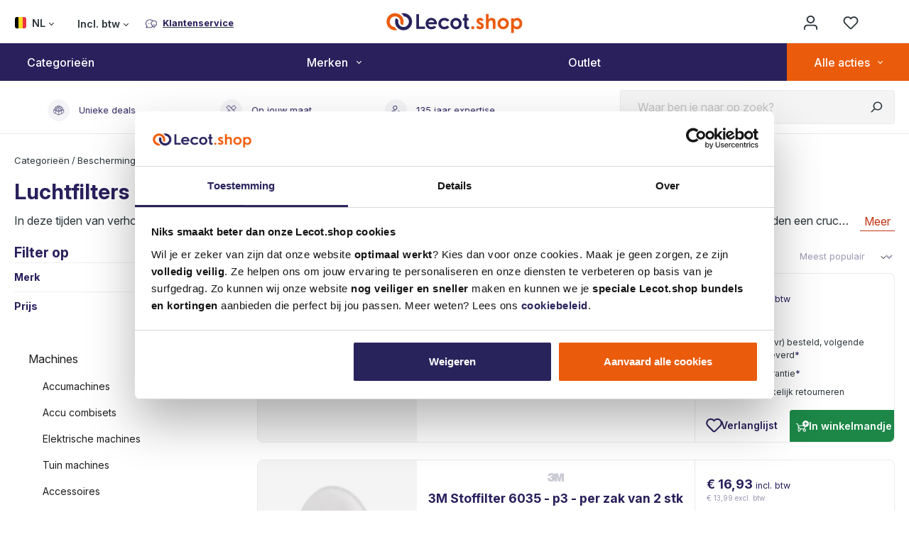

--- FILE ---
content_type: text/html; charset=UTF-8
request_url: https://shop.lecot.be/nl-be/bescherming-en-kledij/luchtfilters
body_size: 37791
content:

<!DOCTYPE html>

<html lang="nl-BE"
      itemscope="itemscope"
      >

                            
    <head>
            <link rel="preconnect" href="https://www.googletagmanager.com"/>
    <link rel="preconnect" href="https://www.google-analytics.com"/>
    <link rel="preconnect" href="https://consent.cookiebot.com"/>
    <link rel="preconnect" href="https://dev.visualwebsiteoptimizer.com"/>

            <!-- Start of Sleeknote signup and lead generation tool - www.sleeknote.com -->
        <script defer id="sleeknoteScript" type="text/javascript">
            (function () {
                var sleeknoteScriptTag = document.createElement("script");
                sleeknoteScriptTag.type = "text/javascript";
                sleeknoteScriptTag.charset = "utf-8";
                sleeknoteScriptTag.src = ("//sleeknotecustomerscripts.sleeknote.com/53522.js");
                var s = document.getElementById("sleeknoteScript");
                s.parentNode.insertBefore(sleeknoteScriptTag, s);
            })();
        </script>
        <!-- End of Sleeknote signup and lead generation tool - www.sleeknote.com -->
    
            <!-- Start VWO Async SmartCode -->
        <script type="text/javascript" id="vwoCode">
            window._vwo_code || (function() {
                var account_id=863745,
                    version=2.1,
                    settings_tolerance=2000,
                    hide_element='body',
                    hide_element_style = 'opacity:0 !important;filter:alpha(opacity=0) !important;background:none !important',
                    /* DO NOT EDIT BELOW THIS LINE */
                    f=false,w=window,d=document,v=d.querySelector('#vwoCode'),cK='_vwo_'+account_id+'_settings',cc={};try{var c=JSON.parse(localStorage.getItem('_vwo_'+account_id+'_config'));cc=c&&typeof c==='object'?c:{}}catch(e){}var stT=cc.stT==='session'?w.sessionStorage:w.localStorage;code={use_existing_jquery:function(){return typeof use_existing_jquery!=='undefined'?use_existing_jquery:undefined},library_tolerance:function(){return typeof library_tolerance!=='undefined'?library_tolerance:undefined},settings_tolerance:function(){return cc.sT||settings_tolerance},hide_element_style:function(){return'{'+(cc.hES||hide_element_style)+'}'},hide_element:function(){if(performance.getEntriesByName('first-contentful-paint')[0]){return''}return typeof cc.hE==='string'?cc.hE:hide_element},getVersion:function(){return version},finish:function(e){if(!f){f=true;var t=d.getElementById('_vis_opt_path_hides');if(t)t.parentNode.removeChild(t);if(e)(new Image).src='https://dev.visualwebsiteoptimizer.com/ee.gif?a='+account_id+e}},finished:function(){return f},addScript:function(e){var t=d.createElement('script');t.type='text/javascript';if(e.src){t.src=e.src}else{t.text=e.text}d.getElementsByTagName('head')[0].appendChild(t)},load:function(e,t){var i=this.getSettings(),n=d.createElement('script'),r=this;t=t||{};if(i){n.textContent=i;d.getElementsByTagName('head')[0].appendChild(n);if(!w.VWO||VWO.caE){stT.removeItem(cK);r.load(e)}}else{var o=new XMLHttpRequest;o.open('GET',e,true);o.withCredentials=!t.dSC;o.responseType=t.responseType||'text';o.onload=function(){if(t.onloadCb){return t.onloadCb(o,e)}if(o.status===200){_vwo_code.addScript({text:o.responseText})}else{_vwo_code.finish('&e=loading_failure:'+e)}};o.onerror=function(){if(t.onerrorCb){return t.onerrorCb(e)}_vwo_code.finish('&e=loading_failure:'+e)};o.send()}},getSettings:function(){try{var e=stT.getItem(cK);if(!e){return}e=JSON.parse(e);if(Date.now()>e.e){stT.removeItem(cK);return}return e.s}catch(e){return}},init:function(){if(d.URL.indexOf('__vwo_disable__')>-1)return;var e=this.settings_tolerance();w._vwo_settings_timer=setTimeout(function(){_vwo_code.finish();stT.removeItem(cK)},e);var t;if(this.hide_element()!=='body'){t=d.createElement('style');var i=this.hide_element(),n=i?i+this.hide_element_style():'',r=d.getElementsByTagName('head')[0];t.setAttribute('id','_vis_opt_path_hides');v&&t.setAttribute('nonce',v.nonce);t.setAttribute('type','text/css');if(t.styleSheet)t.styleSheet.cssText=n;else t.appendChild(d.createTextNode(n));r.appendChild(t)}else{t=d.getElementsByTagName('head')[0];var n=d.createElement('div');n.style.cssText='z-index: 2147483647 !important;position: fixed !important;left: 0 !important;top: 0 !important;width: 100% !important;height: 100% !important;background: white !important;';n.setAttribute('id','_vis_opt_path_hides');n.classList.add('_vis_hide_layer');t.parentNode.insertBefore(n,t.nextSibling)}var o='https://dev.visualwebsiteoptimizer.com/j.php?a='+account_id+'&u='+encodeURIComponent(d.URL)+'&vn='+version;if(w.location.search.indexOf('_vwo_xhr')!==-1){this.addScript({src:o})}else{this.load(o+'&x=true')}}};w._vwo_code=code;code.init();})();
        </script>
        <!-- End VWO Async SmartCode -->
    
    
                                    <meta charset="utf-8">
            
                            <meta name="viewport"
                      content="width=device-width, initial-scale=1, shrink-to-fit=no">
            
                                <meta name="author"
                      content="">
                <meta name="robots"
                      content="index,follow">
                <meta name="revisit-after"
                      content="15 days">
                <meta name="keywords"
                      content="">
                <meta name="description"
                      content="Luchtfilters kopen? Groot aanbod aan voordelige aanbiedingen ✓ Na 24u geleverd ✓ Luchtfilters voor de vakman of gedreven klusser ✓ Lecot.shop">
            
    <link rel="alternate"
          type="application/rss+xml"
          title="netzp.blog.feed.metatitle"
          href="/nl-be/blog.rss" />

                                
                        <meta property="og:type" content="website"/>
        
                    <meta property="og:site_name" content="Lecot"/>
        
                    <meta property="og:url" content="https://shop.lecot.be/nl-be/bescherming-en-kledij/luchtfilters"/>
        
                                    <meta property="og:title" content="Luchtfilters Kopen? | Groot aanbod bij Lecot.shop"/>
                    
                                    <meta property="og:description" content="Luchtfilters kopen? Groot aanbod aan voordelige aanbiedingen ✓ Na 24u geleverd ✓ Luchtfilters voor de vakman of gedreven klusser ✓ Lecot.shop"/>
                    
                                    <meta property="og:image" content="https://shop.lecot.be/media/9a/36/35/1676842286/Logo Lecot.shop.svg?ts=1676842286"/>
                    
                    <meta name="twitter:card" content="website"/>
        
                    <meta name="twitter:site" content="Lecot"/>
        
                                    <meta property="twitter:title" content="Luchtfilters Kopen? | Groot aanbod bij Lecot.shop"/>
                    
                                    <meta property="twitter:description" content="Luchtfilters kopen? Groot aanbod aan voordelige aanbiedingen ✓ Na 24u geleverd ✓ Luchtfilters voor de vakman of gedreven klusser ✓ Lecot.shop"/>
                    
                                    <meta property="twitter:image" content="https://shop.lecot.be/media/9a/36/35/1676842286/Logo Lecot.shop.svg?ts=1676842286"/>
                        
    
                                <meta 
                      content="Lecot">
                <meta 
                      content="">
                <meta 
                      content="false">
                <meta 
                      content="https://shop.lecot.be/media/9a/36/35/1676842286/Logo Lecot.shop.svg?ts=1676842286">
            
    
                                            <meta name="theme-color"
                      content="#ffffff">
                            
                                                <link rel="alternate" hreflang="fr-BE" href="https://shop.lecot.be/fr-be/categories/protection-et-vetements/filtres-d-air/">
                                    <link rel="alternate" hreflang="nl-BE" href="https://shop.lecot.be/nl-be/categorieen/bescherming-en-kledij/luchtfilters/">
                                    <link rel="alternate" hreflang="x-default" href="https://shop.lecot.be/nl-be/categorieen/bescherming-en-kledij/luchtfilters/">
                                    <link rel="alternate" hreflang="fr-BE" href="https://shop.lecot.be/fr-be/protection-et-vetements/filtres-d-air/">
                                    <link rel="alternate" hreflang="nl-BE" href="https://shop.lecot.be/nl-be/bescherming-en-kledij/luchtfilters/">
                                    <link rel="alternate" hreflang="x-default" href="https://shop.lecot.be/nl-be/bescherming-en-kledij/luchtfilters/">
                                    

                
                    <script type="application/ld+json">
            [{"@context":"https:\/\/schema.org","@type":"BreadcrumbList","itemListElement":[{"@type":"ListItem","position":1,"name":"dreiscSeoPro.richSnippets.breadcrumb.homeText","item":"https:\/\/shop.lecot.be\/nl-be\/"},{"@type":"ListItem","position":2,"name":"Categorie\u00ebn","item":"https:\/\/shop.lecot.be\/nl-be\/navigation\/4e84bf872e4334bb696ae840141c671f"},{"@type":"ListItem","position":3,"name":"Bescherming en kledij","item":"https:\/\/shop.lecot.be\/nl-be\/categorieen\/bescherming-en-kledij\/"},{"@type":"ListItem","position":4,"name":"Luchtfilters","item":"https:\/\/shop.lecot.be\/nl-be\/categorieen\/bescherming-en-kledij\/luchtfilters\/"}]},{"@context":"https:\/\/schema.org","@type":"Organization","url":"https:\/\/shop.lecot.be\/media\/9a\/36\/35\/1676842286\/Logo%20Lecot.shop.svg"}]
        </script>
            


                    <link rel="shortcut icon"
                  href="https://shop.lecot.be/media/e7/8f/6d/1674650632/favicon.ico?ts=1766406416">
        
                            
                    <link rel="canonical" href="https://shop.lecot.be/nl-be/bescherming-en-kledij/luchtfilters" />
    
                    <title >Luchtfilters Kopen? | Groot aanbod bij Lecot.shop</title>
        
                                                                                <link rel="stylesheet"
                      href="https://shop.lecot.be/theme/a48f089d17869bf2d5315d296ea81616/css/all.css?1768818971">
                                    

                                                                                                                                                                                                                                                                                                                                                        
                        <script>
        window.features = {"V6_5_0_0":true,"v6.5.0.0":true,"V6_6_0_0":true,"v6.6.0.0":true,"V6_7_0_0":false,"v6.7.0.0":false,"DISABLE_VUE_COMPAT":false,"disable.vue.compat":false,"ACCESSIBILITY_TWEAKS":false,"accessibility.tweaks":false,"ADMIN_VITE":false,"admin.vite":false,"SSO":false,"sso":false,"FEATURE_SWAGCMSEXTENSIONS_1":true,"feature.swagcmsextensions.1":true,"FEATURE_SWAGCMSEXTENSIONS_2":true,"feature.swagcmsextensions.2":true,"FEATURE_SWAGCMSEXTENSIONS_8":true,"feature.swagcmsextensions.8":true,"FEATURE_SWAGCMSEXTENSIONS_63":true,"feature.swagcmsextensions.63":true,"RULE_BUILDER":true,"rule.builder":true,"FLOW_BUILDER":true,"flow.builder":true,"CUSTOM_PRICES":true,"custom.prices":true,"SUBSCRIPTIONS":false,"subscriptions":false,"ADVANCED_SEARCH":true,"advanced.search":true,"MULTI_INVENTORY":true,"multi.inventory":true,"RETURNS_MANAGEMENT":true,"returns.management":true,"TEXT_GENERATOR":true,"text.generator":true,"CHECKOUT_SWEETENER":true,"checkout.sweetener":true,"IMAGE_CLASSIFICATION":true,"image.classification":true,"PROPERTY_EXTRACTOR":true,"property.extractor":true,"REVIEW_SUMMARY":true,"review.summary":true,"REVIEW_TRANSLATOR":true,"review.translator":true,"CONTENT_GENERATOR":true,"content.generator":true,"EXPORT_ASSISTANT":true,"export.assistant":true,"QUICK_ORDER":true,"quick.order":true,"EMPLOYEE_MANAGEMENT":true,"employee.management":true,"QUOTE_MANAGEMENT":true,"quote.management":true,"CAPTCHA":true,"captcha":true,"NATURAL_LANGUAGE_SEARCH":true,"natural.language.search":true,"IMAGE_UPLOAD_SEARCH":true,"image.upload.search":true,"ORDER_APPROVAL":true,"order.approval":true,"SPATIAL_CMS_ELEMENT":true,"spatial.cms.element":true,"SHOPPING_LISTS":true,"shopping.lists":true,"TEXT_TO_IMAGE_GENERATION":true,"text.to.image.generation":true,"SPATIAL_SCENE_EDITOR":false,"spatial.scene.editor":false};
    </script>
        
                                                    
            <script>
            window.dataLayer = window.dataLayer || [];
            function gtag() { dataLayer.push(arguments); }

            (() => {
                const analyticsStorageEnabled = document.cookie.split(';').some((item) => item.trim().includes('google-analytics-enabled=1'));
                const adsEnabled = document.cookie.split(';').some((item) => item.trim().includes('google-ads-enabled=1'));

                // Always set a default consent for consent mode v2
                gtag('consent', 'default', {
                    'ad_user_data': adsEnabled ? 'granted' : 'denied',
                    'ad_storage': adsEnabled ? 'granted' : 'denied',
                    'ad_personalization': adsEnabled ? 'granted' : 'denied',
                    'analytics_storage': analyticsStorageEnabled ? 'granted' : 'denied'
                });
            })();
        </script>
    

    <!-- Shopware Analytics -->
    <script>
        window.shopwareAnalytics = {
            trackingId: '',
            merchantConsent: true,
            debug: false,
            storefrontController: 'Navigation',
            storefrontAction: 'index',
            storefrontRoute: 'frontend.navigation.page',
            storefrontCmsPageType:  'product_list' ,
        };
    </script>
    <!-- End Shopware Analytics -->
        
    <!-- WbmTagManagerAnalytics Head Snippet Start -->
            <script id="wbmTagMangerDefine" type="text/javascript">
            let gtmIsTrackingProductClicks = Boolean(),
                gtmIsTrackingAddToWishlistClicks = Boolean(),
                gtmContainerId = 'GTM-P89RZJP',
                hasSWConsentSupport = Boolean();
            window.wbmScriptIsSet = false;
            window.dataLayer = window.dataLayer || [];
            window.dataLayer.push({"event":"user","id":null})
        </script>
        <script id="wbmTagMangerDataLayer" type="text/javascript">
            window.dataLayer.push({ ecommerce: null });
            window.dataLayer.push({"ecommerce":{"currencyCode":"EUR","impressions":[{"price":15.38,"list_item_id":"\/nl-be\/bescherming-en-kledij\/luchtfilters","position":1,"id":8887862384224,"brand":"3M","category":"Luchtfilters","name":"Stoffilter 2135 - p3 - (1 set = 2 stuks)","variant":"","list":"Category","list_item_name":"\/nl-be\/bescherming-en-kledij\/luchtfilters"},{"price":16.93,"list_item_id":"\/nl-be\/bescherming-en-kledij\/luchtfilters","position":2,"id":"04054596788527","brand":"3M","category":"Luchtfilters","name":"Stoffilter 6035 - p3 - per zak van 2 stk","variant":"","list":"Category","list_item_name":"\/nl-be\/bescherming-en-kledij\/luchtfilters"},{"price":22.53,"list_item_id":"\/nl-be\/bescherming-en-kledij\/luchtfilters","position":3,"id":"04054596842533","brand":"3M","category":"Luchtfilters","name":"Gas-dampfilter 6055 - a2 organ.damp. - per zak van 2stk","variant":"","list":"Category","list_item_name":"\/nl-be\/bescherming-en-kledij\/luchtfilters"},{"price":20.52,"list_item_id":"\/nl-be\/bescherming-en-kledij\/luchtfilters","position":4,"id":6096341647664,"brand":"3M","category":"Luchtfilters","name":"Gas-dampfilter 6057 - abe1 org,anorg, gas - per zak van 2stk","variant":"","list":"Category","list_item_name":"\/nl-be\/bescherming-en-kledij\/luchtfilters"},{"price":23.78,"list_item_id":"\/nl-be\/bescherming-en-kledij\/luchtfilters","position":5,"id":"04064035013455","brand":"3M","category":"Luchtfilters","name":"Gas-dampfilter 6059 - abek1 org,anorg,gaz,ammoniak - per paar","variant":"","list":"Category","list_item_name":"\/nl-be\/bescherming-en-kledij\/luchtfilters"}]},"user_id":"","user_type":"B2C","google_tag_params":{"ecomm_prodid":["8887862384224","04054596788527","04054596842533","6096341647664","04064035013455"],"ecomm_category":"Luchtfilters","ecomm_pagetype":"category"}})

                    </script>    
                        <script id="wbmTagManger" type="text/javascript" >
                function getCookie(name) {
                    var cookieMatch = document.cookie.match(name + '=(.*?)(;|$)');
                    return cookieMatch && decodeURI(cookieMatch[1]);
                }

                var gtmCookieSet = getCookie('wbm-tagmanager-enabled');
                
                var googleTag = function(w,d,s,l,i){w[l]=w[l]||[];w[l].push({'gtm.start':new Date().getTime(),event:'gtm.js'});var f=d.getElementsByTagName(s)[0],j=d.createElement(s),dl=l!='dataLayer'?'&l='+l:'';j.async=true;j.src='https://sst.lecot.be/gtm.js?id='+i+dl+'';f.parentNode.insertBefore(j,f);};
                

                if (hasSWConsentSupport && gtmCookieSet === null) {
                    window.wbmGoogleTagmanagerId = gtmContainerId;
                    window.wbmScriptIsSet = false;
                    window.googleTag = googleTag;
                } else {
                    window.wbmScriptIsSet = true;
                    googleTag(window, document, 'script', 'dataLayer', gtmContainerId);
                    googleTag = null;

                    window.dataLayer = window.dataLayer || [];
                    function gtag() { dataLayer.push(arguments); }

                    if (hasSWConsentSupport) {
                        (() => {
                            const analyticsStorageEnabled = document.cookie.split(';').some((item) => item.trim().includes('google-analytics-enabled=1'));
                            const adsEnabled = document.cookie.split(';').some((item) => item.trim().includes('google-ads-enabled=1'));

                            gtag('consent', 'update', {
                                'ad_storage': adsEnabled ? 'granted' : 'denied',
                                'ad_user_data': adsEnabled ? 'granted' : 'denied',
                                'ad_personalization': adsEnabled ? 'granted' : 'denied',
                                'analytics_storage': analyticsStorageEnabled ? 'granted' : 'denied'
                            });
                        })();
                    }
                }
                
            </script><!-- WbmTagManagerAnalytics Head Snippet End -->
            
                                
            <script type="text/javascript"
                                src='https://www.google.com/recaptcha/api.js?render=6Lc-mTQqAAAAAO1fEPbshJDxcHuJsc7kz7pBZjf5'
                defer></script>
        <script>
                                        window.googleReCaptchaV3Active = true;
                    </script>
            

    
                
        
                                                    <script>
                window.activeNavigationId = '86f75e65626ed8ddf2c144afc69d2775';
                window.router = {
                    'frontend.cart.offcanvas': '/nl-be/checkout/offcanvas',
                    'frontend.cookie.offcanvas': '/nl-be/cookie/offcanvas',
                    'frontend.checkout.finish.page': '/nl-be/checkout/finish',
                    'frontend.checkout.info': '/nl-be/widgets/checkout/info',
                    'frontend.menu.offcanvas': '/nl-be/widgets/menu/offcanvas',
                    'frontend.cms.page': '/nl-be/widgets/cms',
                    'frontend.cms.navigation.page': '/nl-be/widgets/cms/navigation',
                    'frontend.account.addressbook': '/nl-be/widgets/account/address-book',
                    'frontend.country.country-data': '/nl-be/country/country-state-data',
                    'frontend.app-system.generate-token': '/nl-be/app-system/Placeholder/generate-token',
                    };
                window.salesChannelId = '62a4f8977cbe4817b8955353b2ace1c8';
            </script>
        

        
    <script>
        window.router['widgets.swag.cmsExtensions.quickview'] = '/nl-be/swag/cms-extensions/quickview';
        window.router['widgets.swag.cmsExtensions.quickview.variant'] = '/nl-be/swag/cms-extensions/quickview/variant';
    </script>


    <script>
    window.router['frontend.memo.postcode.alert.generate'] = '/nl-be/widget/memo/postcode/alert/generate';
    window.router['frontend.memo.postcode.country-switch'] = '/nl-be/widget/memo/postcode/country-switch';
    window.router['frontend.memo.postcode.autocomplete.search'] = '/nl-be/widget/memo/postcode/autocomplete/search';
    window.router['frontend.memo.postcode.autocomplete.details'] = '/nl-be/widget/memo/postcode/autocomplete/details';
    window.router['frontend.memo.postcode.address.postcode'] = '/nl-be/widget/memo/postcode/address/details';
</script>


    <script>
        window.router['frontend.order.finish'] = '/nl-be/order/finish/PLACEHOLDER_ID';
        window.router['frontend.adyen.cancel-payment'] = '/nl-be/adyen/payment-cancel';
    </script>


    
    

    <script>
        window.router['frontend.shopware_analytics.customer.data'] = '/nl-be/storefront/script/shopware-analytics-customer'
    </script>

                                <script>
                
                window.breakpoints = {"xs":0,"sm":576,"md":768,"lg":992,"xl":1200,"xxl":1400};
            </script>
        
                                    <script>
                    window.customerLoggedInState = 0;

                    window.wishlistEnabled = 1;
                </script>
                    
                        
                            <script>
                window.themeAssetsPublicPath = 'https://shop.lecot.be/theme/dff6bc5bc58241d493ce95b9555b753b/assets/';
            </script>
        
                
    <script>
                    window.maxiaTaxSwitch = {"pluginEnabled":true,"preselectAccountType":1,"showPopup":0,"popupTestMode":0,"popupProductPagesOnly":0,"isNet":false,"showOverlay":1,"cookieRequired":true,"cookieExpirationDays":30,"updateSettingUrl":"\/nl-be\/maxia-tax-switch","urlParameterName":"net","urlParameterHideModal":1};
                </script>
                                                    <script>
                        window.themeJsPublicPath = 'https://shop.lecot.be/theme/a48f089d17869bf2d5315d296ea81616/js/';
                    </script>
                                            <script type="text/javascript" src="https://shop.lecot.be/theme/a48f089d17869bf2d5315d296ea81616/js/storefront/storefront.js?1768818971" defer></script>
                                            <script type="text/javascript" src="https://shop.lecot.be/theme/a48f089d17869bf2d5315d296ea81616/js/swag-cms-extensions/swag-cms-extensions.js?1768818971" defer></script>
                                            <script type="text/javascript" src="https://shop.lecot.be/theme/a48f089d17869bf2d5315d296ea81616/js/adyen-payment-shopware6/adyen-payment-shopware6.js?1768818971" defer></script>
                                            <script type="text/javascript" src="https://shop.lecot.be/theme/a48f089d17869bf2d5315d296ea81616/js/bpost/bpost.js?1768818971" defer></script>
                                            <script type="text/javascript" src="https://shop.lecot.be/theme/a48f089d17869bf2d5315d296ea81616/js/dvsn-return-shipment/dvsn-return-shipment.js?1768818971" defer></script>
                                            <script type="text/javascript" src="https://shop.lecot.be/theme/a48f089d17869bf2d5315d296ea81616/js/maxia-tax-switch6/maxia-tax-switch6.js?1768818971" defer></script>
                                            <script type="text/javascript" src="https://shop.lecot.be/theme/a48f089d17869bf2d5315d296ea81616/js/product-bundle/product-bundle.js?1768818971" defer></script>
                                            <script type="text/javascript" src="https://shop.lecot.be/theme/a48f089d17869bf2d5315d296ea81616/js/promotions/promotions.js?1768818971" defer></script>
                                            <script type="text/javascript" src="https://shop.lecot.be/theme/a48f089d17869bf2d5315d296ea81616/js/retour-bridge/retour-bridge.js?1768818971" defer></script>
                                            <script type="text/javascript" src="https://shop.lecot.be/theme/a48f089d17869bf2d5315d296ea81616/js/dreisc-cms-pro/dreisc-cms-pro.js?1768818971" defer></script>
                                            <script type="text/javascript" src="https://shop.lecot.be/theme/a48f089d17869bf2d5315d296ea81616/js/klavi-overd/klavi-overd.js?1768818971" defer></script>
                                            <script type="text/javascript" src="https://shop.lecot.be/theme/a48f089d17869bf2d5315d296ea81616/js/cbax-modul-analytics/cbax-modul-analytics.js?1768818971" defer></script>
                                            <script type="text/javascript" src="https://shop.lecot.be/theme/a48f089d17869bf2d5315d296ea81616/js/meteor-promotion-gift/meteor-promotion-gift.js?1768818971" defer></script>
                                            <script type="text/javascript" src="https://shop.lecot.be/theme/a48f089d17869bf2d5315d296ea81616/js/memo-postcode-plugin/memo-postcode-plugin.js?1768818971" defer></script>
                                            <script type="text/javascript" src="https://shop.lecot.be/theme/a48f089d17869bf2d5315d296ea81616/js/mmees-range-slider-pro/mmees-range-slider-pro.js?1768818971" defer></script>
                                            <script type="text/javascript" src="https://shop.lecot.be/theme/a48f089d17869bf2d5315d296ea81616/js/netzp-blog6/netzp-blog6.js?1768818971" defer></script>
                                            <script type="text/javascript" src="https://shop.lecot.be/theme/a48f089d17869bf2d5315d296ea81616/js/meteor-adyen-optimalisations/meteor-adyen-optimalisations.js?1768818971" defer></script>
                                            <script type="text/javascript" src="https://shop.lecot.be/theme/a48f089d17869bf2d5315d296ea81616/js/meteor-c-m-s-toolkit/meteor-c-m-s-toolkit.js?1768818971" defer></script>
                                            <script type="text/javascript" src="https://shop.lecot.be/theme/a48f089d17869bf2d5315d296ea81616/js/meteor-localised-redirect/meteor-localised-redirect.js?1768818971" defer></script>
                                            <script type="text/javascript" src="https://shop.lecot.be/theme/a48f089d17869bf2d5315d296ea81616/js/subscription/subscription.js?1768818971" defer></script>
                                            <script type="text/javascript" src="https://shop.lecot.be/theme/a48f089d17869bf2d5315d296ea81616/js/checkout-sweetener/checkout-sweetener.js?1768818971" defer></script>
                                            <script type="text/javascript" src="https://shop.lecot.be/theme/a48f089d17869bf2d5315d296ea81616/js/text-translator/text-translator.js?1768818971" defer></script>
                                            <script type="text/javascript" src="https://shop.lecot.be/theme/a48f089d17869bf2d5315d296ea81616/js/employee-management/employee-management.js?1768818971" defer></script>
                                            <script type="text/javascript" src="https://shop.lecot.be/theme/a48f089d17869bf2d5315d296ea81616/js/quick-order/quick-order.js?1768818971" defer></script>
                                            <script type="text/javascript" src="https://shop.lecot.be/theme/a48f089d17869bf2d5315d296ea81616/js/advanced-search/advanced-search.js?1768818971" defer></script>
                                            <script type="text/javascript" src="https://shop.lecot.be/theme/a48f089d17869bf2d5315d296ea81616/js/captcha/captcha.js?1768818971" defer></script>
                                            <script type="text/javascript" src="https://shop.lecot.be/theme/a48f089d17869bf2d5315d296ea81616/js/quote-management/quote-management.js?1768818971" defer></script>
                                            <script type="text/javascript" src="https://shop.lecot.be/theme/a48f089d17869bf2d5315d296ea81616/js/a-i-search/a-i-search.js?1768818971" defer></script>
                                            <script type="text/javascript" src="https://shop.lecot.be/theme/a48f089d17869bf2d5315d296ea81616/js/spatial-cms-element/spatial-cms-element.js?1768818971" defer></script>
                                            <script type="text/javascript" src="https://shop.lecot.be/theme/a48f089d17869bf2d5315d296ea81616/js/order-approval/order-approval.js?1768818971" defer></script>
                                            <script type="text/javascript" src="https://shop.lecot.be/theme/a48f089d17869bf2d5315d296ea81616/js/shopping-list/shopping-list.js?1768818971" defer></script>
                                            <script type="text/javascript" src="https://shop.lecot.be/theme/a48f089d17869bf2d5315d296ea81616/js/wbm-tag-manager-analytics/wbm-tag-manager-analytics.js?1768818971" defer></script>
                                            <script type="text/javascript" src="https://shop.lecot.be/theme/a48f089d17869bf2d5315d296ea81616/js/meteor-store-locator/meteor-store-locator.js?1768818971" defer></script>
                                            <script type="text/javascript" src="https://shop.lecot.be/theme/a48f089d17869bf2d5315d296ea81616/js/swag-analytics/swag-analytics.js?1768818971" defer></script>
                                            <script type="text/javascript" src="https://shop.lecot.be/theme/a48f089d17869bf2d5315d296ea81616/js/le-cot-theme/le-cot-theme.js?1768818971" defer></script>
                                                        


                                                                <script type="text/javascript" src="//static.spotlersearch.com/custom/120372/snippet.js" defer async></script>
                    
                                                        <script type="text/javascript">
                window._wssq = window._wssq || [];
                window._wssqConfig = {"shadowCategory":"86f75e65626ed8ddf2c144afc69d2775","customerId":null,"taxState":"gross","baseUrl":"https:\/\/shop.lecot.be\/nl-be","routes":{"productPrices":"https:\/\/shop.lecot.be\/nl-be\/sooqr\/products.json"}};
            </script>
                    </head>

    <body class="is-ctl-navigation is-act-index">

            <div class="skip-to-content bg-primary-subtle text-primary-emphasis visually-hidden-focusable overflow-hidden">
            <div class="container d-flex justify-content-center">
                <a href="#content-main" class="skip-to-content-link d-inline-flex text-decoration-underline m-1 p-2 fw-bold gap-2">
                    general.skipToContentLink
                </a>
            </div>
        </div>
    
                                    <noscript>
                <iframe src="https://www.googletagmanager.com/ns.html?id=GTM-P89RZJP"
                        height="0"
                        width="0"
                        style="display:none;visibility:hidden"
                        title="Google Tagmanager">

                </iframe>
            </noscript>
            
                <noscript class="noscript-main">
                
    <div role="alert"
                  class="alert alert-info alert-has-icon">
                                                                        
                                                        
                                <span class="icon icon-info">
                        <svg xmlns="http://www.w3.org/2000/svg" xmlns:xlink="http://www.w3.org/1999/xlink" width="24" height="24" viewBox="0 0 24 24"><defs><path d="M12 7c.5523 0 1 .4477 1 1s-.4477 1-1 1-1-.4477-1-1 .4477-1 1-1zm1 9c0 .5523-.4477 1-1 1s-1-.4477-1-1v-5c0-.5523.4477-1 1-1s1 .4477 1 1v5zm11-4c0 6.6274-5.3726 12-12 12S0 18.6274 0 12 5.3726 0 12 0s12 5.3726 12 12zM12 2C6.4772 2 2 6.4772 2 12s4.4772 10 10 10 10-4.4772 10-10S17.5228 2 12 2z" id="icons-default-info" /></defs><use xlink:href="#icons-default-info" fill="#758CA3" fill-rule="evenodd" /></svg>
        </span>
    
                                                                
                                    
                    <div class="alert-content-container">
                                                    
                                                        <div class="alert-content">                                                    Om alle functies van onze shop te kunnen gebruiken, adviseren wij je om Javascript in jouw browser in te schakelen.
                                                                </div>                
                                                                </div>
            </div>
            </noscript>
        

                        
            <header class="header-main">
                                    <div class="container">
                                
        <div class="row align-items-center header-row">
        <div class="col-sm-4 pe-0 header-row-service align-items-center">
                                                        <div class="col-auto d-lg-none">
                                <div class="menu-button">
                                                                            <button
                                            class="btn nav-main-toggle-btn header-actions-btn"
                                            type="button"
                                            data-off-canvas-menu="true"
                                            aria-label="Menu"
                                        >
                                                                                                
                                <span class="icon icon-stack">
                        <svg xmlns="http://www.w3.org/2000/svg" xmlns:xlink="http://www.w3.org/1999/xlink" width="24" height="24" viewBox="0 0 24 24"><defs><path d="M3 13c-.5523 0-1-.4477-1-1s.4477-1 1-1h18c.5523 0 1 .4477 1 1s-.4477 1-1 1H3zm0-7c-.5523 0-1-.4477-1-1s.4477-1 1-1h18c.5523 0 1 .4477 1 1s-.4477 1-1 1H3zm0 14c-.5523 0-1-.4477-1-1s.4477-1 1-1h18c.5523 0 1 .4477 1 1s-.4477 1-1 1H3z" id="icons-default-stack" /></defs><use xlink:href="#icons-default-stack" fill="#758CA3" fill-rule="evenodd" /></svg>
        </span>
    
                                                                                                </button>
                                                                    </div>
                            </div>
                        
            
                <div class="top-bar d-none d-lg-block">
                                    <nav class="top-bar-nav">
                                                                
            <div class="top-bar-nav-item top-bar-language"
             data-language-widget="true">
                                            <form method="post"
                      action="/nl-be/checkout/language"
                      class="language-form"
                      data-form-auto-submit="true">
                                    
    <div class="languages-menu dropdown">
        <button class="btn dropdown-toggle top-bar-nav-btn"
                type="button"
                id="languagesDropdown-top-bar"
                data-bs-toggle="dropdown"
                aria-haspopup="true"
                aria-expanded="false">
            <div class="top-bar-list-icon language-flag country-be language-nl"></div>
            <span class="top-bar-nav-text">
                                NL
            </span>
        </button>

                                                                <div class="top-bar-list dropdown-menu dropdown-menu-end"
                                    aria-labelledby="languagesDropdown-top-bar">
                                                                            <div class="top-bar-list-item dropdown-item"
                                             title="">
                                                        
    <label class="top-bar-list-label"
           for="top-bar-a7f1e6a55f0e4b5ea0019f7d4991e7cb">
        <input id="top-bar-a7f1e6a55f0e4b5ea0019f7d4991e7cb"
               class="top-bar-list-radio"
               value="a7f1e6a55f0e4b5ea0019f7d4991e7cb"
               name="languageId"
               type="radio"
            >
        <div class="top-bar-list-icon language-flag country-be language-fr"></div>
        Français (Belgique)
    </label>
                                        </div>
                                                                            <div class="top-bar-list-item dropdown-item item-checked"
                                             title="">
                                                        
    <label class="top-bar-list-label"
           for="top-bar-2fbb5fe2e29a4d70aa5854ce7ce3e20b">
        <input id="top-bar-2fbb5fe2e29a4d70aa5854ce7ce3e20b"
               class="top-bar-list-radio"
               value="2fbb5fe2e29a4d70aa5854ce7ce3e20b"
               name="languageId"
               type="radio"
             checked>
        <div class="top-bar-list-icon language-flag country-be language-nl"></div>
        Nederlands (België)
    </label>
                                        </div>
                                                                    </div>
                            
    
            </div>

    <input name="redirectTo" type="hidden" value="frontend.navigation.page">

            <input name="redirectParameters[_httpCache]" type="hidden" value="1">
            <input name="redirectParameters[navigationId]" type="hidden" value="86f75e65626ed8ddf2c144afc69d2775">
                    </form>
            
                    </div>
                        

            
                        
                
                
            <div class="top-bar-nav-item maxia-tax-switch maxia-tax-switch-dropdown"
             id="maxiaTaxSwitchTopBar">
            <div class="maxia-tax-switch-menu dropdown">
                                    <button class="btn dropdown-toggle top-bar-nav-btn"
                            type="button"
                            id="maxiaTaxSwitchTopBarDropdownBtn"
                            data-bs-toggle="dropdown"
                            aria-haspopup="true"
                            aria-expanded="false"
                    >
                                                                                    Incl. btw
                                                                        </button>
                
                                    <div class="top-bar-list dropdown-menu dropdown-menu-right"
                         aria-labelledby="maxiaTaxSwitchTopBarDropdownBtn"
                    >
                                                    <form class="maxia-tax-switch-form"
                                  action="/nl-be/maxia-tax-switch"
                                  method="post">
                                <input type="hidden" name="net" value="0">
                                <button class="top-bar-list-item dropdown-item maxia-tax-switch-link item-checked"
                                        type="submit">
                                                                            Incl. btw
                                                                    </button>
                            </form>
                                                                            <form class="maxia-tax-switch-form"
                                  action="/nl-be/maxia-tax-switch"
                                  method="post">
                                <input type="hidden" name="net" value="1">
                                <button class="top-bar-list-item dropdown-item maxia-tax-switch-link"
                                        type="submit">
                                                                            Excl. btw
                                                                    </button>
                            </form>
                                            </div>
                            </div>
        </div>
                    
                                                            
                                        </nav>
                        </div>
                
                            <a class="header-service ms-2"
               href="https://support.lecot.shop/hc/nl">
                                    <div class="row g-0 justify-content-center align-items-center flex-nowrap">
                <div class="col-auto me-2">
                    <div class="icon">
                        <img src="https://shop.lecot.be/media/75/a3/b5/1671799615/clientservice.svg?ts=1766406268" alt="">
                    </div>
                </div>

                <div class="col-auto header-service-link">
                    Klantenservice
                </div>
            </div>

            
            </a>
                    </div>

                                <div class="col-4 header-logo-col">
                    <div class="header-logo-main">
                
                <a class="header-logo-main-link"
               href="/nl-be/"
               title="Naar de startpagina">
                                    <picture class="header-logo-picture">
                                                                            
                                                            
                                                                                    <img src="https://shop.lecot.be/media/9a/36/35/1676842286/Logo%20Lecot.shop.svg?ts=1676842286"
                                     alt="Naar de startpagina"
                                     class="img-fluid header-logo-main-img">
                                                                        </picture>
                            </a>
        
    </div>
            </div>
        
                    <div class="col-4 order-1 order-sm-2 header-actions-col">
                <div class="row g-0 header-actions-col__inner flex-nowrap">
                                                                    
                                <div class="col-auto">
                                <div class="account-menu">
                                        <div class="dropdown">
                <button class="btn account-menu-btn header-actions-btn"
            type="button"
            id="accountWidget"
            data-account-menu="true"
            data-bs-toggle="dropdown"
            aria-haspopup="true"
            aria-expanded="false"
            aria-label="Welkom op Lecot.shop"
            title="Welkom op Lecot.shop">
            
                                <span class="icon icon-avatar icon-lg">
                        <svg xmlns="http://www.w3.org/2000/svg" xmlns:xlink="http://www.w3.org/1999/xlink" width="24" height="24" viewBox="0 0 24 24"><defs><path d="M12 3C9.7909 3 8 4.7909 8 7c0 2.2091 1.7909 4 4 4 2.2091 0 4-1.7909 4-4 0-2.2091-1.7909-4-4-4zm0-2c3.3137 0 6 2.6863 6 6s-2.6863 6-6 6-6-2.6863-6-6 2.6863-6 6-6zM4 22.099c0 .5523-.4477 1-1 1s-1-.4477-1-1V20c0-2.7614 2.2386-5 5-5h10.0007c2.7614 0 5 2.2386 5 5v2.099c0 .5523-.4477 1-1 1s-1-.4477-1-1V20c0-1.6569-1.3431-3-3-3H7c-1.6569 0-3 1.3431-3 3v2.099z" id="icons-default-avatar" /></defs><use xlink:href="#icons-default-avatar" fill="#758CA3" fill-rule="evenodd" /></svg>
        </span>
    
            
        
            </button>

                    <div class="dropdown-menu dropdown-menu-end account-menu-dropdown js-account-menu-dropdown"
                 aria-labelledby="accountWidget">
                

        
            <div class="offcanvas-header">
                    
                            <button class="btn offcanvas-close js-offcanvas-close">
                                
                                <span class="icon icon-x icon-lg">
                        <svg xmlns="http://www.w3.org/2000/svg" xmlns:xlink="http://www.w3.org/1999/xlink" width="24" height="24" viewBox="0 0 24 24"><defs><path d="m10.5858 12-7.293-7.2929c-.3904-.3905-.3904-1.0237 0-1.4142.3906-.3905 1.0238-.3905 1.4143 0L12 10.5858l7.2929-7.293c.3905-.3904 1.0237-.3904 1.4142 0 .3905.3906.3905 1.0238 0 1.4143L13.4142 12l7.293 7.2929c.3904.3905.3904 1.0237 0 1.4142-.3906.3905-1.0238.3905-1.4143 0L12 13.4142l-7.2929 7.293c-.3905.3904-1.0237.3904-1.4142 0-.3905-.3906-.3905-1.0238 0-1.4143L10.5858 12z" id="icons-default-x" /></defs><use xlink:href="#icons-default-x" fill="#758CA3" fill-rule="evenodd" /></svg>
        </span>
    
            
                                <div class="header-logo-main">
                
                <a class="header-logo-main-link"
               href="/nl-be/"
               title="Naar de startpagina">
                                    <picture class="header-logo-picture">
                                                                            
                                                                                                <source srcset="https://shop.lecot.be/media/8f/12/48/1676842623/Logo%20%28200%20x%2040%20px%29.svg?ts=1676842623"
                                        media="(max-width: 767px)">
                                                    
    
                                                                                    <img src="https://shop.lecot.be/media/9a/36/35/1676842286/Logo%20Lecot.shop.svg?ts=1676842286"
                                     alt="Naar de startpagina"
                                     class="img-fluid header-logo-main-img">
                                                                        </picture>
                            </a>
        
    </div>

    <div></div>
                </button>
            
    
        </div>
    
            <div class="offcanvas-body">
                <div class="account-menu">
                                                <div class="dropdown-header account-menu-header">
                    Welkom op Lecot.shop
                </div>
                    
    
                                    <div class="account-menu-login">
                                            <a href="/nl-be/account/login"
                           title="Inloggen"
                           class="btn btn-primary account-menu-login-button">
                            Inloggen
                        </a>
                    
                                                    <div class="account-menu-register">
                            of <a href="/nl-be/account/register"
                                                                            title="registreren">registreren</a>
                        </div>
                    
                </div>
                    
                    <div class="account-menu-links">
                    <div class="header-account-menu">
        <div class="card account-menu-inner">
                    
                                <div class="list-group list-group-flush account-aside-list-group">
                                                    <div class="list-group list-group-flush account-aside-list-group">
                                                                                                    <a href="/nl-be/account"
                                   title="Accountoverzicht"
                                   class="list-group-item list-group-item-action account-aside-item">
                                    Accountoverzicht
                                </a>
                            
                                                                <a href="/nl-be/account/profile"
                                   title="Gegevens"
                                   class="list-group-item list-group-item-action account-aside-item">
                                    Gegevens
                                </a>
                            

                
                
                                                            <a href="/nl-be/account/address"
                                   title="Adressen"
                                   class="list-group-item list-group-item-action account-aside-item">
                                    Adressen
                                </a>
                            
                                                            
                                                            <a href="/nl-be/account/order"
                                   title="Bestellingen"
                                   class="list-group-item list-group-item-action account-aside-item">
                                    Bestellingen
                                </a>
                                                    

                

                

            

    
                        </div>
                            

                            </div>
    
                                                </div>
    </div>
            </div>
            </div>
        </div>
                </div>
            </div>
                                </div>
                            </div>
                        

                    
                                                                                                        <div class="col-auto">
                                    <div class="header-wishlist">
                                        <a class="btn header-wishlist-btn header-actions-btn"
                                           href="/nl-be/wishlist"
                                           title="Verlanglijst"
                                           aria-label="Verlanglijst">
                                                            
                        
                                <span class="icon icon-heart icon-lg">
                        <svg xmlns="http://www.w3.org/2000/svg" xmlns:xlink="http://www.w3.org/1999/xlink" width="24" height="24" viewBox="0 0 24 24"><defs><path d="M20.0139 12.2998c1.8224-1.8224 1.8224-4.7772 0-6.5996-1.8225-1.8225-4.7772-1.8225-6.5997 0L12 7.1144l-1.4142-1.4142c-1.8225-1.8225-4.7772-1.8225-6.5997 0-1.8224 1.8224-1.8224 4.7772 0 6.5996l7.519 7.519a.7.7 0 0 0 .9899 0l7.5189-7.519zm1.4142 1.4142-7.519 7.519c-1.0543 1.0544-2.7639 1.0544-3.8183 0L2.572 13.714c-2.6035-2.6035-2.6035-6.8245 0-9.428 2.6035-2.6035 6.8246-2.6035 9.4281 0 2.6035-2.6035 6.8246-2.6035 9.428 0 2.6036 2.6035 2.6036 6.8245 0 9.428z" id="icons-default-heart" /></defs><use xlink:href="#icons-default-heart" fill="#758CA3" fill-rule="evenodd" /></svg>
        </span>
    
                    
        
        
        <span class="badge bg-primary header-wishlist-badge"
              id="wishlist-basket"
              data-wishlist-storage="true"
              data-wishlist-storage-options="{&quot;listPath&quot;:&quot;\/nl-be\/wishlist\/list&quot;,&quot;mergePath&quot;:&quot;\/nl-be\/wishlist\/merge&quot;,&quot;pageletPath&quot;:&quot;\/nl-be\/wishlist\/merge\/pagelet&quot;}"
              data-wishlist-widget="true"
              data-wishlist-widget-options="{&quot;showCounter&quot;:true}"
        ></span>
                                            </a>
                                    </div>
                                </div>
                            
                                            
                                                                                                                        
                                <div class="col-auto">
                                <div
                                    class="header-cart"
                                    data-off-canvas-cart="true"
                                >
                                    <a class="btn header-cart-btn header-actions-btn"
                                       href="/nl-be/checkout/cart"
                                       data-cart-widget="true"
                                       title="Winkelmandje"
                                       aria-label="Winkelmandje">
                                                    
                            <span class="icon icon-wheelbarrow icon-lg">
                        <?xml version="1.0" encoding="UTF-8" standalone="no"?><!DOCTYPE svg PUBLIC "-//W3C//DTD SVG 1.1//EN" "http://www.w3.org/Graphics/SVG/1.1/DTD/svg11.dtd"><svg width="100%" height="100%" viewBox="0 0 21 17" version="1.1" xmlns="http://www.w3.org/2000/svg" xmlns:xlink="http://www.w3.org/1999/xlink" xml:space="preserve" xmlns:serif="http://www.serif.com/" style="fill-rule:evenodd;clip-rule:evenodd;stroke-linejoin:round;stroke-miterlimit:2;"><path d="M5.835,16.899c-0.539,-0 -0.993,-0.192 -1.361,-0.576c-0.368,-0.383 -0.552,-0.844 -0.552,-1.383l0,-9.074l-1.819,-4.305l-2.103,-0l0,-1.561l3.158,-0l1.657,3.942l14.503,0c0.36,0 0.634,0.15 0.821,0.449c0.188,0.3 0.196,0.606 0.025,0.92l-2.735,5.36c0.778,0.099 1.429,0.442 1.954,1.029c0.525,0.587 0.787,1.28 0.787,2.077c0,0.862 -0.3,1.598 -0.902,2.207c-0.601,0.61 -1.332,0.915 -2.194,0.915c-0.876,-0 -1.615,-0.305 -2.217,-0.915c-0.602,-0.609 -0.904,-1.345 -0.904,-2.207c0,-0.342 0.05,-0.658 0.151,-0.949c0.099,-0.29 0.241,-0.561 0.424,-0.812l-4.139,-0.372l-2.861,4.282c-0.192,0.294 -0.438,0.529 -0.738,0.706c-0.3,0.178 -0.618,0.267 -0.955,0.267Zm9.897,-6.323l2.576,-5.073l-12.845,-0l1.318,3.122c0.14,0.346 0.367,0.637 0.681,0.871c0.313,0.234 0.69,0.372 1.128,0.413l7.142,0.667Zm-9.881,4.736c0.088,0 0.213,-0.083 0.374,-0.25l2.414,-3.576c-0.777,-0.087 -1.398,-0.282 -1.864,-0.586c-0.465,-0.305 -0.816,-0.663 -1.052,-1.077l-0.24,-0.56l-0,5.693c-0,0.108 0.035,0.194 0.104,0.259c0.069,0.065 0.157,0.097 0.264,0.097Zm11.198,0.036c0.451,-0 0.824,-0.152 1.118,-0.455c0.295,-0.304 0.443,-0.672 0.443,-1.106c-0,-0.451 -0.148,-0.824 -0.443,-1.118c-0.294,-0.295 -0.667,-0.443 -1.118,-0.443c-0.434,0 -0.802,0.148 -1.106,0.443c-0.303,0.294 -0.455,0.667 -0.455,1.118c-0,0.434 0.152,0.802 0.455,1.106c0.304,0.303 0.672,0.455 1.106,0.455Z" style="fill-rule:nonzero;"/></svg>
        </span>
    
    
    
                                        </a>
                                </div>
                            </div>
                        

                        
                                                            </div>
            </div>
            </div>
                    </div>
                            </header>
        
            <div class="nav-main">
                        <div class="main-navigation"
         id="mainNavigation"
         data-flyout-menu="true">
                    <div class="container">
                                    <nav class="nav main-navigation-menu"
                        itemscope="itemscope"
                        >
                        
                            
                            
                    
                                    <div class="nav-link main-navigation-link nav-item-4e84bf872e4334bb696ae840141c671f"
                                            data-flyout-menu-trigger="4e84bf872e4334bb696ae840141c671f"
                                            title="Categorieën">
                    <div class="main-navigation-link-text">
                        <span >Categorieën</span>
                    </div>
                </div>
                                        
                                    <a class="nav-link main-navigation-link nav-item-a5d72fbf87b04fc4bbafec83c85c81de dropdown-toggle "
                    href="https://shop.lecot.be/nl-be/merken"
                    
                    data-flyout-menu-trigger="a5d72fbf87b04fc4bbafec83c85c81de"                                        title="Merken">
                    <div class="main-navigation-link-text">
                        <span >Merken</span>

                    </div>
                </a>
                                        
                                    <a class="nav-link main-navigation-link nav-item-bcd710c34dfb40f8a61779b3da1d1561  "
                    href="https://shop.lecot.be/nl-be/outlet"
                    
                                                            title="Outlet">
                    <div class="main-navigation-link-text">
                        <span >Outlet</span>

                    </div>
                </a>
                                        
                                    <a class="nav-link main-navigation-link nav-item-f796e09d645b4bd59ab07c63f5c3caa0 dropdown-toggle "
                    href="https://shop.lecot.be/nl-be/alle-acties"
                    
                    data-flyout-menu-trigger="f796e09d645b4bd59ab07c63f5c3caa0"                                        title="Alle acties">
                    <div class="main-navigation-link-text">
                        <span >Alle acties</span>

                    </div>
                </a>
                                            </nav>
                            </div>
        
                                                                                                                                                                                                                                                            
                                                <div class="navigation-flyouts">
                                                                                                                                                                <div class="navigation-flyout"
                                             data-flyout-menu-id="4e84bf872e4334bb696ae840141c671f">
                                            <div class="container">
                                                                                                            
            <div class="row navigation-flyout-bar">
                            <div class="col">
                    <div class="navigation-flyout-category-link">
                                                                                                </div>
                </div>
            
                            <div class="col-auto">
                    <div class="navigation-flyout-close js-close-flyout-menu">
                                                                                        
                                <span class="icon icon-x">
                        <svg xmlns="http://www.w3.org/2000/svg" xmlns:xlink="http://www.w3.org/1999/xlink" width="24" height="24" viewBox="0 0 24 24"><use xlink:href="#icons-default-x" fill="#758CA3" fill-rule="evenodd" /></svg>
        </span>
    
                                                                                    </div>
                </div>
                    </div>
    
            <div class="row navigation-flyout-content">
                            <div class="col">
                    <div class="navigation-flyout-categories">
                                                    	
					
	
	<div class="navigation-flyout-categories is-level-0">
											
											<div class="navigation-flyout-col">
											                                                    <a class="nav-item nav-link navigation-flyout-link is-level-0"
                               href="https://shop.lecot.be/nl-be/machines"
                               
                                                              title="Machines">
                                <span >Machines</span>
                            </a>
                                            
					
											                                                    	
		
	
	<div class="navigation-flyout-categories is-level-1">
											
											<div class="navigation-flyout-col">
											                                                    <a class="nav-item nav-link navigation-flyout-link is-level-1"
                               href="https://shop.lecot.be/nl-be/accu-machines"
                               
                                                              title="Accumachines">
                                <span >Accumachines</span>
                            </a>
                                            
					
											                                                    	
		
	
	<div class="navigation-flyout-categories is-level-2">
			</div>
                                            
									</div>
														
											<div class="navigation-flyout-col">
											                                                    <a class="nav-item nav-link navigation-flyout-link is-level-1"
                               href="https://shop.lecot.be/nl-be/accu-machines/accu-machines-combisets"
                               
                                                              title="Accu combisets">
                                <span >Accu combisets</span>
                            </a>
                                            
					
											                                                    	
		
	
	<div class="navigation-flyout-categories is-level-2">
			</div>
                                            
									</div>
														
											<div class="navigation-flyout-col">
											                                                    <a class="nav-item nav-link navigation-flyout-link is-level-1"
                               href="https://shop.lecot.be/nl-be/elektrische-machines"
                               
                                                              title="Elektrische machines">
                                <span >Elektrische machines</span>
                            </a>
                                            
					
											                                                    	
		
	
	<div class="navigation-flyout-categories is-level-2">
			</div>
                                            
									</div>
														
											<div class="navigation-flyout-col">
											                                                    <a class="nav-item nav-link navigation-flyout-link is-level-1"
                               href="https://shop.lecot.be/nl-be/tuingereedschap"
                               
                                                              title="Tuin machines">
                                <span >Tuin machines</span>
                            </a>
                                            
					
											                                                    	
		
	
	<div class="navigation-flyout-categories is-level-2">
			</div>
                                            
									</div>
														
											<div class="navigation-flyout-col">
											                                                    <a class="nav-item nav-link navigation-flyout-link is-level-1"
                               href="https://shop.lecot.be/nl-be/toebehoren"
                               
                                                              title="Accessoires">
                                <span >Accessoires</span>
                            </a>
                                            
					
											                                                    	
		
	
	<div class="navigation-flyout-categories is-level-2">
			</div>
                                            
									</div>
														
											<div class="navigation-flyout-col">
											                                                    <a class="nav-item nav-link navigation-flyout-link is-level-1"
                               href="https://shop.lecot.be/nl-be/machines/machines-zonder-accu"
                               
                                                              title="Accumachines zonder batterij">
                                <span >Accumachines zonder batterij</span>
                            </a>
                                            
					
											                                                    	
		
	
	<div class="navigation-flyout-categories is-level-2">
			</div>
                                            
									</div>
														
											<div class="navigation-flyout-col">
											                                                    <a class="nav-item nav-link navigation-flyout-link is-level-1"
                               href="https://shop.lecot.be/nl-be/outlet"
                               
                                                              title="Outlet">
                                <span >Outlet</span>
                            </a>
                                            
					
											                                                    	
		
	
	<div class="navigation-flyout-categories is-level-2">
			</div>
                                            
									</div>
						</div>
                                            
									</div>
														
											<div class="navigation-flyout-col">
											                                                    <a class="nav-item nav-link navigation-flyout-link is-level-0"
                               href="https://shop.lecot.be/nl-be/categorieen/tuin"
                               
                                                              title="Tuin">
                                <span >Tuin</span>
                            </a>
                                            
					
											                                                    	
		
	
	<div class="navigation-flyout-categories is-level-1">
											
											<div class="navigation-flyout-col">
											                                                    <a class="nav-item nav-link navigation-flyout-link is-level-1"
                               href="https://shop.lecot.be/nl-be/tuingereedschap"
                               
                                                              title="Tuinmachines">
                                <span >Tuinmachines</span>
                            </a>
                                            
					
											                                                    	
		
	
	<div class="navigation-flyout-categories is-level-2">
			</div>
                                            
									</div>
														
											<div class="navigation-flyout-col">
											                                                    <a class="nav-item nav-link navigation-flyout-link is-level-1"
                               href="https://shop.lecot.be/nl-be/handgereedschap/tuin-handgereedschap"
                               
                                                              title="Tuinhandgereedschap">
                                <span >Tuinhandgereedschap</span>
                            </a>
                                            
					
											                                                    	
		
	
	<div class="navigation-flyout-categories is-level-2">
			</div>
                                            
									</div>
														
											<div class="navigation-flyout-col">
											                                                    <a class="nav-item nav-link navigation-flyout-link is-level-1"
                               href="https://shop.lecot.be/nl-be/categorieen/meetgereedschap/tuin-meetgereedschap/"
                               
                                                              title="Tuin meetgereedschap">
                                <span >Tuin meetgereedschap</span>
                            </a>
                                            
					
											                                                    	
		
	
	<div class="navigation-flyout-categories is-level-2">
			</div>
                                            
									</div>
														
											<div class="navigation-flyout-col">
											                                                    <a class="nav-item nav-link navigation-flyout-link is-level-1"
                               href="https://shop.lecot.be/nl-be/categorieen/machines/accessoires/tuin-accessoires/"
                               
                                                              title="Tuin accessoires">
                                <span >Tuin accessoires</span>
                            </a>
                                            
					
											                                                    	
		
	
	<div class="navigation-flyout-categories is-level-2">
			</div>
                                            
									</div>
						</div>
                                            
									</div>
														
											<div class="navigation-flyout-col">
											                                                    <a class="nav-item nav-link navigation-flyout-link is-level-0"
                               href="https://shop.lecot.be/nl-be/categorieen/verlichting"
                               
                                                              title="Verlichting">
                                <span >Verlichting</span>
                            </a>
                                            
					
											                                                    	
		
	
	<div class="navigation-flyout-categories is-level-1">
											
											<div class="navigation-flyout-col">
											                                                    <a class="nav-item nav-link navigation-flyout-link is-level-1"
                               href="https://shop.lecot.be/nl-be/categorieen/verlichting/hoofdlampen/"
                               
                                                              title="Hoofdlampen">
                                <span >Hoofdlampen</span>
                            </a>
                                            
					
											                                                    	
		
	
	<div class="navigation-flyout-categories is-level-2">
			</div>
                                            
									</div>
														
											<div class="navigation-flyout-col">
											                                                    <a class="nav-item nav-link navigation-flyout-link is-level-1"
                               href="https://shop.lecot.be/nl-be/categorieen/verlichting/lichtslangen/"
                               
                                                              title="Lichtslangen">
                                <span >Lichtslangen</span>
                            </a>
                                            
					
											                                                    	
		
	
	<div class="navigation-flyout-categories is-level-2">
			</div>
                                            
									</div>
														
											<div class="navigation-flyout-col">
											                                                    <a class="nav-item nav-link navigation-flyout-link is-level-1"
                               href="https://shop.lecot.be/nl-be/categorieen/verlichting/werfverlichting/"
                               
                                                              title="Werfverlichting">
                                <span >Werfverlichting</span>
                            </a>
                                            
					
											                                                    	
		
	
	<div class="navigation-flyout-categories is-level-2">
			</div>
                                            
									</div>
														
											<div class="navigation-flyout-col">
											                                                    <a class="nav-item nav-link navigation-flyout-link is-level-1"
                               href="https://shop.lecot.be/nl-be/categorieen/verlichting/zaklampen/"
                               
                                                              title="Zaklampen">
                                <span >Zaklampen</span>
                            </a>
                                            
					
											                                                    	
		
	
	<div class="navigation-flyout-categories is-level-2">
			</div>
                                            
									</div>
														
											<div class="navigation-flyout-col">
											                                                    <a class="nav-item nav-link navigation-flyout-link is-level-1"
                               href="https://shop.lecot.be/nl-be/categorieen/verlichting/kabels/"
                               
                                                              title="Kabels">
                                <span >Kabels</span>
                            </a>
                                            
					
											                                                    	
		
	
	<div class="navigation-flyout-categories is-level-2">
			</div>
                                            
									</div>
														
											<div class="navigation-flyout-col">
											                                                    <a class="nav-item nav-link navigation-flyout-link is-level-1"
                               href="https://shop.lecot.be/nl-be/categorieen/verlichting/adapters/"
                               
                                                              title="Adapters">
                                <span >Adapters</span>
                            </a>
                                            
					
											                                                    	
		
	
	<div class="navigation-flyout-categories is-level-2">
			</div>
                                            
									</div>
						</div>
                                            
									</div>
														
											<div class="navigation-flyout-col">
											                                                    <a class="nav-item nav-link navigation-flyout-link is-level-0"
                               href="https://shop.lecot.be/nl-be/handgereedschap"
                               
                                                              title="Handgereedschap">
                                <span >Handgereedschap</span>
                            </a>
                                            
					
											                                                    	
		
	
	<div class="navigation-flyout-categories is-level-1">
											
											<div class="navigation-flyout-col">
											                                                    <a class="nav-item nav-link navigation-flyout-link is-level-1"
                               href="https://shop.lecot.be/nl-be/categorieen/handgereedschap/aanhangernetten/"
                               
                                                              title="Aanhangernetten">
                                <span >Aanhangernetten</span>
                            </a>
                                            
					
											                                                    	
		
	
	<div class="navigation-flyout-categories is-level-2">
			</div>
                                            
									</div>
														
											<div class="navigation-flyout-col">
											                                                    <a class="nav-item nav-link navigation-flyout-link is-level-1"
                               href="https://shop.lecot.be/nl-be/categorieen/handgereedschap/borstels-en-vloerwissers/"
                               
                                                              title="Borstels en vloerwissers">
                                <span >Borstels en vloerwissers</span>
                            </a>
                                            
					
											                                                    	
		
	
	<div class="navigation-flyout-categories is-level-2">
			</div>
                                            
									</div>
														
											<div class="navigation-flyout-col">
											                                                    <a class="nav-item nav-link navigation-flyout-link is-level-1"
                               href="https://shop.lecot.be/nl-be/handgereedschap/emmers-en-tubs"
                               
                                                              title="Emmers en tubs">
                                <span >Emmers en tubs</span>
                            </a>
                                            
					
											                                                    	
		
	
	<div class="navigation-flyout-categories is-level-2">
			</div>
                                            
									</div>
														
											<div class="navigation-flyout-col">
											                                                    <a class="nav-item nav-link navigation-flyout-link is-level-1"
                               href="https://shop.lecot.be/nl-be/handgereedschap/handzagen"
                               
                                                              title="Handzagen">
                                <span >Handzagen</span>
                            </a>
                                            
					
											                                                    	
		
	
	<div class="navigation-flyout-categories is-level-2">
			</div>
                                            
									</div>
														
											<div class="navigation-flyout-col">
											                                                    <a class="nav-item nav-link navigation-flyout-link is-level-1"
                               href="https://shop.lecot.be/nl-be/categorieen/handgereedschap/kabelstrippers"
                               
                                                              title="Kabelstrippers">
                                <span >Kabelstrippers</span>
                            </a>
                                            
					
											                                                    	
		
	
	<div class="navigation-flyout-categories is-level-2">
			</div>
                                            
									</div>
														
											<div class="navigation-flyout-col">
											                                                    <a class="nav-item nav-link navigation-flyout-link is-level-1"
                               href="https://shop.lecot.be/nl-be/handgereedschap/klem-en-hefgereedschap"
                               
                                                              title="Klem- en hefgereedschap">
                                <span >Klem- en hefgereedschap</span>
                            </a>
                                            
					
											                                                    	
		
	
	<div class="navigation-flyout-categories is-level-2">
			</div>
                                            
									</div>
														
											<div class="navigation-flyout-col">
											                                                    <a class="nav-item nav-link navigation-flyout-link is-level-1"
                               href="https://shop.lecot.be/nl-be/handgereedschap/kwasten"
                               
                                                              title="Kwasten">
                                <span >Kwasten</span>
                            </a>
                                            
					
											                                                    	
		
	
	<div class="navigation-flyout-categories is-level-2">
			</div>
                                            
									</div>
														
											<div class="navigation-flyout-col">
											                                                    <a class="nav-item nav-link navigation-flyout-link is-level-1"
                               href="https://shop.lecot.be/nl-be/handgereedschap/markeergereedschap"
                               
                                                              title="Markeergereedschap">
                                <span >Markeergereedschap</span>
                            </a>
                                            
					
											                                                    	
		
	
	<div class="navigation-flyout-categories is-level-2">
			</div>
                                            
									</div>
														
											<div class="navigation-flyout-col">
											                                                    <a class="nav-item nav-link navigation-flyout-link is-level-1"
                               href="https://shop.lecot.be/nl-be/handgereedschap/messen"
                               
                                                              title="Messen">
                                <span >Messen</span>
                            </a>
                                            
					
											                                                    	
		
	
	<div class="navigation-flyout-categories is-level-2">
			</div>
                                            
									</div>
														
											<div class="navigation-flyout-col">
											                                                    <a class="nav-item nav-link navigation-flyout-link is-level-1"
                               href="https://shop.lecot.be/nl-be/categorieen/handgereedschap/nietmachines/"
                               
                                                              title="Nietmachines">
                                <span >Nietmachines</span>
                            </a>
                                            
					
											                                                    	
		
	
	<div class="navigation-flyout-categories is-level-2">
			</div>
                                            
									</div>
														
											<div class="navigation-flyout-col">
											                                                    <a class="nav-item nav-link navigation-flyout-link is-level-1"
                               href="https://shop.lecot.be/nl-be/handgereedschap/opbergsystemen"
                               
                                                              title="Opbergsystemen">
                                <span >Opbergsystemen</span>
                            </a>
                                            
					
											                                                    	
		
	
	<div class="navigation-flyout-categories is-level-2">
			</div>
                                            
									</div>
														
											<div class="navigation-flyout-col">
											                                                    <a class="nav-item nav-link navigation-flyout-link is-level-1"
                               href="https://shop.lecot.be/nl-be/handgereedschap/plaatscharen"
                               
                                                              title="Plaatscharen">
                                <span >Plaatscharen</span>
                            </a>
                                            
					
											                                                    	
		
	
	<div class="navigation-flyout-categories is-level-2">
			</div>
                                            
									</div>
														
											<div class="navigation-flyout-col">
											                                                    <a class="nav-item nav-link navigation-flyout-link is-level-1"
                               href="https://shop.lecot.be/nl-be/categorieen/handgereedschap/plamuurmessen-en-truwelen/"
                               
                                                              title="Plamuurmessen en truwelen">
                                <span >Plamuurmessen en truwelen</span>
                            </a>
                                            
					
											                                                    	
		
	
	<div class="navigation-flyout-categories is-level-2">
			</div>
                                            
									</div>
														
											<div class="navigation-flyout-col">
											                                                    <a class="nav-item nav-link navigation-flyout-link is-level-1"
                               href="https://shop.lecot.be/nl-be/handgereedschap/ratels-en-doppen"
                               
                                                              title="Ratels en doppen">
                                <span >Ratels en doppen</span>
                            </a>
                                            
					
											                                                    	
		
	
	<div class="navigation-flyout-categories is-level-2">
			</div>
                                            
									</div>
														
											<div class="navigation-flyout-col">
											                                                    <a class="nav-item nav-link navigation-flyout-link is-level-1"
                               href="https://shop.lecot.be/nl-be/handgereedschap/schroevendraaiers-en-bits"
                               
                                                              title="Schroevendraaiers en bits">
                                <span >Schroevendraaiers en bits</span>
                            </a>
                                            
					
											                                                    	
		
	
	<div class="navigation-flyout-categories is-level-2">
			</div>
                                            
									</div>
														
											<div class="navigation-flyout-col">
											                                                    <a class="nav-item nav-link navigation-flyout-link is-level-1"
                               href="https://shop.lecot.be/nl-be/categorieen/handgereedschap/schuurmaterialen/"
                               
                                                              title="Schuurmaterialen ">
                                <span >Schuurmaterialen </span>
                            </a>
                                            
					
											                                                    	
		
	
	<div class="navigation-flyout-categories is-level-2">
			</div>
                                            
									</div>
														
											<div class="navigation-flyout-col">
											                                                    <a class="nav-item nav-link navigation-flyout-link is-level-1"
                               href="https://shop.lecot.be/nl-be/handgereedschap/slaggereedschappen"
                               
                                                              title="Slaggereedschappen">
                                <span >Slaggereedschappen</span>
                            </a>
                                            
					
											                                                    	
		
	
	<div class="navigation-flyout-categories is-level-2">
			</div>
                                            
									</div>
														
											<div class="navigation-flyout-col">
											                                                    <a class="nav-item nav-link navigation-flyout-link is-level-1"
                               href="https://shop.lecot.be/nl-be/handgereedschap/sleutels"
                               
                                                              title="Sleutels ">
                                <span >Sleutels </span>
                            </a>
                                            
					
											                                                    	
		
	
	<div class="navigation-flyout-categories is-level-2">
			</div>
                                            
									</div>
														
											<div class="navigation-flyout-col">
											                                                    <a class="nav-item nav-link navigation-flyout-link is-level-1"
                               href="https://shop.lecot.be/nl-be/categorieen/handgereedschap/steekbeitels/"
                               
                                                              title="Steekbeitels">
                                <span >Steekbeitels</span>
                            </a>
                                            
					
											                                                    	
		
	
	<div class="navigation-flyout-categories is-level-2">
			</div>
                                            
									</div>
														
											<div class="navigation-flyout-col">
											                                                    <a class="nav-item nav-link navigation-flyout-link is-level-1"
                               href="https://shop.lecot.be/nl-be/handgereedschap/tangen"
                               
                                                              title="Tangen">
                                <span >Tangen</span>
                            </a>
                                            
					
											                                                    	
		
	
	<div class="navigation-flyout-categories is-level-2">
			</div>
                                            
									</div>
														
											<div class="navigation-flyout-col">
											                                                    <a class="nav-item nav-link navigation-flyout-link is-level-1"
                               href="https://shop.lecot.be/nl-be/handgereedschap/transportmiddelen"
                               
                                                              title="Transportmiddelen">
                                <span >Transportmiddelen</span>
                            </a>
                                            
					
											                                                    	
		
	
	<div class="navigation-flyout-categories is-level-2">
			</div>
                                            
									</div>
														
											<div class="navigation-flyout-col">
											                                                    <a class="nav-item nav-link navigation-flyout-link is-level-1"
                               href="https://shop.lecot.be/nl-be/handgereedschap/tuin-handgereedschap"
                               
                                                              title="Tuin handgereedschap">
                                <span >Tuin handgereedschap</span>
                            </a>
                                            
					
											                                                    	
		
	
	<div class="navigation-flyout-categories is-level-2">
			</div>
                                            
									</div>
														
											<div class="navigation-flyout-col">
											                                                    <a class="nav-item nav-link navigation-flyout-link is-level-1"
                               href="https://shop.lecot.be/nl-be/categorieen/handgereedschap/verfborstels-en-rollen/"
                               
                                                              title="Verfborstels- en rollen">
                                <span >Verfborstels- en rollen</span>
                            </a>
                                            
					
											                                                    	
		
	
	<div class="navigation-flyout-categories is-level-2">
			</div>
                                            
									</div>
														
											<div class="navigation-flyout-col">
											                                                    <a class="nav-item nav-link navigation-flyout-link is-level-1"
                               href="https://shop.lecot.be/nl-be/categorieen/handgereedschap/waterfilters/"
                               
                                                              title="Waterfilters">
                                <span >Waterfilters</span>
                            </a>
                                            
					
											                                                    	
		
	
	<div class="navigation-flyout-categories is-level-2">
			</div>
                                            
									</div>
														
											<div class="navigation-flyout-col">
											                                                    <a class="nav-item nav-link navigation-flyout-link is-level-1"
                               href="https://shop.lecot.be/nl-be/handgereedschap/waterpassen"
                               
                                                              title="Waterpassen">
                                <span >Waterpassen</span>
                            </a>
                                            
					
											                                                    	
		
	
	<div class="navigation-flyout-categories is-level-2">
			</div>
                                            
									</div>
														
											<div class="navigation-flyout-col">
											                                                    <a class="nav-item nav-link navigation-flyout-link is-level-1"
                               href="https://shop.lecot.be/nl-be/handgereedschap-toebehoren/werkplaatsuitrusting"
                               
                                                              title="Werkplaatsuitrusting">
                                <span >Werkplaatsuitrusting</span>
                            </a>
                                            
					
											                                                    	
		
	
	<div class="navigation-flyout-categories is-level-2">
			</div>
                                            
									</div>
														
											<div class="navigation-flyout-col">
											                                                    <a class="nav-item nav-link navigation-flyout-link is-level-1"
                               href="https://shop.lecot.be/nl-be/handgereedschap/zaagbokken-en-schragen"
                               
                                                              title="Zaagbokken en schragen">
                                <span >Zaagbokken en schragen</span>
                            </a>
                                            
					
											                                                    	
		
	
	<div class="navigation-flyout-categories is-level-2">
			</div>
                                            
									</div>
						</div>
                                            
									</div>
														
											<div class="navigation-flyout-col">
											                                                    <a class="nav-item nav-link navigation-flyout-link is-level-0"
                               href="https://shop.lecot.be/nl-be/categorieen/meetgereedschap/"
                               
                                                              title="Meetgereedschap">
                                <span >Meetgereedschap</span>
                            </a>
                                            
					
											                                                    	
		
	
	<div class="navigation-flyout-categories is-level-1">
											
											<div class="navigation-flyout-col">
											                                                    <a class="nav-item nav-link navigation-flyout-link is-level-1"
                               href="https://shop.lecot.be/nl-be/handgereedschap/analoog-meetgereedschap"
                               
                                                              title="Analoog meetgereedschap">
                                <span >Analoog meetgereedschap</span>
                            </a>
                                            
					
											                                                    	
		
	
	<div class="navigation-flyout-categories is-level-2">
			</div>
                                            
									</div>
														
											<div class="navigation-flyout-col">
											                                                    <a class="nav-item nav-link navigation-flyout-link is-level-1"
                               href="https://shop.lecot.be/nl-be/machines/accessoires/digitaal-meetgereedschap"
                               
                                                              title="Digitaal meetgereedschap">
                                <span >Digitaal meetgereedschap</span>
                            </a>
                                            
					
											                                                    	
		
	
	<div class="navigation-flyout-categories is-level-2">
			</div>
                                            
									</div>
														
											<div class="navigation-flyout-col">
											                                                    <a class="nav-item nav-link navigation-flyout-link is-level-1"
                               href="https://shop.lecot.be/nl-be/categorieen/meetgereedschap/tuin-meetgereedschap/"
                               
                                                              title="Tuin meetgereedschap">
                                <span >Tuin meetgereedschap</span>
                            </a>
                                            
					
											                                                    	
		
	
	<div class="navigation-flyout-categories is-level-2">
			</div>
                                            
									</div>
						</div>
                                            
									</div>
														
											<div class="navigation-flyout-col">
											                                                    <a class="nav-item nav-link navigation-flyout-link is-level-0 active"
                               href="https://shop.lecot.be/nl-be/bescherming-kledij"
                               
                                                              title="Bescherming en kledij">
                                <span >Bescherming en kledij</span>
                            </a>
                                            
					
											                                                    	
		
	
	<div class="navigation-flyout-categories is-level-1">
											
											<div class="navigation-flyout-col">
											                                                    <a class="nav-item nav-link navigation-flyout-link is-level-1"
                               href="https://shop.lecot.be/nl-be/categorieen/bescherming-en-kledij/bodywarmers/"
                               
                                                              title="Bodywarmers">
                                <span >Bodywarmers</span>
                            </a>
                                            
					
											                                                    	
		
	
	<div class="navigation-flyout-categories is-level-2">
			</div>
                                            
									</div>
														
											<div class="navigation-flyout-col">
											                                                    <a class="nav-item nav-link navigation-flyout-link is-level-1"
                               href="https://shop.lecot.be/nl-be/bescherming-en-kledij/brandblusspray"
                               
                                                              title="Brandblusspray">
                                <span >Brandblusspray</span>
                            </a>
                                            
					
											                                                    	
		
	
	<div class="navigation-flyout-categories is-level-2">
			</div>
                                            
									</div>
														
											<div class="navigation-flyout-col">
											                                                    <a class="nav-item nav-link navigation-flyout-link is-level-1"
                               href="https://shop.lecot.be/nl-be/categorieen/bescherming-en-kledij/drinkflessen/"
                               
                                                              title="Drinkflessen">
                                <span >Drinkflessen</span>
                            </a>
                                            
					
											                                                    	
		
	
	<div class="navigation-flyout-categories is-level-2">
			</div>
                                            
									</div>
														
											<div class="navigation-flyout-col">
											                                                    <a class="nav-item nav-link navigation-flyout-link is-level-1"
                               href="https://shop.lecot.be/nl-be/bescherming-en-kledij/exoskeletten"
                               
                                                              title="Exoskeletten">
                                <span >Exoskeletten</span>
                            </a>
                                            
					
											                                                    	
		
	
	<div class="navigation-flyout-categories is-level-2">
			</div>
                                            
									</div>
														
											<div class="navigation-flyout-col">
											                                                    <a class="nav-item nav-link navigation-flyout-link is-level-1"
                               href="https://shop.lecot.be/nl-be/bescherming-en-kledij/gehoorkappen"
                               
                                                              title="Gehoorkappen">
                                <span >Gehoorkappen</span>
                            </a>
                                            
					
											                                                    	
		
	
	<div class="navigation-flyout-categories is-level-2">
			</div>
                                            
									</div>
														
											<div class="navigation-flyout-col">
											                                                    <a class="nav-item nav-link navigation-flyout-link is-level-1"
                               href="https://shop.lecot.be/nl-be/bescherming-en-kledij/handhygiene"
                               
                                                              title="Handhygiëne">
                                <span >Handhygiëne</span>
                            </a>
                                            
					
											                                                    	
		
	
	<div class="navigation-flyout-categories is-level-2">
			</div>
                                            
									</div>
														
											<div class="navigation-flyout-col">
											                                                    <a class="nav-item nav-link navigation-flyout-link is-level-1"
                               href="https://shop.lecot.be/nl-be/bescherming-en-kledij/handschoenen"
                               
                                                              title="Handschoenen">
                                <span >Handschoenen</span>
                            </a>
                                            
					
											                                                    	
		
	
	<div class="navigation-flyout-categories is-level-2">
			</div>
                                            
									</div>
														
											<div class="navigation-flyout-col">
											                                                    <a class="nav-item nav-link navigation-flyout-link is-level-1"
                               href="https://shop.lecot.be/nl-be/bescherming-en-kledij/inlegzolen"
                               
                                                              title="Inlegzolen">
                                <span >Inlegzolen</span>
                            </a>
                                            
					
											                                                    	
		
	
	<div class="navigation-flyout-categories is-level-2">
			</div>
                                            
									</div>
														
											<div class="navigation-flyout-col">
											                                                    <a class="nav-item nav-link navigation-flyout-link is-level-1"
                               href="https://shop.lecot.be/nl-be/bescherming-en-kledij/jassen"
                               
                                                              title="Jassen">
                                <span >Jassen</span>
                            </a>
                                            
					
											                                                    	
		
	
	<div class="navigation-flyout-categories is-level-2">
			</div>
                                            
									</div>
														
											<div class="navigation-flyout-col">
											                                                    <a class="nav-item nav-link navigation-flyout-link is-level-1"
                               href="https://shop.lecot.be/nl-be/bescherming-en-kledij/kniebeschermers"
                               
                                                              title="Kniebeschermers">
                                <span >Kniebeschermers</span>
                            </a>
                                            
					
											                                                    	
		
	
	<div class="navigation-flyout-categories is-level-2">
			</div>
                                            
									</div>
														
											<div class="navigation-flyout-col">
											                                                    <a class="nav-item nav-link navigation-flyout-link is-level-1 active"
                               href="https://shop.lecot.be/nl-be/bescherming-en-kledij/luchtfilters"
                               
                                                              title="Luchtfilters">
                                <span >Luchtfilters</span>
                            </a>
                                            
					
											                                                    	
		
	
	<div class="navigation-flyout-categories is-level-2">
			</div>
                                            
									</div>
														
											<div class="navigation-flyout-col">
											                                                    <a class="nav-item nav-link navigation-flyout-link is-level-1"
                               href="https://shop.lecot.be/nl-be/bescherming-en-kledij/medische-hulpmiddelen-en-ehbo"
                               
                                                              title="Medische hulpmiddelen en EHBO">
                                <span >Medische hulpmiddelen en EHBO</span>
                            </a>
                                            
					
											                                                    	
		
	
	<div class="navigation-flyout-categories is-level-2">
			</div>
                                            
									</div>
														
											<div class="navigation-flyout-col">
											                                                    <a class="nav-item nav-link navigation-flyout-link is-level-1"
                               href="https://shop.lecot.be/nl-be/bescherming-en-kledij/mondmaskers"
                               
                                                              title="Mondmaskers">
                                <span >Mondmaskers</span>
                            </a>
                                            
					
											                                                    	
		
	
	<div class="navigation-flyout-categories is-level-2">
			</div>
                                            
									</div>
														
											<div class="navigation-flyout-col">
											                                                    <a class="nav-item nav-link navigation-flyout-link is-level-1"
                               href="https://shop.lecot.be/nl-be/bescherming-en-kledij/mutsen"
                               
                                                              title="Mutsen">
                                <span >Mutsen</span>
                            </a>
                                            
					
											                                                    	
		
	
	<div class="navigation-flyout-categories is-level-2">
			</div>
                                            
									</div>
														
											<div class="navigation-flyout-col">
											                                                    <a class="nav-item nav-link navigation-flyout-link is-level-1"
                               href="https://shop.lecot.be/nl-be/categorieen/bescherming-en-kledij/nekwarmers/"
                               
                                                              title="Nekwarmers">
                                <span >Nekwarmers</span>
                            </a>
                                            
					
											                                                    	
		
	
	<div class="navigation-flyout-categories is-level-2">
			</div>
                                            
									</div>
														
											<div class="navigation-flyout-col">
											                                                    <a class="nav-item nav-link navigation-flyout-link is-level-1"
                               href="https://shop.lecot.be/nl-be/bescherming-en-kledij/oordoppen"
                               
                                                              title="Oordoppen">
                                <span >Oordoppen</span>
                            </a>
                                            
					
											                                                    	
		
	
	<div class="navigation-flyout-categories is-level-2">
			</div>
                                            
									</div>
														
											<div class="navigation-flyout-col">
											                                                    <a class="nav-item nav-link navigation-flyout-link is-level-1"
                               href="https://shop.lecot.be/nl-be/bescherming-en-kledij/regenkledij"
                               
                                                              title="Regenkledij">
                                <span >Regenkledij</span>
                            </a>
                                            
					
											                                                    	
		
	
	<div class="navigation-flyout-categories is-level-2">
			</div>
                                            
									</div>
														
											<div class="navigation-flyout-col">
											                                                    <a class="nav-item nav-link navigation-flyout-link is-level-1"
                               href="https://shop.lecot.be/nl-be/bescherming-en-kledij/reinigingsproducten"
                               
                                                              title="Reinigingsproducten">
                                <span >Reinigingsproducten</span>
                            </a>
                                            
					
											                                                    	
		
	
	<div class="navigation-flyout-categories is-level-2">
			</div>
                                            
									</div>
														
											<div class="navigation-flyout-col">
											                                                    <a class="nav-item nav-link navigation-flyout-link is-level-1"
                               href="https://shop.lecot.be/nl-be/bescherming-en-kledij/riemen"
                               
                                                              title="Riemen">
                                <span >Riemen</span>
                            </a>
                                            
					
											                                                    	
		
	
	<div class="navigation-flyout-categories is-level-2">
			</div>
                                            
									</div>
														
											<div class="navigation-flyout-col">
											                                                    <a class="nav-item nav-link navigation-flyout-link is-level-1"
                               href="https://shop.lecot.be/nl-be/bescherming-en-kledij/shorts"
                               
                                                              title="Shorts">
                                <span >Shorts</span>
                            </a>
                                            
					
											                                                    	
		
	
	<div class="navigation-flyout-categories is-level-2">
			</div>
                                            
									</div>
														
											<div class="navigation-flyout-col">
											                                                    <a class="nav-item nav-link navigation-flyout-link is-level-1"
                               href="https://shop.lecot.be/nl-be/bescherming-en-kledij/signalisatielint"
                               
                                                              title="Signalisatielint">
                                <span >Signalisatielint</span>
                            </a>
                                            
					
											                                                    	
		
	
	<div class="navigation-flyout-categories is-level-2">
			</div>
                                            
									</div>
														
											<div class="navigation-flyout-col">
											                                                    <a class="nav-item nav-link navigation-flyout-link is-level-1"
                               href="https://shop.lecot.be/nl-be/bescherming-en-kledij/softshells"
                               
                                                              title="Softshells">
                                <span >Softshells</span>
                            </a>
                                            
					
											                                                    	
		
	
	<div class="navigation-flyout-categories is-level-2">
			</div>
                                            
									</div>
														
											<div class="navigation-flyout-col">
											                                                    <a class="nav-item nav-link navigation-flyout-link is-level-1"
                               href="https://shop.lecot.be/nl-be/bescherming-en-kledij/sokken"
                               
                                                              title="Sokken">
                                <span >Sokken</span>
                            </a>
                                            
					
											                                                    	
		
	
	<div class="navigation-flyout-categories is-level-2">
			</div>
                                            
									</div>
														
											<div class="navigation-flyout-col">
											                                                    <a class="nav-item nav-link navigation-flyout-link is-level-1"
                               href="https://shop.lecot.be/nl-be/bescherming-en-kledij/sweatshirts-en-hoodies"
                               
                                                              title="Sweatshirts en hoodies">
                                <span >Sweatshirts en hoodies</span>
                            </a>
                                            
					
											                                                    	
		
	
	<div class="navigation-flyout-categories is-level-2">
			</div>
                                            
									</div>
														
											<div class="navigation-flyout-col">
											                                                    <a class="nav-item nav-link navigation-flyout-link is-level-1"
                               href="https://shop.lecot.be/nl-be/bescherming-en-kledij/thermische-kledij"
                               
                                                              title="Thermische kledij">
                                <span >Thermische kledij</span>
                            </a>
                                            
					
											                                                    	
		
	
	<div class="navigation-flyout-categories is-level-2">
			</div>
                                            
									</div>
														
											<div class="navigation-flyout-col">
											                                                    <a class="nav-item nav-link navigation-flyout-link is-level-1"
                               href="https://shop.lecot.be/nl-be/bescherming-en-kledij/t-shirts"
                               
                                                              title="T-shirts">
                                <span >T-shirts</span>
                            </a>
                                            
					
											                                                    	
		
	
	<div class="navigation-flyout-categories is-level-2">
			</div>
                                            
									</div>
														
											<div class="navigation-flyout-col">
											                                                    <a class="nav-item nav-link navigation-flyout-link is-level-1"
                               href="https://shop.lecot.be/nl-be/bescherming-en-kledij/petten"
                               
                                                              title="Petten">
                                <span >Petten</span>
                            </a>
                                            
					
											                                                    	
		
	
	<div class="navigation-flyout-categories is-level-2">
			</div>
                                            
									</div>
														
											<div class="navigation-flyout-col">
											                                                    <a class="nav-item nav-link navigation-flyout-link is-level-1"
                               href="https://shop.lecot.be/nl-be/bescherming-en-kledij/valbeveiliging"
                               
                                                              title="Valbeveiliging">
                                <span >Valbeveiliging</span>
                            </a>
                                            
					
											                                                    	
		
	
	<div class="navigation-flyout-categories is-level-2">
			</div>
                                            
									</div>
														
											<div class="navigation-flyout-col">
											                                                    <a class="nav-item nav-link navigation-flyout-link is-level-1"
                               href="https://shop.lecot.be/nl-be/bescherming-en-kledij/veiligheidsbrillen"
                               
                                                              title="Veiligheidsbrillen">
                                <span >Veiligheidsbrillen</span>
                            </a>
                                            
					
											                                                    	
		
	
	<div class="navigation-flyout-categories is-level-2">
			</div>
                                            
									</div>
														
											<div class="navigation-flyout-col">
											                                                    <a class="nav-item nav-link navigation-flyout-link is-level-1"
                               href="https://shop.lecot.be/nl-be/bescherming-en-kledij/veiligheidshelmen"
                               
                                                              title="Veiligheidshelmen">
                                <span >Veiligheidshelmen</span>
                            </a>
                                            
					
											                                                    	
		
	
	<div class="navigation-flyout-categories is-level-2">
			</div>
                                            
									</div>
														
											<div class="navigation-flyout-col">
											                                                    <a class="nav-item nav-link navigation-flyout-link is-level-1"
                               href="https://shop.lecot.be/nl-be/bescherming-en-kledij/veiligheidslaarzen"
                               
                                                              title="Veiligheidslaarzen">
                                <span >Veiligheidslaarzen</span>
                            </a>
                                            
					
											                                                    	
		
	
	<div class="navigation-flyout-categories is-level-2">
			</div>
                                            
									</div>
														
											<div class="navigation-flyout-col">
											                                                    <a class="nav-item nav-link navigation-flyout-link is-level-1"
                               href="https://shop.lecot.be/nl-be/bescherming-en-kledij/veiligheidsschoenen"
                               
                                                              title="Veiligheidsschoenen">
                                <span >Veiligheidsschoenen</span>
                            </a>
                                            
					
											                                                    	
		
	
	<div class="navigation-flyout-categories is-level-2">
			</div>
                                            
									</div>
														
											<div class="navigation-flyout-col">
											                                                    <a class="nav-item nav-link navigation-flyout-link is-level-1"
                               href="https://shop.lecot.be/nl-be/bescherming-en-kledij/wegwerpkledij"
                               
                                                              title="Wegwerpkledij">
                                <span >Wegwerpkledij</span>
                            </a>
                                            
					
											                                                    	
		
	
	<div class="navigation-flyout-categories is-level-2">
			</div>
                                            
									</div>
														
											<div class="navigation-flyout-col">
											                                                    <a class="nav-item nav-link navigation-flyout-link is-level-1"
                               href="https://shop.lecot.be/nl-be/bescherming-en-kledij/werkbroeken"
                               
                                                              title="Werkbroeken">
                                <span >Werkbroeken</span>
                            </a>
                                            
					
											                                                    	
		
	
	<div class="navigation-flyout-categories is-level-2">
			</div>
                                            
									</div>
						</div>
                                            
									</div>
														
											<div class="navigation-flyout-col">
											                                                    <a class="nav-item nav-link navigation-flyout-link is-level-0"
                               href="https://shop.lecot.be/nl-be/chemicalien"
                               
                                                              title="Chemicaliën">
                                <span >Chemicaliën</span>
                            </a>
                                            
					
											                                                    	
		
	
	<div class="navigation-flyout-categories is-level-1">
											
											<div class="navigation-flyout-col">
											                                                    <a class="nav-item nav-link navigation-flyout-link is-level-1"
                               href="https://shop.lecot.be/nl-be/chemicalien/chemische-mortel"
                               
                                                              title="Chemische mortel">
                                <span >Chemische mortel</span>
                            </a>
                                            
					
											                                                    	
		
	
	<div class="navigation-flyout-categories is-level-2">
			</div>
                                            
									</div>
														
											<div class="navigation-flyout-col">
											                                                    <a class="nav-item nav-link navigation-flyout-link is-level-1"
                               href="https://shop.lecot.be/nl-be/chemicalien/kitpistolen-en-afstrijksets"
                               
                                                              title="Kitpistolen en afstrijksets">
                                <span >Kitpistolen en afstrijksets</span>
                            </a>
                                            
					
											                                                    	
		
	
	<div class="navigation-flyout-categories is-level-2">
			</div>
                                            
									</div>
														
											<div class="navigation-flyout-col">
											                                                    <a class="nav-item nav-link navigation-flyout-link is-level-1"
                               href="https://shop.lecot.be/nl-be/chemicalien/lijmen"
                               
                                                              title="Lijmen">
                                <span >Lijmen</span>
                            </a>
                                            
					
											                                                    	
		
	
	<div class="navigation-flyout-categories is-level-2">
			</div>
                                            
									</div>
														
											<div class="navigation-flyout-col">
											                                                    <a class="nav-item nav-link navigation-flyout-link is-level-1"
                               href="https://shop.lecot.be/nl-be/chemicalien/metaalverf-en-lak"
                               
                                                              title="Metaalverf- en lak">
                                <span >Metaalverf- en lak</span>
                            </a>
                                            
					
											                                                    	
		
	
	<div class="navigation-flyout-categories is-level-2">
			</div>
                                            
									</div>
														
											<div class="navigation-flyout-col">
											                                                    <a class="nav-item nav-link navigation-flyout-link is-level-1"
                               href="https://shop.lecot.be/nl-be/chemicalien/plamuren"
                               
                                                              title="Plamuren">
                                <span >Plamuren</span>
                            </a>
                                            
					
											                                                    	
		
	
	<div class="navigation-flyout-categories is-level-2">
			</div>
                                            
									</div>
														
											<div class="navigation-flyout-col">
											                                                    <a class="nav-item nav-link navigation-flyout-link is-level-1"
                               href="https://shop.lecot.be/nl-be/chemicalien/primers-en-cleaners"
                               
                                                              title="Primers en cleaners">
                                <span >Primers en cleaners</span>
                            </a>
                                            
					
											                                                    	
		
	
	<div class="navigation-flyout-categories is-level-2">
			</div>
                                            
									</div>
														
											<div class="navigation-flyout-col">
											                                                    <a class="nav-item nav-link navigation-flyout-link is-level-1"
                               href="https://shop.lecot.be/nl-be/categorieen/chemicalien/reinigings-en-onderhoudsproducten/"
                               
                                                              title="Reinigings- en onderhoudsproducten">
                                <span >Reinigings- en onderhoudsproducten</span>
                            </a>
                                            
					
											                                                    	
		
	
	<div class="navigation-flyout-categories is-level-2">
			</div>
                                            
									</div>
														
											<div class="navigation-flyout-col">
											                                                    <a class="nav-item nav-link navigation-flyout-link is-level-1"
                               href="https://shop.lecot.be/nl-be/chemicalien/schuimen"
                               
                                                              title="Schuimen">
                                <span >Schuimen</span>
                            </a>
                                            
					
											                                                    	
		
	
	<div class="navigation-flyout-categories is-level-2">
			</div>
                                            
									</div>
														
											<div class="navigation-flyout-col">
											                                                    <a class="nav-item nav-link navigation-flyout-link is-level-1"
                               href="https://shop.lecot.be/nl-be/chemicalien/siliconen"
                               
                                                              title="Siliconen">
                                <span >Siliconen</span>
                            </a>
                                            
					
											                                                    	
		
	
	<div class="navigation-flyout-categories is-level-2">
			</div>
                                            
									</div>
														
											<div class="navigation-flyout-col">
											                                                    <a class="nav-item nav-link navigation-flyout-link is-level-1"
                               href="https://shop.lecot.be/nl-be/chemicalien/smeermiddelen-en-aerosols"
                               
                                                              title="Smeermiddelen en aerosols">
                                <span >Smeermiddelen en aerosols</span>
                            </a>
                                            
					
											                                                    	
		
	
	<div class="navigation-flyout-categories is-level-2">
			</div>
                                            
									</div>
														
											<div class="navigation-flyout-col">
											                                                    <a class="nav-item nav-link navigation-flyout-link is-level-1"
                               href="https://shop.lecot.be/nl-be/chemicalien/vochtbestrijders"
                               
                                                              title="Vochtbestrijders">
                                <span >Vochtbestrijders</span>
                            </a>
                                            
					
											                                                    	
		
	
	<div class="navigation-flyout-categories is-level-2">
			</div>
                                            
									</div>
														
											<div class="navigation-flyout-col">
											                                                    <a class="nav-item nav-link navigation-flyout-link is-level-1"
                               href="https://shop.lecot.be/nl-be/categorieen/chemicalien/voegkitten"
                               
                                                              title="Voegkitten">
                                <span >Voegkitten</span>
                            </a>
                                            
					
											                                                    	
		
	
	<div class="navigation-flyout-categories is-level-2">
			</div>
                                            
									</div>
														
											<div class="navigation-flyout-col">
											                                                    <a class="nav-item nav-link navigation-flyout-link is-level-1"
                               href="https://shop.lecot.be/nl-be/categorieen/chemicalien/toebehoren/"
                               
                                                              title="Toebehoren">
                                <span >Toebehoren</span>
                            </a>
                                            
					
											                                                    	
		
	
	<div class="navigation-flyout-categories is-level-2">
			</div>
                                            
									</div>
						</div>
                                            
									</div>
														
											<div class="navigation-flyout-col">
											                                                    <a class="nav-item nav-link navigation-flyout-link is-level-0"
                               href="https://shop.lecot.be/nl-be/bouwbeslag"
                               
                                                              title="Bouwbeslag">
                                <span >Bouwbeslag</span>
                            </a>
                                            
					
											                                                    	
		
	
	<div class="navigation-flyout-categories is-level-1">
											
											<div class="navigation-flyout-col">
											                                                    <a class="nav-item nav-link navigation-flyout-link is-level-1"
                               href="https://shop.lecot.be/nl-be/categorieen/bouwbeslag/deurdrangers-en-vloerveren/"
                               
                                                              title="Deurdrangers- en vloerveren">
                                <span >Deurdrangers- en vloerveren</span>
                            </a>
                                            
					
											                                                    	
		
	
	<div class="navigation-flyout-categories is-level-2">
			</div>
                                            
									</div>
														
											<div class="navigation-flyout-col">
											                                                    <a class="nav-item nav-link navigation-flyout-link is-level-1"
                               href="https://shop.lecot.be/nl-be/categorieen/bouwbeslag/deurkrukken/"
                               
                                                              title="Deurkrukken">
                                <span >Deurkrukken</span>
                            </a>
                                            
					
											                                                    	
		
	
	<div class="navigation-flyout-categories is-level-2">
			</div>
                                            
									</div>
														
											<div class="navigation-flyout-col">
											                                                    <a class="nav-item nav-link navigation-flyout-link is-level-1"
                               href="https://shop.lecot.be/nl-be/categorieen/bouwbeslag/deurvastzetters-en-buffers/"
                               
                                                              title="Deurvastzetters- en buffers">
                                <span >Deurvastzetters- en buffers</span>
                            </a>
                                            
					
											                                                    	
		
	
	<div class="navigation-flyout-categories is-level-2">
			</div>
                                            
									</div>
														
											<div class="navigation-flyout-col">
											                                                    <a class="nav-item nav-link navigation-flyout-link is-level-1"
                               href="https://shop.lecot.be/nl-be/categorieen/bouwbeslag/kantschuiven/"
                               
                                                              title="Kantschuiven">
                                <span >Kantschuiven</span>
                            </a>
                                            
					
											                                                    	
		
	
	<div class="navigation-flyout-categories is-level-2">
			</div>
                                            
									</div>
														
											<div class="navigation-flyout-col">
											                                                    <a class="nav-item nav-link navigation-flyout-link is-level-1"
                               href="https://shop.lecot.be/nl-be/categorieen/bouwbeslag/kapstokken/"
                               
                                                              title="Kapstokken">
                                <span >Kapstokken</span>
                            </a>
                                            
					
											                                                    	
		
	
	<div class="navigation-flyout-categories is-level-2">
			</div>
                                            
									</div>
														
											<div class="navigation-flyout-col">
											                                                    <a class="nav-item nav-link navigation-flyout-link is-level-1"
                               href="https://shop.lecot.be/nl-be/categorieen/bouwbeslag/kasttrekkers/"
                               
                                                              title="Kasttrekkers">
                                <span >Kasttrekkers</span>
                            </a>
                                            
					
											                                                    	
		
	
	<div class="navigation-flyout-categories is-level-2">
			</div>
                                            
									</div>
														
											<div class="navigation-flyout-col">
											                                                    <a class="nav-item nav-link navigation-flyout-link is-level-1"
                               href="https://shop.lecot.be/nl-be/categorieen/bouwbeslag/meubelbeslag/"
                               
                                                              title="Meubelbeslag">
                                <span >Meubelbeslag</span>
                            </a>
                                            
					
											                                                    	
		
	
	<div class="navigation-flyout-categories is-level-2">
			</div>
                                            
									</div>
														
											<div class="navigation-flyout-col">
											                                                    <a class="nav-item nav-link navigation-flyout-link is-level-1"
                               href="https://shop.lecot.be/nl-be/categorieen/bouwbeslag/ophangingselementen/"
                               
                                                              title="Ophangingselementen">
                                <span >Ophangingselementen</span>
                            </a>
                                            
					
											                                                    	
		
	
	<div class="navigation-flyout-categories is-level-2">
			</div>
                                            
									</div>
														
											<div class="navigation-flyout-col">
											                                                    <a class="nav-item nav-link navigation-flyout-link is-level-1"
                               href="https://shop.lecot.be/nl-be/machines/tuin-machines/pakketbrievenbussen"
                               
                                                              title="Pakketbrievenbussen">
                                <span >Pakketbrievenbussen</span>
                            </a>
                                            
					
											                                                    	
		
	
	<div class="navigation-flyout-categories is-level-2">
			</div>
                                            
									</div>
						</div>
                                            
									</div>
														
											<div class="navigation-flyout-col">
											                                                    <a class="nav-item nav-link navigation-flyout-link is-level-0"
                               href="https://shop.lecot.be/nl-be/bevestigingen"
                               
                                                              title="Bevestigingen">
                                <span >Bevestigingen</span>
                            </a>
                                            
					
											                                                    	
		
	
	<div class="navigation-flyout-categories is-level-1">
											
											<div class="navigation-flyout-col">
											                                                    <a class="nav-item nav-link navigation-flyout-link is-level-1"
                               href="https://shop.lecot.be/nl-be/categorieen/bevestigingen/beugels-en-zadels/"
                               
                                                              title="Beugels en zadels">
                                <span >Beugels en zadels</span>
                            </a>
                                            
					
											                                                    	
		
	
	<div class="navigation-flyout-categories is-level-2">
			</div>
                                            
									</div>
														
											<div class="navigation-flyout-col">
											                                                    <a class="nav-item nav-link navigation-flyout-link is-level-1"
                               href="https://shop.lecot.be/nl-be/categorieen/bevestigingen/deuvels/"
                               
                                                              title="Deuvels">
                                <span >Deuvels</span>
                            </a>
                                            
					
											                                                    	
		
	
	<div class="navigation-flyout-categories is-level-2">
			</div>
                                            
									</div>
														
											<div class="navigation-flyout-col">
											                                                    <a class="nav-item nav-link navigation-flyout-link is-level-1"
                               href="https://shop.lecot.be/nl-be/categorieen/bevestigingen/draadstangen/"
                               
                                                              title="Draadstangen">
                                <span >Draadstangen</span>
                            </a>
                                            
					
											                                                    	
		
	
	<div class="navigation-flyout-categories is-level-2">
			</div>
                                            
									</div>
														
											<div class="navigation-flyout-col">
											                                                    <a class="nav-item nav-link navigation-flyout-link is-level-1"
                               href="https://shop.lecot.be/nl-be/categorieen/bevestigingen/kaleerblokjes-stelplaatjes/"
                               
                                                              title="Kaleerblokjes &amp; stelplaatjes">
                                <span >Kaleerblokjes &amp; stelplaatjes</span>
                            </a>
                                            
					
											                                                    	
		
	
	<div class="navigation-flyout-categories is-level-2">
			</div>
                                            
									</div>
														
											<div class="navigation-flyout-col">
											                                                    <a class="nav-item nav-link navigation-flyout-link is-level-1"
                               href="https://shop.lecot.be/nl-be/categorieen/bevestigingen/koorden-en-draden/"
                               
                                                              title="Koorden en draden">
                                <span >Koorden en draden</span>
                            </a>
                                            
					
											                                                    	
		
	
	<div class="navigation-flyout-categories is-level-2">
			</div>
                                            
									</div>
														
											<div class="navigation-flyout-col">
											                                                    <a class="nav-item nav-link navigation-flyout-link is-level-1"
                               href="https://shop.lecot.be/nl-be/categorieen/bevestigingen/nagels/"
                               
                                                              title="Nagels">
                                <span >Nagels</span>
                            </a>
                                            
					
											                                                    	
		
	
	<div class="navigation-flyout-categories is-level-2">
			</div>
                                            
									</div>
														
											<div class="navigation-flyout-col">
											                                                    <a class="nav-item nav-link navigation-flyout-link is-level-1"
                               href="https://shop.lecot.be/nl-be/categorieen/bevestigingen/pluggen/"
                               
                                                              title="Pluggen">
                                <span >Pluggen</span>
                            </a>
                                            
					
											                                                    	
		
	
	<div class="navigation-flyout-categories is-level-2">
			</div>
                                            
									</div>
														
											<div class="navigation-flyout-col">
											                                                    <a class="nav-item nav-link navigation-flyout-link is-level-1"
                               href="https://shop.lecot.be/nl-be/categorieen/bevestigingen/schroeven/"
                               
                                                              title="Schroeven ">
                                <span >Schroeven </span>
                            </a>
                                            
					
											                                                    	
		
	
	<div class="navigation-flyout-categories is-level-2">
			</div>
                                            
									</div>
														
											<div class="navigation-flyout-col">
											                                                    <a class="nav-item nav-link navigation-flyout-link is-level-1"
                               href="https://shop.lecot.be/nl-be/categorieen/bevestigingen/tapes/"
                               
                                                              title="Tapes">
                                <span >Tapes</span>
                            </a>
                                            
					
											                                                    	
		
	
	<div class="navigation-flyout-categories is-level-2">
			</div>
                                            
									</div>
						</div>
                                            
									</div>
														
											<div class="navigation-flyout-col">
											                                                    <a class="nav-item nav-link navigation-flyout-link is-level-0"
                               href="https://shop.lecot.be/nl-be/categorieen/automotive/"
                               
                                                              title="Automotive">
                                <span >Automotive</span>
                            </a>
                                            
					
											                                                    	
		
	
	<div class="navigation-flyout-categories is-level-1">
			</div>
                                            
									</div>
						</div>
                                            </div>
                </div>
            
                                                </div>
                                                                                                </div>
                                        </div>
                                                                                                                                                                                                            <div class="navigation-flyout"
                                             data-flyout-menu-id="a5d72fbf87b04fc4bbafec83c85c81de">
                                            <div class="container">
                                                                                                            
            <div class="row navigation-flyout-bar">
                            <div class="col">
                    <div class="navigation-flyout-category-link">
                                                                                    <a class="nav-link"
                                   href="https://shop.lecot.be/nl-be/merken"
                                   
                                   title="Merken">
                                                                            Toon alles Merken
                                            
                                <span class="icon icon-arrow-right icon-primary">
                        <svg xmlns="http://www.w3.org/2000/svg" xmlns:xlink="http://www.w3.org/1999/xlink" width="16" height="16" viewBox="0 0 16 16"><defs><path id="icons-solid-arrow-right" d="M6.7071 6.2929c-.3905-.3905-1.0237-.3905-1.4142 0-.3905.3905-.3905 1.0237 0 1.4142l3 3c.3905.3905 1.0237.3905 1.4142 0l3-3c.3905-.3905.3905-1.0237 0-1.4142-.3905-.3905-1.0237-.3905-1.4142 0L9 8.5858l-2.2929-2.293z" /></defs><use transform="rotate(-90 9 8.5)" xlink:href="#icons-solid-arrow-right" fill="#758CA3" fill-rule="evenodd" /></svg>
        </span>
    
                                                                                </a>
                                                                        </div>
                </div>
            
                            <div class="col-auto">
                    <div class="navigation-flyout-close js-close-flyout-menu">
                                                                                        
                                <span class="icon icon-x">
                        <svg xmlns="http://www.w3.org/2000/svg" xmlns:xlink="http://www.w3.org/1999/xlink" width="24" height="24" viewBox="0 0 24 24"><use xlink:href="#icons-default-x" fill="#758CA3" fill-rule="evenodd" /></svg>
        </span>
    
                                                                                    </div>
                </div>
                    </div>
    
            <div class="row navigation-flyout-content">
                            <div class="col">
                    <div class="navigation-flyout-categories">
                                                    	
					
	
	<div class="navigation-flyout-categories is-level-0">
											
											<div class="navigation-flyout-col">
											                                                    <a class="nav-item nav-link navigation-flyout-link is-level-0"
                               href="https://shop.lecot.be/nl-be/merken/3m"
                               
                                                              title="3M">
                                <span >3M</span>
                            </a>
                                            
					
											                                                    	
		
	
	<div class="navigation-flyout-categories is-level-1">
			</div>
                                            
									</div>
														
											<div class="navigation-flyout-col">
											                                                    <a class="nav-item nav-link navigation-flyout-link is-level-0"
                               href="https://shop.lecot.be/nl-be/merken/blaklader"
                               
                                                              title="Blåkläder">
                                <span >Blåkläder</span>
                            </a>
                                            
					
											                                                    	
		
	
	<div class="navigation-flyout-categories is-level-1">
			</div>
                                            
									</div>
														
											<div class="navigation-flyout-col">
											                                                    <a class="nav-item nav-link navigation-flyout-link is-level-0"
                               href="https://shop.lecot.be/nl-be/merken/bosch-professional"
                               
                                                              title="Bosch Professional">
                                <span >Bosch Professional</span>
                            </a>
                                            
					
											                                                    	
		
	
	<div class="navigation-flyout-categories is-level-1">
			</div>
                                            
									</div>
														
											<div class="navigation-flyout-col">
											                                                    <a class="nav-item nav-link navigation-flyout-link is-level-0"
                               href="https://shop.lecot.be/nl-be/merken/delta-plus"
                               
                                                              title="Delta Plus">
                                <span >Delta Plus</span>
                            </a>
                                            
					
											                                                    	
		
	
	<div class="navigation-flyout-categories is-level-1">
			</div>
                                            
									</div>
														
											<div class="navigation-flyout-col">
											                                                    <a class="nav-item nav-link navigation-flyout-link is-level-0"
                               href="https://shop.lecot.be/nl-be/merken/dewalt"
                               
                                                              title="DeWALT">
                                <span >DeWALT</span>
                            </a>
                                            
					
											                                                    	
		
	
	<div class="navigation-flyout-categories is-level-1">
			</div>
                                            
									</div>
														
											<div class="navigation-flyout-col">
											                                                    <a class="nav-item nav-link navigation-flyout-link is-level-0"
                               href="https://shop.lecot.be/nl-be/merken/dl-chemicals"
                               
                                                              title="DL Chemicals">
                                <span >DL Chemicals</span>
                            </a>
                                            
					
											                                                    	
		
	
	<div class="navigation-flyout-categories is-level-1">
			</div>
                                            
									</div>
														
											<div class="navigation-flyout-col">
											                                                    <a class="nav-item nav-link navigation-flyout-link is-level-0"
                               href="https://shop.lecot.be/nl-be/merken/fein"
                               
                                                              title="Fein">
                                <span >Fein</span>
                            </a>
                                            
					
											                                                    	
		
	
	<div class="navigation-flyout-categories is-level-1">
			</div>
                                            
									</div>
														
											<div class="navigation-flyout-col">
											                                                    <a class="nav-item nav-link navigation-flyout-link is-level-0"
                               href="https://shop.lecot.be/nl-be/merken/festool"
                               
                                                              title="Festool">
                                <span >Festool</span>
                            </a>
                                            
					
											                                                    	
		
	
	<div class="navigation-flyout-categories is-level-1">
			</div>
                                            
									</div>
														
											<div class="navigation-flyout-col">
											                                                    <a class="nav-item nav-link navigation-flyout-link is-level-0"
                               href="https://shop.lecot.be/nl-be/merken/gardena"
                               
                                                              title="Gardena">
                                <span >Gardena</span>
                            </a>
                                            
					
											                                                    	
		
	
	<div class="navigation-flyout-categories is-level-1">
			</div>
                                            
									</div>
														
											<div class="navigation-flyout-col">
											                                                    <a class="nav-item nav-link navigation-flyout-link is-level-0"
                               href="https://shop.lecot.be/nl-be/merken/herock"
                               
                                                              title="Herock">
                                <span >Herock</span>
                            </a>
                                            
					
											                                                    	
		
	
	<div class="navigation-flyout-categories is-level-1">
			</div>
                                            
									</div>
														
											<div class="navigation-flyout-col">
											                                                    <a class="nav-item nav-link navigation-flyout-link is-level-0"
                               href="https://shop.lecot.be/nl-be/merken/hikoki"
                               
                                                              title="HiKOKI">
                                <span >HiKOKI</span>
                            </a>
                                            
					
											                                                    	
		
	
	<div class="navigation-flyout-categories is-level-1">
			</div>
                                            
									</div>
														
											<div class="navigation-flyout-col">
											                                                    <a class="nav-item nav-link navigation-flyout-link is-level-0"
                               href="https://shop.lecot.be/nl-be/merken/knipex"
                               
                                                              title="Knipex">
                                <span >Knipex</span>
                            </a>
                                            
					
											                                                    	
		
	
	<div class="navigation-flyout-categories is-level-1">
			</div>
                                            
									</div>
														
											<div class="navigation-flyout-col">
											                                                    <a class="nav-item nav-link navigation-flyout-link is-level-0"
                               href="https://shop.lecot.be/nl-be/merken/makita"
                               
                                                              title="Makita">
                                <span >Makita</span>
                            </a>
                                            
					
											                                                    	
		
	
	<div class="navigation-flyout-categories is-level-1">
			</div>
                                            
									</div>
														
											<div class="navigation-flyout-col">
											                                                    <a class="nav-item nav-link navigation-flyout-link is-level-0"
                               href="https://shop.lecot.be/nl-be/merken/metabo"
                               
                                                              title="Metabo">
                                <span >Metabo</span>
                            </a>
                                            
					
											                                                    	
		
	
	<div class="navigation-flyout-categories is-level-1">
			</div>
                                            
									</div>
														
											<div class="navigation-flyout-col">
											                                                    <a class="nav-item nav-link navigation-flyout-link is-level-0"
                               href="https://shop.lecot.be/nl-be/merken/milwaukee"
                               
                                                              title="Milwaukee">
                                <span >Milwaukee</span>
                            </a>
                                            
					
											                                                    	
		
	
	<div class="navigation-flyout-categories is-level-1">
			</div>
                                            
									</div>
														
											<div class="navigation-flyout-col">
											                                                    <a class="nav-item nav-link navigation-flyout-link is-level-0"
                               href="https://shop.lecot.be/nl-be/merken/paslode"
                               
                                                              title="Paslode">
                                <span >Paslode</span>
                            </a>
                                            
					
											                                                    	
		
	
	<div class="navigation-flyout-categories is-level-1">
			</div>
                                            
									</div>
														
											<div class="navigation-flyout-col">
											                                                    <a class="nav-item nav-link navigation-flyout-link is-level-0"
                               href="https://shop.lecot.be/nl-be/merken/puma"
                               
                                                              title="Puma">
                                <span >Puma</span>
                            </a>
                                            
					
											                                                    	
		
	
	<div class="navigation-flyout-categories is-level-1">
			</div>
                                            
									</div>
														
											<div class="navigation-flyout-col">
											                                                    <a class="nav-item nav-link navigation-flyout-link is-level-0"
                               href="https://shop.lecot.be/nl-be/merken/rectavit"
                               
                                                              title="Rectavit">
                                <span >Rectavit</span>
                            </a>
                                            
					
											                                                    	
		
	
	<div class="navigation-flyout-categories is-level-1">
			</div>
                                            
									</div>
														
											<div class="navigation-flyout-col">
											                                                    <a class="nav-item nav-link navigation-flyout-link is-level-0"
                               href="https://shop.lecot.be/nl-be/merken/safety-jogger"
                               
                                                              title="Safety Jogger">
                                <span >Safety Jogger</span>
                            </a>
                                            
					
											                                                    	
		
	
	<div class="navigation-flyout-categories is-level-1">
			</div>
                                            
									</div>
														
											<div class="navigation-flyout-col">
											                                                    <a class="nav-item nav-link navigation-flyout-link is-level-0"
                               href="https://shop.lecot.be/nl-be/merken/soudal"
                               
                                                              title="Soudal">
                                <span >Soudal</span>
                            </a>
                                            
					
											                                                    	
		
	
	<div class="navigation-flyout-categories is-level-1">
			</div>
                                            
									</div>
														
											<div class="navigation-flyout-col">
											                                                    <a class="nav-item nav-link navigation-flyout-link is-level-0"
                               href="https://shop.lecot.be/nl-be/merken/spit"
                               
                                                              title="Spit">
                                <span >Spit</span>
                            </a>
                                            
					
											                                                    	
		
	
	<div class="navigation-flyout-categories is-level-1">
			</div>
                                            
									</div>
														
											<div class="navigation-flyout-col">
											                                                    <a class="nav-item nav-link navigation-flyout-link is-level-0"
                               href="https://shop.lecot.be/nl-be/merken/stanley"
                               
                                                              title="Stanley">
                                <span >Stanley</span>
                            </a>
                                            
					
											                                                    	
		
	
	<div class="navigation-flyout-categories is-level-1">
			</div>
                                            
									</div>
														
											<div class="navigation-flyout-col">
											                                                    <a class="nav-item nav-link navigation-flyout-link is-level-0"
                               href="https://shop.lecot.be/nl-be/merken/stihl"
                               
                                                              title="STIHL">
                                <span >STIHL</span>
                            </a>
                                            
					
											                                                    	
		
	
	<div class="navigation-flyout-categories is-level-1">
			</div>
                                            
									</div>
														
											<div class="navigation-flyout-col">
											                                                    <a class="nav-item nav-link navigation-flyout-link is-level-0"
                               href="https://shop.lecot.be/nl-be/merken/stroxx"
                               
                                                              title="STROXX">
                                <span >STROXX</span>
                            </a>
                                            
					
											                                                    	
		
	
	<div class="navigation-flyout-categories is-level-1">
			</div>
                                            
									</div>
														
											<div class="navigation-flyout-col">
											                                                    <a class="nav-item nav-link navigation-flyout-link is-level-0"
                               href="https://shop.lecot.be/nl-be/merken/tec7"
                               
                                                              title="Tec7">
                                <span >Tec7</span>
                            </a>
                                            
					
											                                                    	
		
	
	<div class="navigation-flyout-categories is-level-1">
			</div>
                                            
									</div>
														
											<div class="navigation-flyout-col">
											                                                    <a class="nav-item nav-link navigation-flyout-link is-level-0"
                               href="https://shop.lecot.be/nl-be/merken"
                               
                                                              title="Alle merken">
                                <span >Alle merken</span>
                            </a>
                                            
					
											                                                    	
		
	
	<div class="navigation-flyout-categories is-level-1">
			</div>
                                            
									</div>
														
											<div class="navigation-flyout-col">
											                                                    <a class="nav-item nav-link navigation-flyout-link is-level-0"
                               href="https://shop.lecot.be/nl-be/merken/wd-40"
                               
                                                              title="WD-40">
                                <span >WD-40</span>
                            </a>
                                            
					
											                                                    	
		
	
	<div class="navigation-flyout-categories is-level-1">
			</div>
                                            
									</div>
														
											<div class="navigation-flyout-col">
											                                                    <a class="nav-item nav-link navigation-flyout-link is-level-0"
                               href="https://shop.lecot.be/nl-be/merken/wera"
                               
                                                              title="Wera">
                                <span >Wera</span>
                            </a>
                                            
					
											                                                    	
		
	
	<div class="navigation-flyout-categories is-level-1">
			</div>
                                            
									</div>
						</div>
                                            </div>
                </div>
            
                                                </div>
                                                                                                </div>
                                        </div>
                                                                                                                                                                                                                                                                        <div class="navigation-flyout"
                                             data-flyout-menu-id="f796e09d645b4bd59ab07c63f5c3caa0">
                                            <div class="container">
                                                                                                            
            <div class="row navigation-flyout-bar">
                            <div class="col">
                    <div class="navigation-flyout-category-link">
                                                                                    <a class="nav-link"
                                   href="https://shop.lecot.be/nl-be/alle-acties"
                                   
                                   title="Alle acties">
                                                                            Toon alles Alle acties
                                            
                                <span class="icon icon-arrow-right icon-primary">
                        <svg xmlns="http://www.w3.org/2000/svg" xmlns:xlink="http://www.w3.org/1999/xlink" width="16" height="16" viewBox="0 0 16 16"><use transform="rotate(-90 9 8.5)" xlink:href="#icons-solid-arrow-right" fill="#758CA3" fill-rule="evenodd" /></svg>
        </span>
    
                                                                                </a>
                                                                        </div>
                </div>
            
                            <div class="col-auto">
                    <div class="navigation-flyout-close js-close-flyout-menu">
                                                                                        
                                <span class="icon icon-x">
                        <svg xmlns="http://www.w3.org/2000/svg" xmlns:xlink="http://www.w3.org/1999/xlink" width="24" height="24" viewBox="0 0 24 24"><use xlink:href="#icons-default-x" fill="#758CA3" fill-rule="evenodd" /></svg>
        </span>
    
                                                                                    </div>
                </div>
                    </div>
    
            <div class="row navigation-flyout-content">
                            <div class="col">
                    <div class="navigation-flyout-categories">
                                                    	
					
	
	<div class="navigation-flyout-categories is-level-0">
											
											<div class="navigation-flyout-col">
											                                                    <a class="nav-item nav-link navigation-flyout-link is-level-0"
                               href="https://shop.lecot.be/nl-be/outlet"
                               
                                                              title="Outlet">
                                <span >Outlet</span>
                            </a>
                                            
					
											                                                    	
		
	
	<div class="navigation-flyout-categories is-level-1">
			</div>
                                            
									</div>
														
											<div class="navigation-flyout-col">
											                                                    <a class="nav-item nav-link navigation-flyout-link is-level-0"
                               href="https://shop.lecot.be/nl-be/alle-acties/blaklader-koop-krijg"
                               
                                                              title="Blåkläder Koop &amp; Krijg">
                                <span >Blåkläder Koop &amp; Krijg</span>
                            </a>
                                            
					
											                                                    	
		
	
	<div class="navigation-flyout-categories is-level-1">
			</div>
                                            
									</div>
														
											<div class="navigation-flyout-col">
											                                                    <a class="nav-item nav-link navigation-flyout-link is-level-0"
                               href="https://shop.lecot.be/nl-be/alle-acties/bosch-pro-deals"
                               
                                                              title="Bosch Pro Deals">
                                <span >Bosch Pro Deals</span>
                            </a>
                                            
					
											                                                    	
		
	
	<div class="navigation-flyout-categories is-level-1">
			</div>
                                            
									</div>
														
											<div class="navigation-flyout-col">
											                                                    <a class="nav-item nav-link navigation-flyout-link is-level-0"
                               href="https://shop.lecot.be/nl-be/alle-acties/dewalt-mclaren"
                               
                                                              title="DeWALT McLaren">
                                <span >DeWALT McLaren</span>
                            </a>
                                            
					
											                                                    	
		
	
	<div class="navigation-flyout-categories is-level-1">
			</div>
                                            
									</div>
														
											<div class="navigation-flyout-col">
											                                                    <a class="nav-item nav-link navigation-flyout-link is-level-0"
                               href="https://shop.lecot.be/nl-be/alle-acties/knaldeals"
                               
                                                              title="Knaldeals">
                                <span >Knaldeals</span>
                            </a>
                                            
					
											                                                    	
		
	
	<div class="navigation-flyout-categories is-level-1">
			</div>
                                            
									</div>
						</div>
                                            </div>
                </div>
            
                                                </div>
                                                                                                </div>
                                        </div>
                                                                                                                                            </div>
                                        </div>
            </div>

            															
	<div class="header-usp">
		<div class="container">
            <div class="row justify-content-between align-items-center">
                <div class="header-search-col col-md-4 order-md-2">
                    
		<div class="header-search me-0">
		<form action="/nl-be/search"
            method="get"
            class="header-search-form">
            				                                        <div class="input-group">
                                                            <input type="search"
                                       name="search"
                                       class="form-control header-search-input"
                                       autocomplete="off"
                                       autocapitalize="off"
                                       placeholder="Waar ben je naar op zoek?"
                                       aria-label="Waar ben je naar op zoek?"
                                       value=""
                                >
                            
                            		<button type="submit"
			class="btn header-search-btn"
			aria-label="Zoeken">
		    
                                <span class="icon icon-search">
                        <svg xmlns="http://www.w3.org/2000/svg" xmlns:xlink="http://www.w3.org/1999/xlink" width="24" height="24" viewBox="0 0 24 24"><defs><path d="M10.0944 16.3199 4.707 21.707c-.3905.3905-1.0237.3905-1.4142 0-.3905-.3905-.3905-1.0237 0-1.4142L8.68 14.9056C7.6271 13.551 7 11.8487 7 10c0-4.4183 3.5817-8 8-8s8 3.5817 8 8-3.5817 8-8 8c-1.8487 0-3.551-.627-4.9056-1.6801zM15 16c3.3137 0 6-2.6863 6-6s-2.6863-6-6-6-6 2.6863-6 6 2.6863 6 6 6z" id="icons-default-search" /></defs><use xlink:href="#icons-default-search" fill="#758CA3" fill-rule="evenodd" /></svg>
        </span>
    
            	</button>
                        </div>
                    
            
					</form>
	</div>
                </div>

                <div class="header-usp-items col-md-8 col-lg-7 pt-2 order-md-1 d-none d-md-block">
                                
        
    <div id="cms-element-usp-list--1064202941" class="cms-element-usp-list cms-element-usp-list--is-slider cms-element-usp-list--media-left">
                                                
                                                                        
                                                    <div class="base-slider cms-element-usp-list__slider"
                                 data-base-slider="true"
                                 data-base-slider-options='{&quot;slider&quot;:{&quot;controls&quot;:false,&quot;nav&quot;:false,&quot;autoplay&quot;:true,&quot;preventActionWhenRunning&quot;:true,&quot;autoplayTimeout&quot;:5000,&quot;autoplayButtonOutput&quot;:false,&quot;items&quot;:3,&quot;gutter&quot;:30,&quot;responsive&quot;:{&quot;xs&quot;:{&quot;items&quot;:1},&quot;sm&quot;:{&quot;items&quot;:2},&quot;md&quot;:{&quot;items&quot;:3},&quot;lg&quot;:{&quot;items&quot;:3},&quot;xl&quot;:{&quot;items&quot;:4},&quot;xxl&quot;:{&quot;items&quot;:4}}},&quot;thumbnailSlider&quot;:{&quot;enabled&quot;:false}}'>
                                <div class="gallery-slider-thumbnails"></div>
                                <div class="cms-element-usp-list__slider-container"
                                     data-base-slider-container="true">
                                                                                                                                                                                                                                                                                                                                                                                                        
                                            <div class="cms-element-usp-list__item">
                                                <div class="row g-0 flex-nowrap" style="align-items:center;justify-content:center">
                                                                                                            <div class="cms-element-usp-list__item-img col-auto">
                                                            <img src="https://shop.lecot.be/media/78/04/fe/1671801962/delivery.svg?ts=1671801962" alt="" title="" loading="lazy">
                                                        </div>
                                                    
                                                    <div class="cms-element-usp-list__item-content col-auto">
                                                        Snel geleverd
                                                    </div>
                                                </div>
                                            </div>
                                                                                                                                                                                                                                                                                                                                                                                                                                                
                                            <div class="cms-element-usp-list__item">
                                                <div class="row g-0 flex-nowrap" style="align-items:center;justify-content:center">
                                                                                                            <div class="cms-element-usp-list__item-img col-auto">
                                                            <img src="https://shop.lecot.be/media/4a/c8/de/1693921789/DEALS%20%281%29.svg?ts=1766406340" alt="" title="" loading="lazy">
                                                        </div>
                                                    
                                                    <div class="cms-element-usp-list__item-content col-auto">
                                                         Unieke deals
                                                    </div>
                                                </div>
                                            </div>
                                                                                                                                                                                                                                                                                                                                                                                                                                                
                                            <div class="cms-element-usp-list__item">
                                                <div class="row g-0 flex-nowrap" style="align-items:center;justify-content:center">
                                                                                                            <div class="cms-element-usp-list__item-img col-auto">
                                                            <img src="https://shop.lecot.be/media/c5/41/8e/1693921795/OP%20MAAT.svg?ts=1766406454" alt="" title="" loading="lazy">
                                                        </div>
                                                    
                                                    <div class="cms-element-usp-list__item-content col-auto">
                                                        Op jouw maat
                                                    </div>
                                                </div>
                                            </div>
                                                                                                                                                                                                                                                                                                                                                                                                                                                
                                            <div class="cms-element-usp-list__item">
                                                <div class="row g-0 flex-nowrap" style="align-items:center;justify-content:center">
                                                                                                            <div class="cms-element-usp-list__item-img col-auto">
                                                            <img src="https://shop.lecot.be/media/17/df/2f/1693921805/EXPERTISE.svg?ts=1693921805" alt="" title="" loading="lazy">
                                                        </div>
                                                    
                                                    <div class="cms-element-usp-list__item-content col-auto">
                                                        135 jaar expertise
                                                    </div>
                                                </div>
                                            </div>
                                                                                                            </div>
                            </div>
                                            
                            
                                                    </div>
                </div>
            </div>
		</div>
	</div>
    
                                    <div class="d-none js-navigation-offcanvas-initial-content">
                                            

        
            <div class="offcanvas-header">
                    
                            <button class="btn offcanvas-close js-offcanvas-close">
                                
                                <span class="icon icon-x icon-lg">
                        <svg xmlns="http://www.w3.org/2000/svg" xmlns:xlink="http://www.w3.org/1999/xlink" width="24" height="24" viewBox="0 0 24 24"><use xlink:href="#icons-default-x" fill="#758CA3" fill-rule="evenodd" /></svg>
        </span>
    
            
                                <div class="header-logo-main">
                
                <a class="header-logo-main-link"
               href="/nl-be/"
               title="Naar de startpagina">
                                    <picture class="header-logo-picture">
                                                                            
                                                                                                <source srcset="https://shop.lecot.be/media/8f/12/48/1676842623/Logo%20%28200%20x%2040%20px%29.svg?ts=1676842623"
                                        media="(max-width: 767px)">
                                                    
    
                                                                                    <img src="https://shop.lecot.be/media/9a/36/35/1676842286/Logo%20Lecot.shop.svg?ts=1676842286"
                                     alt="Naar de startpagina"
                                     class="img-fluid header-logo-main-img">
                                                                        </picture>
                            </a>
        
    </div>

    <div></div>
                </button>
            
    
        </div>
    
            <div class="offcanvas-body">
                    
    
    <div class="navigation-offcanvas-container js-navigation-offcanvas">
        <div class="navigation-offcanvas-overlay-content js-navigation-offcanvas-overlay-content">
                                <a class="nav-item nav-link is-home-link navigation-offcanvas-link js-navigation-offcanvas-link"
       href="/nl-be/widgets/menu/offcanvas"
       
       title="Toon alle categorieën">
            <span class="navigation-offcanvas-link-icon js-navigation-offcanvas-loading-icon">
                    
                                <span class="icon icon-arrow-medium-left icon-xs">
                        <svg xmlns="http://www.w3.org/2000/svg" xmlns:xlink="http://www.w3.org/1999/xlink" width="16" height="16" viewBox="0 0 16 16"><defs><path id="icons-solid-arrow-medium-left" d="M4.7071 5.2929c-.3905-.3905-1.0237-.3905-1.4142 0-.3905.3905-.3905 1.0237 0 1.4142l4 4c.3905.3905 1.0237.3905 1.4142 0l4-4c.3905-.3905.3905-1.0237 0-1.4142-.3905-.3905-1.0237-.3905-1.4142 0L8 8.5858l-3.2929-3.293z" /></defs><use transform="matrix(0 -1 -1 0 16 16)" xlink:href="#icons-solid-arrow-medium-left" fill="#758CA3" fill-rule="evenodd" /></svg>
        </span>
    
                </span>
    <span >
        Toon alle categorieën
    </span>
    </a>

                    <a class="nav-item nav-link navigation-offcanvas-headline"
       href="https://shop.lecot.be/nl-be/bescherming-en-kledij/luchtfilters"
              >
                    <span >
                Luchtfilters
            </span>
            </a>

                    
    <a class="nav-item nav-link is-back-link navigation-offcanvas-link js-navigation-offcanvas-link"
       href="/nl-be/widgets/menu/offcanvas?navigationId=f426e588221b7e49a20e9a01276dd41e"
       
       title="Terug">
                    <span class="navigation-offcanvas-link-icon js-navigation-offcanvas-loading-icon">
                                
                                <span class="icon icon-arrow-medium-left icon-sm">
                        <svg xmlns="http://www.w3.org/2000/svg" xmlns:xlink="http://www.w3.org/1999/xlink" width="16" height="16" viewBox="0 0 16 16"><use transform="matrix(0 -1 -1 0 16 16)" xlink:href="#icons-solid-arrow-medium-left" fill="#758CA3" fill-rule="evenodd" /></svg>
        </span>
    
                                </span>

            <span >
            Terug
        </span>
            </a>
            
            <ul class="list-unstyled navigation-offcanvas-list">
                                    
    <li class="navigation-offcanvas-list-item">
                    <a class="nav-item nav-link navigation-offcanvas-link is-current-category"
               href="https://shop.lecot.be/nl-be/bescherming-en-kledij/luchtfilters"
               
                              title="Luchtfilters">
                                    <span >
                    Toon Luchtfilters
                </span>
                            </a>
            </li>
                
                                            </ul>

                <nav class="nav navigation-offcanvas-actions">
                            <div class="navigation-offcanvas-actions-item">
                        
                        
                
                
            <div class="top-bar-nav-item maxia-tax-switch maxia-tax-switch-dropdown"
             id="maxiaTaxSwitchOffcanvas">
            <div class="maxia-tax-switch-menu dropdown">
                                    <button class="btn dropdown-toggle top-bar-nav-btn"
                            type="button"
                            id="maxiaTaxSwitchOffcanvasDropdownBtn"
                            data-bs-toggle="dropdown"
                            aria-haspopup="true"
                            aria-expanded="false"
                    >
                                                                                    Incl. btw
                                                                        </button>
                
                                    <div class="top-bar-list dropdown-menu dropdown-menu-right"
                         aria-labelledby="maxiaTaxSwitchOffcanvasDropdownBtn"
                    >
                                                    <form class="maxia-tax-switch-form"
                                  action="/nl-be/maxia-tax-switch"
                                  method="post">
                                <input type="hidden" name="net" value="0">
                                <button class="top-bar-list-item dropdown-item maxia-tax-switch-link item-checked"
                                        type="submit">
                                                                            Incl. btw
                                                                    </button>
                            </form>
                                                                            <form class="maxia-tax-switch-form"
                                  action="/nl-be/maxia-tax-switch"
                                  method="post">
                                <input type="hidden" name="net" value="1">
                                <button class="top-bar-list-item dropdown-item maxia-tax-switch-link"
                                        type="submit">
                                                                            Excl. btw
                                                                    </button>
                            </form>
                                            </div>
                            </div>
        </div>
                    
            </div>
        
                    <div class="navigation-offcanvas-actions-item">
                    <div class="dropdown">
                        <button class="btn account-menu-btn"
                type="button"
                data-account-menu="true"
                data-bs-toggle="dropdown"
                aria-haspopup="true"
                aria-expanded="false"
                aria-label="Welkom op Lecot.shop"
                title="Welkom op Lecot.shop">
            <span>
                    
                                <span class="icon icon-avatar">
                        <svg xmlns="http://www.w3.org/2000/svg" xmlns:xlink="http://www.w3.org/1999/xlink" width="24" height="24" viewBox="0 0 24 24"><use xlink:href="#icons-default-avatar" fill="#758CA3" fill-rule="evenodd" /></svg>
        </span>
    
                            <span class="ps-2">Welkom op Lecot.shop</span>
            </span>

                
                                <span class="icon icon-arrow-medium-right icon-xs">
                        <svg xmlns="http://www.w3.org/2000/svg" xmlns:xlink="http://www.w3.org/1999/xlink" width="16" height="16" viewBox="0 0 16 16"><defs><path id="icons-solid-arrow-medium-right" d="M4.7071 5.2929c-.3905-.3905-1.0237-.3905-1.4142 0-.3905.3905-.3905 1.0237 0 1.4142l4 4c.3905.3905 1.0237.3905 1.4142 0l4-4c.3905-.3905.3905-1.0237 0-1.4142-.3905-.3905-1.0237-.3905-1.4142 0L8 8.5858l-3.2929-3.293z" /></defs><use transform="rotate(-90 8 8)" xlink:href="#icons-solid-arrow-medium-right" fill="#758CA3" fill-rule="evenodd" /></svg>
        </span>
    
                    </button>
    
                    <div class="dropdown-menu dropdown-menu-end account-menu-dropdown js-account-menu-dropdown"
                 aria-labelledby="accountWidget">
                

        
            <div class="offcanvas-header">
                    
                            <button class="btn offcanvas-close js-offcanvas-close">
                                
                                <span class="icon icon-x icon-lg">
                        <svg xmlns="http://www.w3.org/2000/svg" xmlns:xlink="http://www.w3.org/1999/xlink" width="24" height="24" viewBox="0 0 24 24"><use xlink:href="#icons-default-x" fill="#758CA3" fill-rule="evenodd" /></svg>
        </span>
    
            
                                <div class="header-logo-main">
                
                <a class="header-logo-main-link"
               href="/nl-be/"
               title="Naar de startpagina">
                                    <picture class="header-logo-picture">
                                                                            
                                                                                                <source srcset="https://shop.lecot.be/media/8f/12/48/1676842623/Logo%20%28200%20x%2040%20px%29.svg?ts=1676842623"
                                        media="(max-width: 767px)">
                                                    
    
                                                                                    <img src="https://shop.lecot.be/media/9a/36/35/1676842286/Logo%20Lecot.shop.svg?ts=1676842286"
                                     alt="Naar de startpagina"
                                     class="img-fluid header-logo-main-img">
                                                                        </picture>
                            </a>
        
    </div>

    <div></div>
                </button>
            
    
        </div>
    
            <div class="offcanvas-body">
                <div class="account-menu">
                                                <div class="dropdown-header account-menu-header">
                    Welkom op Lecot.shop
                </div>
                    
    
                                    <div class="account-menu-login">
                                            <a href="/nl-be/account/login"
                           title="Inloggen"
                           class="btn btn-primary account-menu-login-button">
                            Inloggen
                        </a>
                    
                                                    <div class="account-menu-register">
                            of <a href="/nl-be/account/register"
                                                                            title="registreren">registreren</a>
                        </div>
                    
                </div>
                    
                    <div class="account-menu-links">
                    <div class="header-account-menu">
        <div class="card account-menu-inner">
                    
                                <div class="list-group list-group-flush account-aside-list-group">
                                                    <div class="list-group list-group-flush account-aside-list-group">
                                                                                                    <a href="/nl-be/account"
                                   title="Accountoverzicht"
                                   class="list-group-item list-group-item-action account-aside-item">
                                    Accountoverzicht
                                </a>
                            
                                                                <a href="/nl-be/account/profile"
                                   title="Gegevens"
                                   class="list-group-item list-group-item-action account-aside-item">
                                    Gegevens
                                </a>
                            

                
                
                                                            <a href="/nl-be/account/address"
                                   title="Adressen"
                                   class="list-group-item list-group-item-action account-aside-item">
                                    Adressen
                                </a>
                            
                                                            
                                                            <a href="/nl-be/account/order"
                                   title="Bestellingen"
                                   class="list-group-item list-group-item-action account-aside-item">
                                    Bestellingen
                                </a>
                                                    

                

                

            

    
                        </div>
                            

                            </div>
    
                                                </div>
    </div>
            </div>
            </div>
        </div>
                </div>
            </div>
            </div>
        
                    <div class="navigation-offcanvas-actions-item">
                    
                            <a class="header-service ms-2"
               href="https://support.lecot.shop/hc/nl">
                                    <div class="row g-0 justify-content-center align-items-center flex-nowrap">
                <div class="col-auto me-2">
                    <div class="icon">
                        <img src="https://shop.lecot.be/media/75/a3/b5/1671799615/clientservice.svg?ts=1766406268" alt="">
                    </div>
                </div>

                <div class="col-auto header-service-link">
                    Klantenservice
                </div>
            </div>

            
            </a>
                        </div>
        
                    <div class="navigation-offcanvas-actions-item">
                    
            <div class="top-bar-nav-item top-bar-language"
             data-language-widget="true">
                                            <form method="post"
                      action="/nl-be/checkout/language"
                      class="language-form"
                      data-form-auto-submit="true">
                                    
    <div class="languages-menu dropdown">
        <button class="btn dropdown-toggle top-bar-nav-btn"
                type="button"
                id="languagesDropdown-offcanvas"
                data-bs-toggle="dropdown"
                aria-haspopup="true"
                aria-expanded="false">
            <div class="top-bar-list-icon language-flag country-be language-nl"></div>
            <span class="top-bar-nav-text">
                                Nederlands (België)
            </span>
        </button>

                                                                <div class="top-bar-list dropdown-menu dropdown-menu-end"
                                    aria-labelledby="languagesDropdown-offcanvas">
                                                                            <div class="top-bar-list-item dropdown-item"
                                             title="">
                                                        
    <label class="top-bar-list-label"
           for="offcanvas-a7f1e6a55f0e4b5ea0019f7d4991e7cb">
        <input id="offcanvas-a7f1e6a55f0e4b5ea0019f7d4991e7cb"
               class="top-bar-list-radio"
               value="a7f1e6a55f0e4b5ea0019f7d4991e7cb"
               name="languageId"
               type="radio"
            >
        <div class="top-bar-list-icon language-flag country-be language-fr"></div>
        Français (Belgique)
    </label>
                                        </div>
                                                                            <div class="top-bar-list-item dropdown-item item-checked"
                                             title="">
                                                        
    <label class="top-bar-list-label"
           for="offcanvas-2fbb5fe2e29a4d70aa5854ce7ce3e20b">
        <input id="offcanvas-2fbb5fe2e29a4d70aa5854ce7ce3e20b"
               class="top-bar-list-radio"
               value="2fbb5fe2e29a4d70aa5854ce7ce3e20b"
               name="languageId"
               type="radio"
             checked>
        <div class="top-bar-list-icon language-flag country-be language-nl"></div>
        Nederlands (België)
    </label>
                                        </div>
                                                                    </div>
                            
    
            </div>

    <input name="redirectTo" type="hidden" value="frontend.navigation.page">

            <input name="redirectParameters[_httpCache]" type="hidden" value="1">
            <input name="redirectParameters[navigationId]" type="hidden" value="86f75e65626ed8ddf2c144afc69d2775">
                    </form>
            
                    </div>
                </div>
        
                                </nav>
        </div>
    </div>
        </div>
                                        </div>
                    
                    <main class="content-main" id="content-main">
                                    <div class="flashbags container">
                                            </div>
                
                    <div class="container-main">
                                                    <div class="cms-breadcrumb container">
                                        
        
                    <nav aria-label="breadcrumb">
                                    <ol class="breadcrumb"
                        itemscope
                        >
                                                                                
                                                    
        
                        
                    <li class="breadcrumb-item"
    >
            <div>Categorieën</div>
    </li>
    
                        
    
                                            <div class="breadcrumb-placeholder" aria-hidden="true">
            <span class="breadcrumb-slash"> / </span>
        </div>
                                                                                    
                                                    
        
                        
                    <li class="breadcrumb-item"
    >
            <a href="https://shop.lecot.be/nl-be/bescherming-kledij"
           class="breadcrumb-link "
           title="Bescherming en kledij"
                      >
            <link 
                  href="https://shop.lecot.be/nl-be/bescherming-kledij"/>
            <span class="breadcrumb-title" >Bescherming en kledij</span>
        </a>
        <meta  content="f426e588221b7e49a20e9a01276dd41e"/>
    </li>
    
                        
    
                                            <div class="breadcrumb-placeholder" aria-hidden="true">
            <span class="breadcrumb-slash"> / </span>
        </div>
                                                                                    
                                                    
        
                        
                    <li class="breadcrumb-item"
    aria-current="page">
            <a href="https://shop.lecot.be/nl-be/bescherming-en-kledij/luchtfilters"
           class="breadcrumb-link  is-active"
           title="Luchtfilters"
                      >
            <link 
                  href="https://shop.lecot.be/nl-be/bescherming-en-kledij/luchtfilters"/>
            <span class="breadcrumb-title" >Luchtfilters</span>
        </a>
        <meta  content="86f75e65626ed8ddf2c144afc69d2775"/>
    </li>
    
                        
    
                                                                                </ol>
                            </nav>
                            </div>
            
    
                                                                            <div class="cms-page">
                                            
            <div class="cms-sections">
                                            
            
            
            
                                        
                                    
                <div class="cms-section  pos-0 cms-section-default"
         style="">

				           
    
            

                            
    
                
                <div class="cms-section-default boxed">
                                            
                
    
    
    
    
    
            
    
                
            
    <div class="cms-block  pos-0 cms-block-text"
         style="">
                            
                            
                <div class="cms-block-container"
                 style="">
                                    <div class="cms-block-container-row row cms-row ">
                                
    <div class="col-12" data-cms-element-id="2d8927c35e924e3998cf92cb12f9cb37">
                        
    <div class="cms-element-text">
                                                                        <h1>Luchtfilters</h1>
                
                            </div>
            </div>
                    </div>
                            </div>
        

        </div>

                                                
                
                
    
    
    
    
            
    
                
            
    <div class="cms-block collapse-el-text pos-1 cms-block-text"
         style="">
                            
                            
                <div class="cms-block-container"
                 style="padding: 0 0 1rem 0;">
                                    <div class="cms-block-container-row row cms-row ">
                                
    <div class="col-12" data-cms-element-id="17c6fffe65284db584a46df04a2597fe">
                        
    <div class="cms-element-text">
                                                    <div class="collapse-container">
                        <div class="collapse" id="collapse--17c6fffe65284db584a46df04a2597fe" aria-expanded="false">
                <span style="color:rgb(48,58,79);font-size:16px;font-weight:normal;"></span><p>In deze tijden van verhoogd gezondheidsbewustzijn zijn luchtfilters voor maskers niet meer weg te denken uit onze dagelijkse benodigdheden. Ze bieden een cruciale barrière tegen virussen, stof, pollen en andere zwevende deeltjes. Of je nu een bouwprofessional bent, in de industrie werkt, of in de zorgsector, de juiste luchtfilters zijn van vitaal belang. Maar welke moet je kiezen en waarvoor zijn ze goed? Lees verder om erachter te komen.</p><p><br /></p>
<h2>Luchtfilters, waar zijn ze goed voor?</h2>
<p>Luchtfilters voor maskers hebben verschillende functies afhankelijk van het type en het doel. Ze kunnen beschermen tegen bacteriën en virussen bij medisch gebruik, tegen stof en deeltjes op de werkplaats, of tegen allergenen tijdens het hardlopen in een druk park. Ze dienen als je persoonlijke luchtreinigingssysteem, direct op je gezicht. Sommige luchtfilters bieden zelfs extra lagen met actieve kool om geuren te neutraliseren.</p><p><br /></p>
<h2>Waar hou ik rekening mee in mijn keuze voor luchtfilters?</h2>
<p><strong>Efficiëntie:</strong> Kijk naar het beschermingsniveau. Een A2 filter bevat meer actieve kool dan een A1 filter en is dus van hogere kwaliteit.</p>
<p><strong>Ademhalingscomfort:</strong> Een efficiënte filter is goed, maar als je moeite hebt met ademhalen door de filter ga je het minder vaak dragen en dat is niet de bedoeling. Let er dus op dat je comfortabel kan ademhalen.</p>
<p><strong>Toepassing:</strong> Medische filters verschillen van industriële filters. Zorg ervoor dat je het juiste type kiest voor jouw specifieke behoefte.</p>
<p><strong>Vervangbaarheid:</strong> Sommige filters zijn wasbaar, terwijl anderen wegwerp zijn. Overweeg hoe vaak je bereid bent deze te vervangen.</p><p><br /></p>
<h2>Het assortiment van Lecot.shop</h2>
<p>Bij Lecot.shop begrijpen we dat gezondheid en veiligheid hand in hand gaan. Daarom hebben we een uitgebreid assortiment aan luchtfilters voor maskers samengesteld, geschikt voor elke toepassing en budget. Van hoogwaardige medische filters tot betaalbare opties voor dagelijks gebruik, we hebben het allemaal. Merken als <a target="_self" href="https://shop.lecot.be/nl-be/merken/3m" rel="noreferrer noopener">3M</a>, Honeywell en ons eigen huismerk bieden je de betrouwbaarheid en kwaliteit die je verdient. Wacht niet langer en bescherm jezelf en je dierbaren vandaag nog met onze luchtfilters.</p>
<br />
            </div>

            <button
                data-bs-toggle-content-name="true"
                role="button"
                class="collapsed collapse-button"
                data-bs-toggle="collapse"
                data-bs-target="#collapse--17c6fffe65284db584a46df04a2597fe"
                aria-expanded="false"
                aria-controls="collapse--17c6fffe65284db584a46df04a2597fe"
            >
                <span class="if-collapsed">Meer</span>
                <span class="if-not-collapsed">Minder</span>
            </button>
        </div>
                            </div>
            </div>
                    </div>
                            </div>
        

        </div>

                </div>

		    </div>
                                            
            
            
            
                                        
                                    
                <div class="cms-section  pos-1 cms-section-sidebar"
         style="">

				           
    
            

                                        
    
                
                
    <div class="cms-section-sidebar cms-section-sidebar-mobile-wrap boxed row">

                
                    <div class="cms-section-sidebar-sidebar-content col-lg-4 col-xl-3">

                                                        
                
    
    
    
    
    
            
                
                
            
    <div class="cms-block  pos-1 cms-block-sidebar-filter"
         style="">
                            
                            
                <div class="cms-block-container"
                 style="">
                                    <div class="cms-block-container-row row cms-row has--sidebar">
                                
    <div class="col-12" data-cms-element-id="778beec374ef4c8787e1770bafe8252c">
                                                                
            <div class="cms-element-sidebar-filter">
                            <button
                    class="btn btn-outline-primary filter-panel-wrapper-toggle"
                    type="button"
                    data-off-canvas-filter="true"
                    aria-haspopup="true"
                    aria-expanded="false"
                    aria-label="Menu"
                >
                                                
                                <span class="icon icon-sliders-horizontal">
                        <svg xmlns="http://www.w3.org/2000/svg" xmlns:xlink="http://www.w3.org/1999/xlink" width="20" height="20" viewBox="0 0 20 20"><defs><g id="icons-default-sliders-horizontal"><g id="Productlistig" transform="translate(-156 -444)"><g id="Components-Forms-Button-large-secondary-normal" transform="translate(28 432)"><g id="Group" transform="translate(128 12)"><g id="icons-default-sliders-horizontal-down" transform="rotate(90 10 10)"><path d="M3.3333 0a.8333.8333 0 0 1 .8334.8333l.0002 3.4757c.9709.3433 1.6664 1.2693 1.6664 2.3577 0 1.0884-.6955 2.0143-1.6664 2.3576l-.0002 10.1424a.8333.8333 0 0 1-1.6667 0L2.4997 9.0243C1.529 8.681.8333 7.7551.8333 6.6667S1.529 4.6523 2.4997 4.309L2.5.8333A.8333.8333 0 0 1 3.3333 0zM10 0a.8333.8333 0 0 1 .8333.8333l.0013 10.976c.9703.3436 1.6654 1.2693 1.6654 2.3574 0 1.088-.695 2.0137-1.6654 2.3573l-.0013 2.6427a.8333.8333 0 1 1-1.6666 0l-.0003-2.6424C8.1955 16.181 7.5 15.2551 7.5 14.1667s.6955-2.0144 1.6664-2.3577L9.1667.8333A.8333.8333 0 0 1 10 0zm6.6667 0A.8333.8333 0 0 1 17.5.8333v3.3334a.839.839 0 0 1-.0116.1392c.977.3387 1.6783 1.2678 1.6783 2.3608 0 1.0884-.6956 2.0143-1.6664 2.3576L17.5 19.1667a.8333.8333 0 1 1-1.6667 0l-.0002-10.1424c-.9709-.3433-1.6664-1.2692-1.6664-2.3576 0-1.093.7013-2.022 1.6784-2.362a.7927.7927 0 0 1-.0118-.138V.8333A.8333.8333 0 0 1 16.6667 0zM10 13.3333A.8333.8333 0 1 0 10 15a.8333.8333 0 0 0 0-1.6667zm-6.6667-7.5a.8333.8333 0 1 0 0 1.6667.8333.8333 0 0 0 0-1.6667zm13.3334 0a.8333.8333 0 1 0 0 1.6667.8333.8333 0 0 0 0-1.6667z" id="Shape" /></g></g></g></g></g></defs><use xlink:href="#icons-default-sliders-horizontal" fill="#758CA3" fill-rule="evenodd" /></svg>
        </span>
    
                                
                    Filter op
                </button>
            
                            <div
                    id="filter-panel-wrapper"
                    class="filter-panel-wrapper"
                    data-off-canvas-filter-content="true"
                >
                                 <div class="filter-panel-offcanvas-header">
            <div class="filter-panel-offcanvas-only filter-panel-offcanvas-title">Filter op</div>

            <div class="filter-panel-offcanvas-only filter-panel-offcanvas-close js-offcanvas-close">
                    
                                <span class="icon icon-x icon-md">
                        <svg xmlns="http://www.w3.org/2000/svg" xmlns:xlink="http://www.w3.org/1999/xlink" width="24" height="24" viewBox="0 0 24 24"><defs><path d="m10.5858 12-7.293-7.2929c-.3904-.3905-.3904-1.0237 0-1.4142.3906-.3905 1.0238-.3905 1.4143 0L12 10.5858l7.2929-7.293c.3905-.3904 1.0237-.3904 1.4142 0 .3905.3906.3905 1.0238 0 1.4143L13.4142 12l7.293 7.2929c.3904.3905.3904 1.0237 0 1.4142-.3906.3905-1.0238.3905-1.4143 0L12 13.4142l-7.2929 7.293c-.3905.3904-1.0237.3904-1.4142 0-.3905-.3906-.3905-1.0238 0-1.4143L10.5858 12z" id="icons-default-x" /></defs><use xlink:href="#icons-default-x" fill="#758CA3" fill-rule="evenodd" /></svg>
        </span>
    
                        </div>
        </div>
    
                <div class="cms-element-title d-none d-lg-block">Filter op</div>

            <div class="filter-panel is--sidebar">
                            <div class="filter-panel-items-container">
                    
                                                                                                                                            
                                
    
    
    <div class="filter-multi-select filter-multi-select-manufacturer filter-panel-item d-grid"
         data-filter-multi-select="true"
         data-filter-multi-select-options='{&quot;name&quot;:&quot;manufacturer&quot;,&quot;snippets&quot;:{&quot;disabledFilterText&quot;:&quot;Dit filter geeft geen verdere resultaten weer in combinatie met de geselecteerde filters.&quot;}}'>

                    <button class="filter-panel-item-toggle btn"
                    aria-expanded="false"
                                        data-bs-toggle="collapse"
                    data-bs-target="#filter-manufacturer-1641881041"
                    >

                                    Merk
                
                                    <span class="filter-multi-select-count"></span>
                
                                        
                                <span class="icon icon-arrow-medium-down icon-xs icon-filter-panel-item-toggle">
                        <svg xmlns="http://www.w3.org/2000/svg" xmlns:xlink="http://www.w3.org/1999/xlink" width="16" height="16" viewBox="0 0 16 16"><defs><path id="icons-solid-arrow-medium-down" d="M4.7071 6.2929c-.3905-.3905-1.0237-.3905-1.4142 0-.3905.3905-.3905 1.0237 0 1.4142l4 4c.3905.3905 1.0237.3905 1.4142 0l4-4c.3905-.3905.3905-1.0237 0-1.4142-.3905-.3905-1.0237-.3905-1.4142 0L8 9.5858l-3.2929-3.293z" /></defs><use xlink:href="#icons-solid-arrow-medium-down" fill="#758CA3" fill-rule="evenodd" /></svg>
        </span>
    
                                        </button>
        
                    <div class="filter-multi-select-dropdown filter-panel-item-dropdown collapse"
                 id="filter-manufacturer-1641881041">
                        <ul class="filter-multi-select-list" aria-label="Merk" data-filters-display>
                                    <li class="filter-multi-select-list-item">
                                                <div class="form-check">
                
                    <input type="checkbox"
                   class="form-check-input filter-multi-select-checkbox"
                   data-label="3M"
                   value="d8589a20d5ff2f308381aa7aa75b9a27"
                   id="d8589a20d5ff2f308381aa7aa75b9a27">
        
                    <label class="filter-multi-select-item-label form-check-label" for="d8589a20d5ff2f308381aa7aa75b9a27">
                                    3M
                            </label>
            </div>
                                    </li>
                                    </ul>
            </div>
            </div>
                                                    
                                
    
                                                    
                                                            
    
    
    
    


    


                <div class="filter-range filter-panel-item d-grid"
         data-filter-range="true"
         data-filter-range-options="{&quot;name&quot;:&quot;price&quot;,&quot;minKey&quot;:&quot;min-price&quot;,&quot;maxKey&quot;:&quot;max-price&quot;,&quot;lowerBound&quot;:0,&quot;unit&quot;:&quot;\u20ac&quot;,&quot;snippets&quot;:{&quot;filterRangeActiveMinLabel&quot;:&quot;Prijs vanaf&quot;,&quot;filterRangeActiveMaxLabel&quot;:&quot;Prijs tot&quot;,&quot;filterRangeErrorMessage&quot;:&quot;De minimumprijs kan niet hoger zijn dan de maximumprijs.&quot;,&quot;filterRangeLowerBoundErrorMessage&quot;:&quot;listing.filterRangeLowerBoundErrorMessage&quot;},&quot;currency&quot;:&quot;EUR&quot;,&quot;locale&quot;:&quot;nl-BE&quot;}">
                    <button class="filter-panel-item-toggle btn"
                    aria-expanded="false"
                                        data-bs-toggle="collapse"
                    data-bs-target="#filter-price-303238614"
                    >
                                    Prijs
                
                                        
                                <span class="icon icon-arrow-medium-down icon-xs icon-filter-panel-item-toggle">
                        <svg xmlns="http://www.w3.org/2000/svg" xmlns:xlink="http://www.w3.org/1999/xlink" width="16" height="16" viewBox="0 0 16 16"><use xlink:href="#icons-solid-arrow-medium-down" fill="#758CA3" fill-rule="evenodd" /></svg>
        </span>
    
                                        </button>
        
                    <div class="filter-range-dropdown filter-panel-item-dropdown collapse"
                 id="filter-price-303238614">
                            <div>
                <style>
        .range-slider{--primary-color: var(--primary);--value-offset-y: var(--ticks-gap);--value-active-color: white;--value-background: transparent;--value-background-hover: var(--primary-color);--value-font: 700 12px/1 Arial;--fill-color: var(--primary-color);--progress-background: #EEE;--progress-radius: 20px;--track-height: calc(var(--thumb-size)/2);--min-max-font: 12px Arial;--min-max-opacity: .5;--min-max-x-offset: 10%;--thumb-size: 22px;--thumb-color: white;--thumb-shadow: 0 0 3px rgba(0,0,0,.4),
        0 0 1px rgba(0,0,0,.5) inset,
        0 0 0 99px var(--thumb-color) inset;--thumb-shadow-active: 0 0 0 calc(var(--thumb-size)/4) inset var(--thumb-color),
        0 0 0 99px var(--primary-color) inset,
        0 0 3px rgba(0,0,0,.4);--thumb-shadow-hover: var(--thumb-shadow);--ticks-thickness: 1px;--ticks-height: 5px;--ticks-gap: var(--ticks-height, 0);--ticks-color: silver;--step: 1;--ticks-count: (var(--max) - var(--min)) / var(--step);--maxTicksAllowed: 30;--too-many-ticks: min(1, max(var(--ticks-count) - var(--maxTicksAllowed), 0));--x-step: max( var(--step), var(--too-many-ticks) * (var(--max) - var(--min)) );--tickIntervalPerc_1: Calc( (var(--max) - var(--min)) / var(--x-step) );--tickIntervalPerc: calc(  (100% - var(--thumb-size))/var(--tickIntervalPerc_1) * var(--tickEvery, 1)  );--value-a: clamp(var(--min), var(--value, 0), var(--max));--value-b: var(--value, 0);--text-value-a: var(--text-value, "");--completed-a: calc((var(--value-a) - var(--min) ) / (var(--max) - var(--min)) * 100);--completed-b: calc((var(--value-b) - var(--min) ) / (var(--max) - var(--min)) * 100);--ca: min(var(--completed-a), var(--completed-b));--cb: max(var(--completed-a), var(--completed-b));
            --thumbs-too-close: clamp(
                -1,
                1000 * (min(1, max(var(--cb) - var(--ca) - 15, -1)) + 0.001),
                1
            );--thumb-close-to-min: min(1, max(var(--ca) - 15, 0));--thumb-close-to-max: min(1, max(95 - var(--cb), 0));box-sizing:content-box;display:inline-block;height:max(var(--track-height), var(--thumb-size));background:linear-gradient(to right, var(--ticks-color) var(--ticks-thickness), transparent 1px) repeat-x;background-size:var(--tickIntervalPerc) var(--ticks-height);background-position-x:calc(var(--thumb-size)/2 - var(--ticks-thickness)/2);background-position-y:var(--flip-y, bottom);padding-bottom:var(--flip-y, var(--ticks-gap));padding-top:calc(var(--flip-y) * var(--ticks-gap));position:relative;z-index:1}.range-slider[data-ticks-position='top']{--flip-y: 1}.range-slider::before,.range-slider::after{--offset: calc(var(--thumb-size)/2);content:counter(x);display:var(--show-min-max, block);font:var(--min-max-font);position:absolute;bottom:var(--flip-y, -2.5ch);top:calc(-2.5ch * var(--flip-y));opacity:clamp(0, var(--at-edge), var(--min-max-opacity));transform:translateX(calc( var(--min-max-x-offset) * var(--before, -1) * -1)) scale(var(--at-edge));pointer-events:none}.range-slider::before{--before: 1;--at-edge: var(--thumb-close-to-min);counter-reset:x var(--min);left:var(--offset)}.range-slider::after{--at-edge: var(--thumb-close-to-max);counter-reset:x var(--max);right:var(--offset)}.range-slider__values{position:relative;top:50%;line-height:0;text-align:justify;width:100%;pointer-events:none;margin:0 auto;z-index:5;user-select:none;pointer-events:none}.range-slider__values::after{content:'';width:100%;display:inline-block;height:0;background:red}.range-slider__progress{--start-end: calc(var(--thumb-size)/2);--clip-end: calc(100% - (var(--cb) ) * 1%);--clip-start: calc(var(--ca) * 1%);--clip: inset(-20px var(--clip-end) -20px var(--clip-start));position:absolute;left:var(--start-end);right:var(--start-end);top:calc(var(--ticks-gap) * var(--flip-y,0) + var(--thumb-size)/2 - var(--track-height)/2);height:calc(var(--track-height));background:var(--progress-background, #EEE);pointer-events:none;z-index:-1;border-radius:var(--progress-radius)}.range-slider__progress::before{content:'';position:absolute;left:0;right:0;clip-path:var(--clip);top:0;bottom:0;background:var(--fill-color, black);box-shadow:var(--progress-flll-shadow);z-index:1;border-radius:inherit}.range-slider__progress::after{content:'';position:absolute;top:0;right:0;bottom:0;left:0;box-shadow:var(--progress-shadow);pointer-events:none;border-radius:inherit}.range-slider>input{-webkit-appearance:none;width:100%;height:var(--thumb-size);margin:0;position:absolute;left:0;top:calc(50% - max(var(--track-height), var(--thumb-size))/2 + calc(var(--ticks-gap)/2 * var(--flip-y, -1)));cursor:-webkit-grab;cursor:grab;outline:none;background:none}.range-slider>input:not(:only-of-type){pointer-events:none}.range-slider>input::-webkit-slider-thumb{appearance:none;border:none;height:var(--thumb-size);width:var(--thumb-size);transform:var(--thumb-transform);border-radius:var(--thumb-radius, 50%);background:var(--thumb-color);box-shadow:var(--thumb-shadow);pointer-events:auto;transition:.1s}.range-slider>input::-moz-range-thumb{appearance:none;border:none;height:var(--thumb-size);width:var(--thumb-size);transform:var(--thumb-transform);border-radius:var(--thumb-radius, 50%);background:var(--thumb-color);box-shadow:var(--thumb-shadow);pointer-events:auto;transition:.1s}.range-slider>input::-ms-thumb{appearance:none;border:none;height:var(--thumb-size);width:var(--thumb-size);transform:var(--thumb-transform);border-radius:var(--thumb-radius, 50%);background:var(--thumb-color);box-shadow:var(--thumb-shadow);pointer-events:auto;transition:.1s}.range-slider>input:hover{--thumb-shadow: var(--thumb-shadow-hover)}.range-slider>input:hover+output{--value-background: var(--value-background-hover);--y-offset: -5px;color:var(--value-active-color);box-shadow:0 0 0 3px var(--value-background)}.range-slider>input:active{--thumb-shadow: var(--thumb-shadow-active);cursor:grabbing;z-index:2}.range-slider>input:active+output{transition:0s}.range-slider>input:nth-of-type(1){--is-left-most: clamp(0, (var(--value-a) - var(--value-b)) * 99999 ,1)}.range-slider>input:nth-of-type(1)+output{--value: var(--value-a);--x-offset: calc(var(--completed-a) * -1%)}.range-slider>input:nth-of-type(1)+output:not(:only-of-type){--flip: calc(var(--thumbs-too-close) * -1)}.range-slider>input:nth-of-type(1)+output::after{content:var(--prefix, "") var(--text-value-a) var(--suffix, "")}.range-slider>input:nth-of-type(2){--is-left-most: clamp(0, (var(--value-b) - var(--value-a)) * 99999 ,1)}.range-slider>input:nth-of-type(2)+output{--value: var(--value-b)}.range-slider>input:only-of-type ~ .range-slider__progress{--clip-start: 0}.range-slider>input+output{--flip: -1;--x-offset: calc(var(--completed-b) * -1%);--pos: calc(((var(--value) - var(--min))/(var(--max) - var(--min))) * 100%);pointer-events:none;position:absolute;z-index:5;background:var(--value-background);border-radius:10px;padding:2px 4px;left:var(--pos);transform:translate(var(--x-offset), calc(150% * var(--flip) - (var(--y-offset, 0px) + var(--value-offset-y)) * var(--flip)));transition:all .12s ease-out, left 0s}.range-slider>input+output::after{content:var(--prefix, "") var(--text-value-b) var(--suffix, "");font:var(--value-font)}
    </style>

        
                            <div class="mmees-range-slider range-slider range-slider--959928673"
         data-filter-range-slider
         data-filter-range-slider-options='{&quot;min&quot;:15.0,&quot;max&quot;:24.0,&quot;step&quot;:1,&quot;minRange&quot;:15.0,&quot;maxRange&quot;:24.0,&quot;param&quot;:&quot;price&quot;,&quot;name&quot;:&quot;price&quot;,&quot;symbolPosition&quot;:&quot;prefix&quot;,&quot;unit&quot;:&quot;\u20ac&quot;,&quot;decimals&quot;:0,&quot;trackColor&quot;:null,&quot;knobColor&quot;:null,&quot;id&quot;:959928673,&quot;locale&quot;:&quot;nl-BE&quot;,&quot;currency&quot;:&quot;EUR&quot;,&quot;el&quot;:&quot;filter-rangeSlider__slider--959928673&quot;}'
         data-ticks-position='top'
         style='
                                  --min: 15;
             --max: 24;
             --step: 1;
             --value-a: 15;
             --value-b: 24;
                                       --text-value-a: "€ 15";
             --text-value-b: "€ 24";'
    >
        <input type="range" class="range-slider-a--959928673" min="15" max="24" value="15" step="1" data-slider="a">
        <output></output>
        <input type="range" class="range-slider-b--959928673" min="15" max="24" value="24" step="1" data-slider="b">
        <output></output>
        <div class='range-slider__progress'></div>
    </div>
                                <div class="filter-range-container">
                                                    <label class="filter-range-min">
                                                                    Minimaal
                                
                                    <input class="form-control min-input"
           type="number"
           name="min-price"
           min="15"
           max="24"
           placeholder="15"
    >

                                                                   <span class="filter-range-unit">
                                            €
                                    </span>
                                                            </label>
                        
                                                    <div class="filter-range-divider">
                                &ndash;
                            </div>
                        
                                                    <label class="filter-range-max">
                                                                    Maximaal
                                
                                    <input class="form-control max-input"
           type="number"
           name="max-price"
           min="15"
           max="24"
           placeholder="24"
    >

                                                                    <span class="filter-range-unit">
                                        €
                                    </span>
                                                            </label>
                                            </div>
                
        </div>
                </div>
            </div>

                                                    
                                                    
                                                    
                                                    
                                                                                        </div>
            
                            <div class="filter-panel-active-container">
                                    </div>
                    </div>
     
                </div>
                    </div>
                </div>
                    </div>
                            </div>
        

        </div>

                                                            
                
                
    
    
    
    
            
                
                
                        
    <div class="cms-block hidden-mobile  pos-2 cms-block-subcat-nav"
         style="">
                            
                            
                <div class="cms-block-container"
                 style="padding: 0 0 20px 0;">
                                    <div class="cms-block-container-row row cms-row has--sidebar">
                            
    <div class="col-12">
                            
            
            
        
                                                                                                                                                                                            
                            
                
            <ul class="category-navigation level-0">
                                <li class="category-navigation-entry">
                                                                                <a class="category-navigation-link"
                                        href="https://shop.lecot.be/nl-be/machines"
                                        >
                                                                                    Machines
                                                                            </a>
                                
            
                                                    
    
            <ul class="category-navigation level-1">
                                <li class="category-navigation-entry">
                                                                                <a class="category-navigation-link"
                                        href="https://shop.lecot.be/nl-be/accu-machines"
                                        >
                                                                                    Accumachines
                                                                            </a>
                                
            
                                                    
    
            <ul class="category-navigation level-2">
                    </ul>
                                
            </li>
                                <li class="category-navigation-entry">
                                                                                <a class="category-navigation-link"
                                        href="https://shop.lecot.be/nl-be/accu-machines/accu-machines-combisets"
                                        >
                                                                                    Accu combisets
                                                                            </a>
                                
            
                                                    
    
            <ul class="category-navigation level-2">
                    </ul>
                                
            </li>
                                <li class="category-navigation-entry">
                                                                                <a class="category-navigation-link"
                                        href="https://shop.lecot.be/nl-be/elektrische-machines"
                                        >
                                                                                    Elektrische machines
                                                                            </a>
                                
            
                                                    
    
            <ul class="category-navigation level-2">
                    </ul>
                                
            </li>
                                <li class="category-navigation-entry">
                                                                                <a class="category-navigation-link"
                                        href="https://shop.lecot.be/nl-be/tuingereedschap"
                                        >
                                                                                    Tuin machines
                                                                            </a>
                                
            
                                                    
    
            <ul class="category-navigation level-2">
                    </ul>
                                
            </li>
                                <li class="category-navigation-entry">
                                                                                <a class="category-navigation-link"
                                        href="https://shop.lecot.be/nl-be/toebehoren"
                                        >
                                                                                    Accessoires
                                                                            </a>
                                
            
                                                    
    
            <ul class="category-navigation level-2">
                    </ul>
                                
            </li>
                                <li class="category-navigation-entry">
                                                                                <a class="category-navigation-link"
                                        href="https://shop.lecot.be/nl-be/machines/machines-zonder-accu"
                                        >
                                                                                    Accumachines zonder batterij
                                                                            </a>
                                
            
                                                    
    
            <ul class="category-navigation level-2">
                    </ul>
                                
            </li>
                                <li class="category-navigation-entry">
                                                                                <a class="category-navigation-link"
                                        href="https://shop.lecot.be/nl-be/outlet"
                                        >
                                                                                    Outlet
                                                                            </a>
                                
            
                                                    
    
            <ul class="category-navigation level-2">
                    </ul>
                                
            </li>
                    </ul>
                                
            </li>
                                <li class="category-navigation-entry">
                                                                                <a class="category-navigation-link"
                                        href="https://shop.lecot.be/nl-be/categorieen/tuin"
                                        >
                                                                                    Tuin
                                                                            </a>
                                
            
                                                    
    
            <ul class="category-navigation level-1">
                                <li class="category-navigation-entry">
                                                                                <a class="category-navigation-link"
                                        href="https://shop.lecot.be/nl-be/tuingereedschap"
                                        >
                                                                                    Tuinmachines
                                                                            </a>
                                
            
                                                    
    
            <ul class="category-navigation level-2">
                    </ul>
                                
            </li>
                                <li class="category-navigation-entry">
                                                                                <a class="category-navigation-link"
                                        href="https://shop.lecot.be/nl-be/handgereedschap/tuin-handgereedschap"
                                        >
                                                                                    Tuinhandgereedschap
                                                                            </a>
                                
            
                                                    
    
            <ul class="category-navigation level-2">
                    </ul>
                                
            </li>
                                <li class="category-navigation-entry">
                                                                                <a class="category-navigation-link"
                                        href="https://shop.lecot.be/nl-be/categorieen/meetgereedschap/tuin-meetgereedschap/"
                                        >
                                                                                    Tuin meetgereedschap
                                                                            </a>
                                
            
                                                    
    
            <ul class="category-navigation level-2">
                    </ul>
                                
            </li>
                                <li class="category-navigation-entry">
                                                                                <a class="category-navigation-link"
                                        href="https://shop.lecot.be/nl-be/categorieen/machines/accessoires/tuin-accessoires/"
                                        >
                                                                                    Tuin accessoires
                                                                            </a>
                                
            
                                                    
    
            <ul class="category-navigation level-2">
                    </ul>
                                
            </li>
                    </ul>
                                
            </li>
                                <li class="category-navigation-entry">
                                                                                <a class="category-navigation-link"
                                        href="https://shop.lecot.be/nl-be/categorieen/verlichting"
                                        >
                                                                                    Verlichting
                                                                            </a>
                                
            
                                                    
    
            <ul class="category-navigation level-1">
                                <li class="category-navigation-entry">
                                                                                <a class="category-navigation-link"
                                        href="https://shop.lecot.be/nl-be/categorieen/verlichting/hoofdlampen/"
                                        >
                                                                                    Hoofdlampen
                                                                            </a>
                                
            
                                                    
    
            <ul class="category-navigation level-2">
                    </ul>
                                
            </li>
                                <li class="category-navigation-entry">
                                                                                <a class="category-navigation-link"
                                        href="https://shop.lecot.be/nl-be/categorieen/verlichting/lichtslangen/"
                                        >
                                                                                    Lichtslangen
                                                                            </a>
                                
            
                                                    
    
            <ul class="category-navigation level-2">
                    </ul>
                                
            </li>
                                <li class="category-navigation-entry">
                                                                                <a class="category-navigation-link"
                                        href="https://shop.lecot.be/nl-be/categorieen/verlichting/werfverlichting/"
                                        >
                                                                                    Werfverlichting
                                                                            </a>
                                
            
                                                    
    
            <ul class="category-navigation level-2">
                    </ul>
                                
            </li>
                                <li class="category-navigation-entry">
                                                                                <a class="category-navigation-link"
                                        href="https://shop.lecot.be/nl-be/categorieen/verlichting/zaklampen/"
                                        >
                                                                                    Zaklampen
                                                                            </a>
                                
            
                                                    
    
            <ul class="category-navigation level-2">
                    </ul>
                                
            </li>
                                <li class="category-navigation-entry">
                                                                                <a class="category-navigation-link"
                                        href="https://shop.lecot.be/nl-be/categorieen/verlichting/kabels/"
                                        >
                                                                                    Kabels
                                                                            </a>
                                
            
                                                    
    
            <ul class="category-navigation level-2">
                    </ul>
                                
            </li>
                                <li class="category-navigation-entry">
                                                                                <a class="category-navigation-link"
                                        href="https://shop.lecot.be/nl-be/categorieen/verlichting/adapters/"
                                        >
                                                                                    Adapters
                                                                            </a>
                                
            
                                                    
    
            <ul class="category-navigation level-2">
                    </ul>
                                
            </li>
                    </ul>
                                
            </li>
                                <li class="category-navigation-entry">
                                                                                <a class="category-navigation-link"
                                        href="https://shop.lecot.be/nl-be/handgereedschap"
                                        >
                                                                                    Handgereedschap
                                                                            </a>
                                
            
                                                    
    
            <ul class="category-navigation level-1">
                                <li class="category-navigation-entry">
                                                                                <a class="category-navigation-link"
                                        href="https://shop.lecot.be/nl-be/categorieen/handgereedschap/aanhangernetten/"
                                        >
                                                                                    Aanhangernetten
                                                                            </a>
                                
            
                                                    
    
            <ul class="category-navigation level-2">
                    </ul>
                                
            </li>
                                <li class="category-navigation-entry">
                                                                                <a class="category-navigation-link"
                                        href="https://shop.lecot.be/nl-be/categorieen/handgereedschap/borstels-en-vloerwissers/"
                                        >
                                                                                    Borstels en vloerwissers
                                                                            </a>
                                
            
                                                    
    
            <ul class="category-navigation level-2">
                    </ul>
                                
            </li>
                                <li class="category-navigation-entry">
                                                                                <a class="category-navigation-link"
                                        href="https://shop.lecot.be/nl-be/handgereedschap/emmers-en-tubs"
                                        >
                                                                                    Emmers en tubs
                                                                            </a>
                                
            
                                                    
    
            <ul class="category-navigation level-2">
                    </ul>
                                
            </li>
                                <li class="category-navigation-entry">
                                                                                <a class="category-navigation-link"
                                        href="https://shop.lecot.be/nl-be/handgereedschap/handzagen"
                                        >
                                                                                    Handzagen
                                                                            </a>
                                
            
                                                    
    
            <ul class="category-navigation level-2">
                    </ul>
                                
            </li>
                                <li class="category-navigation-entry">
                                                                                <a class="category-navigation-link"
                                        href="https://shop.lecot.be/nl-be/categorieen/handgereedschap/kabelstrippers"
                                        >
                                                                                    Kabelstrippers
                                                                            </a>
                                
            
                                                    
    
            <ul class="category-navigation level-2">
                    </ul>
                                
            </li>
                                <li class="category-navigation-entry">
                                                                                <a class="category-navigation-link"
                                        href="https://shop.lecot.be/nl-be/handgereedschap/klem-en-hefgereedschap"
                                        >
                                                                                    Klem- en hefgereedschap
                                                                            </a>
                                
            
                                                    
    
            <ul class="category-navigation level-2">
                    </ul>
                                
            </li>
                                <li class="category-navigation-entry">
                                                                                <a class="category-navigation-link"
                                        href="https://shop.lecot.be/nl-be/handgereedschap/kwasten"
                                        >
                                                                                    Kwasten
                                                                            </a>
                                
            
                                                    
    
            <ul class="category-navigation level-2">
                    </ul>
                                
            </li>
                                <li class="category-navigation-entry">
                                                                                <a class="category-navigation-link"
                                        href="https://shop.lecot.be/nl-be/handgereedschap/markeergereedschap"
                                        >
                                                                                    Markeergereedschap
                                                                            </a>
                                
            
                                                    
    
            <ul class="category-navigation level-2">
                    </ul>
                                
            </li>
                                <li class="category-navigation-entry">
                                                                                <a class="category-navigation-link"
                                        href="https://shop.lecot.be/nl-be/handgereedschap/messen"
                                        >
                                                                                    Messen
                                                                            </a>
                                
            
                                                    
    
            <ul class="category-navigation level-2">
                    </ul>
                                
            </li>
                                <li class="category-navigation-entry">
                                                                                <a class="category-navigation-link"
                                        href="https://shop.lecot.be/nl-be/categorieen/handgereedschap/nietmachines/"
                                        >
                                                                                    Nietmachines
                                                                            </a>
                                
            
                                                    
    
            <ul class="category-navigation level-2">
                    </ul>
                                
            </li>
                                <li class="category-navigation-entry">
                                                                                <a class="category-navigation-link"
                                        href="https://shop.lecot.be/nl-be/handgereedschap/opbergsystemen"
                                        >
                                                                                    Opbergsystemen
                                                                            </a>
                                
            
                                                    
    
            <ul class="category-navigation level-2">
                    </ul>
                                
            </li>
                                <li class="category-navigation-entry">
                                                                                <a class="category-navigation-link"
                                        href="https://shop.lecot.be/nl-be/handgereedschap/plaatscharen"
                                        >
                                                                                    Plaatscharen
                                                                            </a>
                                
            
                                                    
    
            <ul class="category-navigation level-2">
                    </ul>
                                
            </li>
                                <li class="category-navigation-entry">
                                                                                <a class="category-navigation-link"
                                        href="https://shop.lecot.be/nl-be/categorieen/handgereedschap/plamuurmessen-en-truwelen/"
                                        >
                                                                                    Plamuurmessen en truwelen
                                                                            </a>
                                
            
                                                    
    
            <ul class="category-navigation level-2">
                    </ul>
                                
            </li>
                                <li class="category-navigation-entry">
                                                                                <a class="category-navigation-link"
                                        href="https://shop.lecot.be/nl-be/handgereedschap/ratels-en-doppen"
                                        >
                                                                                    Ratels en doppen
                                                                            </a>
                                
            
                                                    
    
            <ul class="category-navigation level-2">
                    </ul>
                                
            </li>
                                <li class="category-navigation-entry">
                                                                                <a class="category-navigation-link"
                                        href="https://shop.lecot.be/nl-be/handgereedschap/schroevendraaiers-en-bits"
                                        >
                                                                                    Schroevendraaiers en bits
                                                                            </a>
                                
            
                                                    
    
            <ul class="category-navigation level-2">
                    </ul>
                                
            </li>
                                <li class="category-navigation-entry">
                                                                                <a class="category-navigation-link"
                                        href="https://shop.lecot.be/nl-be/categorieen/handgereedschap/schuurmaterialen/"
                                        >
                                                                                    Schuurmaterialen 
                                                                            </a>
                                
            
                                                    
    
            <ul class="category-navigation level-2">
                    </ul>
                                
            </li>
                                <li class="category-navigation-entry">
                                                                                <a class="category-navigation-link"
                                        href="https://shop.lecot.be/nl-be/handgereedschap/slaggereedschappen"
                                        >
                                                                                    Slaggereedschappen
                                                                            </a>
                                
            
                                                    
    
            <ul class="category-navigation level-2">
                    </ul>
                                
            </li>
                                <li class="category-navigation-entry">
                                                                                <a class="category-navigation-link"
                                        href="https://shop.lecot.be/nl-be/handgereedschap/sleutels"
                                        >
                                                                                    Sleutels 
                                                                            </a>
                                
            
                                                    
    
            <ul class="category-navigation level-2">
                    </ul>
                                
            </li>
                                <li class="category-navigation-entry">
                                                                                <a class="category-navigation-link"
                                        href="https://shop.lecot.be/nl-be/categorieen/handgereedschap/steekbeitels/"
                                        >
                                                                                    Steekbeitels
                                                                            </a>
                                
            
                                                    
    
            <ul class="category-navigation level-2">
                    </ul>
                                
            </li>
                                <li class="category-navigation-entry">
                                                                                <a class="category-navigation-link"
                                        href="https://shop.lecot.be/nl-be/handgereedschap/tangen"
                                        >
                                                                                    Tangen
                                                                            </a>
                                
            
                                                    
    
            <ul class="category-navigation level-2">
                    </ul>
                                
            </li>
                                <li class="category-navigation-entry">
                                                                                <a class="category-navigation-link"
                                        href="https://shop.lecot.be/nl-be/handgereedschap/transportmiddelen"
                                        >
                                                                                    Transportmiddelen
                                                                            </a>
                                
            
                                                    
    
            <ul class="category-navigation level-2">
                    </ul>
                                
            </li>
                                <li class="category-navigation-entry">
                                                                                <a class="category-navigation-link"
                                        href="https://shop.lecot.be/nl-be/handgereedschap/tuin-handgereedschap"
                                        >
                                                                                    Tuin handgereedschap
                                                                            </a>
                                
            
                                                    
    
            <ul class="category-navigation level-2">
                    </ul>
                                
            </li>
                                <li class="category-navigation-entry">
                                                                                <a class="category-navigation-link"
                                        href="https://shop.lecot.be/nl-be/categorieen/handgereedschap/verfborstels-en-rollen/"
                                        >
                                                                                    Verfborstels- en rollen
                                                                            </a>
                                
            
                                                    
    
            <ul class="category-navigation level-2">
                    </ul>
                                
            </li>
                                <li class="category-navigation-entry">
                                                                                <a class="category-navigation-link"
                                        href="https://shop.lecot.be/nl-be/categorieen/handgereedschap/waterfilters/"
                                        >
                                                                                    Waterfilters
                                                                            </a>
                                
            
                                                    
    
            <ul class="category-navigation level-2">
                    </ul>
                                
            </li>
                                <li class="category-navigation-entry">
                                                                                <a class="category-navigation-link"
                                        href="https://shop.lecot.be/nl-be/handgereedschap/waterpassen"
                                        >
                                                                                    Waterpassen
                                                                            </a>
                                
            
                                                    
    
            <ul class="category-navigation level-2">
                    </ul>
                                
            </li>
                                <li class="category-navigation-entry">
                                                                                <a class="category-navigation-link"
                                        href="https://shop.lecot.be/nl-be/handgereedschap-toebehoren/werkplaatsuitrusting"
                                        >
                                                                                    Werkplaatsuitrusting
                                                                            </a>
                                
            
                                                    
    
            <ul class="category-navigation level-2">
                    </ul>
                                
            </li>
                                <li class="category-navigation-entry">
                                                                                <a class="category-navigation-link"
                                        href="https://shop.lecot.be/nl-be/handgereedschap/zaagbokken-en-schragen"
                                        >
                                                                                    Zaagbokken en schragen
                                                                            </a>
                                
            
                                                    
    
            <ul class="category-navigation level-2">
                    </ul>
                                
            </li>
                    </ul>
                                
            </li>
                                <li class="category-navigation-entry">
                                                                                <a class="category-navigation-link"
                                        href="https://shop.lecot.be/nl-be/categorieen/meetgereedschap/"
                                        >
                                                                                    Meetgereedschap
                                                                            </a>
                                
            
                                                    
    
            <ul class="category-navigation level-1">
                                <li class="category-navigation-entry">
                                                                                <a class="category-navigation-link"
                                        href="https://shop.lecot.be/nl-be/handgereedschap/analoog-meetgereedschap"
                                        >
                                                                                    Analoog meetgereedschap
                                                                            </a>
                                
            
                                                    
    
            <ul class="category-navigation level-2">
                    </ul>
                                
            </li>
                                <li class="category-navigation-entry">
                                                                                <a class="category-navigation-link"
                                        href="https://shop.lecot.be/nl-be/machines/accessoires/digitaal-meetgereedschap"
                                        >
                                                                                    Digitaal meetgereedschap
                                                                            </a>
                                
            
                                                    
    
            <ul class="category-navigation level-2">
                    </ul>
                                
            </li>
                                <li class="category-navigation-entry">
                                                                                <a class="category-navigation-link"
                                        href="https://shop.lecot.be/nl-be/categorieen/meetgereedschap/tuin-meetgereedschap/"
                                        >
                                                                                    Tuin meetgereedschap
                                                                            </a>
                                
            
                                                    
    
            <ul class="category-navigation level-2">
                    </ul>
                                
            </li>
                    </ul>
                                
            </li>
                                <li class="category-navigation-entry">
                                                                                <a class="category-navigation-link in-path"
                                        href="https://shop.lecot.be/nl-be/bescherming-kledij"
                                        >
                                                                                    Bescherming en kledij
                                                                            </a>
                                
            
                                                    
    
            <ul class="category-navigation level-1">
                                <li class="category-navigation-entry">
                                                                                <a class="category-navigation-link"
                                        href="https://shop.lecot.be/nl-be/categorieen/bescherming-en-kledij/bodywarmers/"
                                        >
                                                                                    Bodywarmers
                                                                            </a>
                                
            
                                                    
    
            <ul class="category-navigation level-2">
                    </ul>
                                
            </li>
                                <li class="category-navigation-entry">
                                                                                <a class="category-navigation-link"
                                        href="https://shop.lecot.be/nl-be/bescherming-en-kledij/brandblusspray"
                                        >
                                                                                    Brandblusspray
                                                                            </a>
                                
            
                                                    
    
            <ul class="category-navigation level-2">
                    </ul>
                                
            </li>
                                <li class="category-navigation-entry">
                                                                                <a class="category-navigation-link"
                                        href="https://shop.lecot.be/nl-be/categorieen/bescherming-en-kledij/drinkflessen/"
                                        >
                                                                                    Drinkflessen
                                                                            </a>
                                
            
                                                    
    
            <ul class="category-navigation level-2">
                    </ul>
                                
            </li>
                                <li class="category-navigation-entry">
                                                                                <a class="category-navigation-link"
                                        href="https://shop.lecot.be/nl-be/bescherming-en-kledij/exoskeletten"
                                        >
                                                                                    Exoskeletten
                                                                            </a>
                                
            
                                                    
    
            <ul class="category-navigation level-2">
                    </ul>
                                
            </li>
                                <li class="category-navigation-entry">
                                                                                <a class="category-navigation-link"
                                        href="https://shop.lecot.be/nl-be/bescherming-en-kledij/gehoorkappen"
                                        >
                                                                                    Gehoorkappen
                                                                            </a>
                                
            
                                                    
    
            <ul class="category-navigation level-2">
                    </ul>
                                
            </li>
                                <li class="category-navigation-entry">
                                                                                <a class="category-navigation-link"
                                        href="https://shop.lecot.be/nl-be/bescherming-en-kledij/handhygiene"
                                        >
                                                                                    Handhygiëne
                                                                            </a>
                                
            
                                                    
    
            <ul class="category-navigation level-2">
                    </ul>
                                
            </li>
                                <li class="category-navigation-entry">
                                                                                <a class="category-navigation-link"
                                        href="https://shop.lecot.be/nl-be/bescherming-en-kledij/handschoenen"
                                        >
                                                                                    Handschoenen
                                                                            </a>
                                
            
                                                    
    
            <ul class="category-navigation level-2">
                    </ul>
                                
            </li>
                                <li class="category-navigation-entry">
                                                                                <a class="category-navigation-link"
                                        href="https://shop.lecot.be/nl-be/bescherming-en-kledij/inlegzolen"
                                        >
                                                                                    Inlegzolen
                                                                            </a>
                                
            
                                                    
    
            <ul class="category-navigation level-2">
                    </ul>
                                
            </li>
                                <li class="category-navigation-entry">
                                                                                <a class="category-navigation-link"
                                        href="https://shop.lecot.be/nl-be/bescherming-en-kledij/jassen"
                                        >
                                                                                    Jassen
                                                                            </a>
                                
            
                                                    
    
            <ul class="category-navigation level-2">
                    </ul>
                                
            </li>
                                <li class="category-navigation-entry">
                                                                                <a class="category-navigation-link"
                                        href="https://shop.lecot.be/nl-be/bescherming-en-kledij/kniebeschermers"
                                        >
                                                                                    Kniebeschermers
                                                                            </a>
                                
            
                                                    
    
            <ul class="category-navigation level-2">
                    </ul>
                                
            </li>
                                <li class="category-navigation-entry">
                                                                                <a class="category-navigation-link is-active"
                                        href="https://shop.lecot.be/nl-be/bescherming-en-kledij/luchtfilters"
                                        >
                                                                                    Luchtfilters
                                                                            </a>
                                
            
                                                    
    
            <ul class="category-navigation level-2">
                    </ul>
                                
            </li>
                                <li class="category-navigation-entry">
                                                                                <a class="category-navigation-link"
                                        href="https://shop.lecot.be/nl-be/bescherming-en-kledij/medische-hulpmiddelen-en-ehbo"
                                        >
                                                                                    Medische hulpmiddelen en EHBO
                                                                            </a>
                                
            
                                                    
    
            <ul class="category-navigation level-2">
                    </ul>
                                
            </li>
                                <li class="category-navigation-entry">
                                                                                <a class="category-navigation-link"
                                        href="https://shop.lecot.be/nl-be/bescherming-en-kledij/mondmaskers"
                                        >
                                                                                    Mondmaskers
                                                                            </a>
                                
            
                                                    
    
            <ul class="category-navigation level-2">
                    </ul>
                                
            </li>
                                <li class="category-navigation-entry">
                                                                                <a class="category-navigation-link"
                                        href="https://shop.lecot.be/nl-be/bescherming-en-kledij/mutsen"
                                        >
                                                                                    Mutsen
                                                                            </a>
                                
            
                                                    
    
            <ul class="category-navigation level-2">
                    </ul>
                                
            </li>
                                <li class="category-navigation-entry">
                                                                                <a class="category-navigation-link"
                                        href="https://shop.lecot.be/nl-be/categorieen/bescherming-en-kledij/nekwarmers/"
                                        >
                                                                                    Nekwarmers
                                                                            </a>
                                
            
                                                    
    
            <ul class="category-navigation level-2">
                    </ul>
                                
            </li>
                                <li class="category-navigation-entry">
                                                                                <a class="category-navigation-link"
                                        href="https://shop.lecot.be/nl-be/bescherming-en-kledij/oordoppen"
                                        >
                                                                                    Oordoppen
                                                                            </a>
                                
            
                                                    
    
            <ul class="category-navigation level-2">
                    </ul>
                                
            </li>
                                <li class="category-navigation-entry">
                                                                                <a class="category-navigation-link"
                                        href="https://shop.lecot.be/nl-be/bescherming-en-kledij/regenkledij"
                                        >
                                                                                    Regenkledij
                                                                            </a>
                                
            
                                                    
    
            <ul class="category-navigation level-2">
                    </ul>
                                
            </li>
                                <li class="category-navigation-entry">
                                                                                <a class="category-navigation-link"
                                        href="https://shop.lecot.be/nl-be/bescherming-en-kledij/reinigingsproducten"
                                        >
                                                                                    Reinigingsproducten
                                                                            </a>
                                
            
                                                    
    
            <ul class="category-navigation level-2">
                    </ul>
                                
            </li>
                                <li class="category-navigation-entry">
                                                                                <a class="category-navigation-link"
                                        href="https://shop.lecot.be/nl-be/bescherming-en-kledij/riemen"
                                        >
                                                                                    Riemen
                                                                            </a>
                                
            
                                                    
    
            <ul class="category-navigation level-2">
                    </ul>
                                
            </li>
                                <li class="category-navigation-entry">
                                                                                <a class="category-navigation-link"
                                        href="https://shop.lecot.be/nl-be/bescherming-en-kledij/shorts"
                                        >
                                                                                    Shorts
                                                                            </a>
                                
            
                                                    
    
            <ul class="category-navigation level-2">
                    </ul>
                                
            </li>
                                <li class="category-navigation-entry">
                                                                                <a class="category-navigation-link"
                                        href="https://shop.lecot.be/nl-be/bescherming-en-kledij/signalisatielint"
                                        >
                                                                                    Signalisatielint
                                                                            </a>
                                
            
                                                    
    
            <ul class="category-navigation level-2">
                    </ul>
                                
            </li>
                                <li class="category-navigation-entry">
                                                                                <a class="category-navigation-link"
                                        href="https://shop.lecot.be/nl-be/bescherming-en-kledij/softshells"
                                        >
                                                                                    Softshells
                                                                            </a>
                                
            
                                                    
    
            <ul class="category-navigation level-2">
                    </ul>
                                
            </li>
                                <li class="category-navigation-entry">
                                                                                <a class="category-navigation-link"
                                        href="https://shop.lecot.be/nl-be/bescherming-en-kledij/sokken"
                                        >
                                                                                    Sokken
                                                                            </a>
                                
            
                                                    
    
            <ul class="category-navigation level-2">
                    </ul>
                                
            </li>
                                <li class="category-navigation-entry">
                                                                                <a class="category-navigation-link"
                                        href="https://shop.lecot.be/nl-be/bescherming-en-kledij/sweatshirts-en-hoodies"
                                        >
                                                                                    Sweatshirts en hoodies
                                                                            </a>
                                
            
                                                    
    
            <ul class="category-navigation level-2">
                    </ul>
                                
            </li>
                                <li class="category-navigation-entry">
                                                                                <a class="category-navigation-link"
                                        href="https://shop.lecot.be/nl-be/bescherming-en-kledij/thermische-kledij"
                                        >
                                                                                    Thermische kledij
                                                                            </a>
                                
            
                                                    
    
            <ul class="category-navigation level-2">
                    </ul>
                                
            </li>
                                <li class="category-navigation-entry">
                                                                                <a class="category-navigation-link"
                                        href="https://shop.lecot.be/nl-be/bescherming-en-kledij/t-shirts"
                                        >
                                                                                    T-shirts
                                                                            </a>
                                
            
                                                    
    
            <ul class="category-navigation level-2">
                    </ul>
                                
            </li>
                                <li class="category-navigation-entry">
                                                                                <a class="category-navigation-link"
                                        href="https://shop.lecot.be/nl-be/bescherming-en-kledij/petten"
                                        >
                                                                                    Petten
                                                                            </a>
                                
            
                                                    
    
            <ul class="category-navigation level-2">
                    </ul>
                                
            </li>
                                <li class="category-navigation-entry">
                                                                                <a class="category-navigation-link"
                                        href="https://shop.lecot.be/nl-be/bescherming-en-kledij/valbeveiliging"
                                        >
                                                                                    Valbeveiliging
                                                                            </a>
                                
            
                                                    
    
            <ul class="category-navigation level-2">
                    </ul>
                                
            </li>
                                <li class="category-navigation-entry">
                                                                                <a class="category-navigation-link"
                                        href="https://shop.lecot.be/nl-be/bescherming-en-kledij/veiligheidsbrillen"
                                        >
                                                                                    Veiligheidsbrillen
                                                                            </a>
                                
            
                                                    
    
            <ul class="category-navigation level-2">
                    </ul>
                                
            </li>
                                <li class="category-navigation-entry">
                                                                                <a class="category-navigation-link"
                                        href="https://shop.lecot.be/nl-be/bescherming-en-kledij/veiligheidshelmen"
                                        >
                                                                                    Veiligheidshelmen
                                                                            </a>
                                
            
                                                    
    
            <ul class="category-navigation level-2">
                    </ul>
                                
            </li>
                                <li class="category-navigation-entry">
                                                                                <a class="category-navigation-link"
                                        href="https://shop.lecot.be/nl-be/bescherming-en-kledij/veiligheidslaarzen"
                                        >
                                                                                    Veiligheidslaarzen
                                                                            </a>
                                
            
                                                    
    
            <ul class="category-navigation level-2">
                    </ul>
                                
            </li>
                                <li class="category-navigation-entry">
                                                                                <a class="category-navigation-link"
                                        href="https://shop.lecot.be/nl-be/bescherming-en-kledij/veiligheidsschoenen"
                                        >
                                                                                    Veiligheidsschoenen
                                                                            </a>
                                
            
                                                    
    
            <ul class="category-navigation level-2">
                    </ul>
                                
            </li>
                                <li class="category-navigation-entry">
                                                                                <a class="category-navigation-link"
                                        href="https://shop.lecot.be/nl-be/bescherming-en-kledij/wegwerpkledij"
                                        >
                                                                                    Wegwerpkledij
                                                                            </a>
                                
            
                                                    
    
            <ul class="category-navigation level-2">
                    </ul>
                                
            </li>
                                <li class="category-navigation-entry">
                                                                                <a class="category-navigation-link"
                                        href="https://shop.lecot.be/nl-be/bescherming-en-kledij/werkbroeken"
                                        >
                                                                                    Werkbroeken
                                                                            </a>
                                
            
                                                    
    
            <ul class="category-navigation level-2">
                    </ul>
                                
            </li>
                    </ul>
                                
            </li>
                                <li class="category-navigation-entry">
                                                                                <a class="category-navigation-link"
                                        href="https://shop.lecot.be/nl-be/chemicalien"
                                        >
                                                                                    Chemicaliën
                                                                            </a>
                                
            
                                                    
    
            <ul class="category-navigation level-1">
                                <li class="category-navigation-entry">
                                                                                <a class="category-navigation-link"
                                        href="https://shop.lecot.be/nl-be/chemicalien/chemische-mortel"
                                        >
                                                                                    Chemische mortel
                                                                            </a>
                                
            
                                                    
    
            <ul class="category-navigation level-2">
                    </ul>
                                
            </li>
                                <li class="category-navigation-entry">
                                                                                <a class="category-navigation-link"
                                        href="https://shop.lecot.be/nl-be/chemicalien/kitpistolen-en-afstrijksets"
                                        >
                                                                                    Kitpistolen en afstrijksets
                                                                            </a>
                                
            
                                                    
    
            <ul class="category-navigation level-2">
                    </ul>
                                
            </li>
                                <li class="category-navigation-entry">
                                                                                <a class="category-navigation-link"
                                        href="https://shop.lecot.be/nl-be/chemicalien/lijmen"
                                        >
                                                                                    Lijmen
                                                                            </a>
                                
            
                                                    
    
            <ul class="category-navigation level-2">
                    </ul>
                                
            </li>
                                <li class="category-navigation-entry">
                                                                                <a class="category-navigation-link"
                                        href="https://shop.lecot.be/nl-be/chemicalien/metaalverf-en-lak"
                                        >
                                                                                    Metaalverf- en lak
                                                                            </a>
                                
            
                                                    
    
            <ul class="category-navigation level-2">
                    </ul>
                                
            </li>
                                <li class="category-navigation-entry">
                                                                                <a class="category-navigation-link"
                                        href="https://shop.lecot.be/nl-be/chemicalien/plamuren"
                                        >
                                                                                    Plamuren
                                                                            </a>
                                
            
                                                    
    
            <ul class="category-navigation level-2">
                    </ul>
                                
            </li>
                                <li class="category-navigation-entry">
                                                                                <a class="category-navigation-link"
                                        href="https://shop.lecot.be/nl-be/chemicalien/primers-en-cleaners"
                                        >
                                                                                    Primers en cleaners
                                                                            </a>
                                
            
                                                    
    
            <ul class="category-navigation level-2">
                    </ul>
                                
            </li>
                                <li class="category-navigation-entry">
                                                                                <a class="category-navigation-link"
                                        href="https://shop.lecot.be/nl-be/categorieen/chemicalien/reinigings-en-onderhoudsproducten/"
                                        >
                                                                                    Reinigings- en onderhoudsproducten
                                                                            </a>
                                
            
                                                    
    
            <ul class="category-navigation level-2">
                    </ul>
                                
            </li>
                                <li class="category-navigation-entry">
                                                                                <a class="category-navigation-link"
                                        href="https://shop.lecot.be/nl-be/chemicalien/schuimen"
                                        >
                                                                                    Schuimen
                                                                            </a>
                                
            
                                                    
    
            <ul class="category-navigation level-2">
                    </ul>
                                
            </li>
                                <li class="category-navigation-entry">
                                                                                <a class="category-navigation-link"
                                        href="https://shop.lecot.be/nl-be/chemicalien/siliconen"
                                        >
                                                                                    Siliconen
                                                                            </a>
                                
            
                                                    
    
            <ul class="category-navigation level-2">
                    </ul>
                                
            </li>
                                <li class="category-navigation-entry">
                                                                                <a class="category-navigation-link"
                                        href="https://shop.lecot.be/nl-be/chemicalien/smeermiddelen-en-aerosols"
                                        >
                                                                                    Smeermiddelen en aerosols
                                                                            </a>
                                
            
                                                    
    
            <ul class="category-navigation level-2">
                    </ul>
                                
            </li>
                                <li class="category-navigation-entry">
                                                                                <a class="category-navigation-link"
                                        href="https://shop.lecot.be/nl-be/chemicalien/vochtbestrijders"
                                        >
                                                                                    Vochtbestrijders
                                                                            </a>
                                
            
                                                    
    
            <ul class="category-navigation level-2">
                    </ul>
                                
            </li>
                                <li class="category-navigation-entry">
                                                                                <a class="category-navigation-link"
                                        href="https://shop.lecot.be/nl-be/categorieen/chemicalien/voegkitten"
                                        >
                                                                                    Voegkitten
                                                                            </a>
                                
            
                                                    
    
            <ul class="category-navigation level-2">
                    </ul>
                                
            </li>
                                <li class="category-navigation-entry">
                                                                                <a class="category-navigation-link"
                                        href="https://shop.lecot.be/nl-be/categorieen/chemicalien/toebehoren/"
                                        >
                                                                                    Toebehoren
                                                                            </a>
                                
            
                                                    
    
            <ul class="category-navigation level-2">
                    </ul>
                                
            </li>
                    </ul>
                                
            </li>
                                <li class="category-navigation-entry">
                                                                                <a class="category-navigation-link"
                                        href="https://shop.lecot.be/nl-be/bouwbeslag"
                                        >
                                                                                    Bouwbeslag
                                                                            </a>
                                
            
                                                    
    
            <ul class="category-navigation level-1">
                                <li class="category-navigation-entry">
                                                                                <a class="category-navigation-link"
                                        href="https://shop.lecot.be/nl-be/categorieen/bouwbeslag/deurdrangers-en-vloerveren/"
                                        >
                                                                                    Deurdrangers- en vloerveren
                                                                            </a>
                                
            
                                                    
    
            <ul class="category-navigation level-2">
                    </ul>
                                
            </li>
                                <li class="category-navigation-entry">
                                                                                <a class="category-navigation-link"
                                        href="https://shop.lecot.be/nl-be/categorieen/bouwbeslag/deurkrukken/"
                                        >
                                                                                    Deurkrukken
                                                                            </a>
                                
            
                                                    
    
            <ul class="category-navigation level-2">
                    </ul>
                                
            </li>
                                <li class="category-navigation-entry">
                                                                                <a class="category-navigation-link"
                                        href="https://shop.lecot.be/nl-be/categorieen/bouwbeslag/deurvastzetters-en-buffers/"
                                        >
                                                                                    Deurvastzetters- en buffers
                                                                            </a>
                                
            
                                                    
    
            <ul class="category-navigation level-2">
                    </ul>
                                
            </li>
                                <li class="category-navigation-entry">
                                                                                <a class="category-navigation-link"
                                        href="https://shop.lecot.be/nl-be/categorieen/bouwbeslag/kantschuiven/"
                                        >
                                                                                    Kantschuiven
                                                                            </a>
                                
            
                                                    
    
            <ul class="category-navigation level-2">
                    </ul>
                                
            </li>
                                <li class="category-navigation-entry">
                                                                                <a class="category-navigation-link"
                                        href="https://shop.lecot.be/nl-be/categorieen/bouwbeslag/kapstokken/"
                                        >
                                                                                    Kapstokken
                                                                            </a>
                                
            
                                                    
    
            <ul class="category-navigation level-2">
                    </ul>
                                
            </li>
                                <li class="category-navigation-entry">
                                                                                <a class="category-navigation-link"
                                        href="https://shop.lecot.be/nl-be/categorieen/bouwbeslag/kasttrekkers/"
                                        >
                                                                                    Kasttrekkers
                                                                            </a>
                                
            
                                                    
    
            <ul class="category-navigation level-2">
                    </ul>
                                
            </li>
                                <li class="category-navigation-entry">
                                                                                <a class="category-navigation-link"
                                        href="https://shop.lecot.be/nl-be/categorieen/bouwbeslag/meubelbeslag/"
                                        >
                                                                                    Meubelbeslag
                                                                            </a>
                                
            
                                                    
    
            <ul class="category-navigation level-2">
                    </ul>
                                
            </li>
                                <li class="category-navigation-entry">
                                                                                <a class="category-navigation-link"
                                        href="https://shop.lecot.be/nl-be/categorieen/bouwbeslag/ophangingselementen/"
                                        >
                                                                                    Ophangingselementen
                                                                            </a>
                                
            
                                                    
    
            <ul class="category-navigation level-2">
                    </ul>
                                
            </li>
                                <li class="category-navigation-entry">
                                                                                <a class="category-navigation-link"
                                        href="https://shop.lecot.be/nl-be/machines/tuin-machines/pakketbrievenbussen"
                                        >
                                                                                    Pakketbrievenbussen
                                                                            </a>
                                
            
                                                    
    
            <ul class="category-navigation level-2">
                    </ul>
                                
            </li>
                    </ul>
                                
            </li>
                                <li class="category-navigation-entry">
                                                                                <a class="category-navigation-link"
                                        href="https://shop.lecot.be/nl-be/bevestigingen"
                                        >
                                                                                    Bevestigingen
                                                                            </a>
                                
            
                                                    
    
            <ul class="category-navigation level-1">
                                <li class="category-navigation-entry">
                                                                                <a class="category-navigation-link"
                                        href="https://shop.lecot.be/nl-be/categorieen/bevestigingen/beugels-en-zadels/"
                                        >
                                                                                    Beugels en zadels
                                                                            </a>
                                
            
                                                    
    
            <ul class="category-navigation level-2">
                    </ul>
                                
            </li>
                                <li class="category-navigation-entry">
                                                                                <a class="category-navigation-link"
                                        href="https://shop.lecot.be/nl-be/categorieen/bevestigingen/deuvels/"
                                        >
                                                                                    Deuvels
                                                                            </a>
                                
            
                                                    
    
            <ul class="category-navigation level-2">
                    </ul>
                                
            </li>
                                <li class="category-navigation-entry">
                                                                                <a class="category-navigation-link"
                                        href="https://shop.lecot.be/nl-be/categorieen/bevestigingen/draadstangen/"
                                        >
                                                                                    Draadstangen
                                                                            </a>
                                
            
                                                    
    
            <ul class="category-navigation level-2">
                    </ul>
                                
            </li>
                                <li class="category-navigation-entry">
                                                                                <a class="category-navigation-link"
                                        href="https://shop.lecot.be/nl-be/categorieen/bevestigingen/kaleerblokjes-stelplaatjes/"
                                        >
                                                                                    Kaleerblokjes &amp; stelplaatjes
                                                                            </a>
                                
            
                                                    
    
            <ul class="category-navigation level-2">
                    </ul>
                                
            </li>
                                <li class="category-navigation-entry">
                                                                                <a class="category-navigation-link"
                                        href="https://shop.lecot.be/nl-be/categorieen/bevestigingen/koorden-en-draden/"
                                        >
                                                                                    Koorden en draden
                                                                            </a>
                                
            
                                                    
    
            <ul class="category-navigation level-2">
                    </ul>
                                
            </li>
                                <li class="category-navigation-entry">
                                                                                <a class="category-navigation-link"
                                        href="https://shop.lecot.be/nl-be/categorieen/bevestigingen/nagels/"
                                        >
                                                                                    Nagels
                                                                            </a>
                                
            
                                                    
    
            <ul class="category-navigation level-2">
                    </ul>
                                
            </li>
                                <li class="category-navigation-entry">
                                                                                <a class="category-navigation-link"
                                        href="https://shop.lecot.be/nl-be/categorieen/bevestigingen/pluggen/"
                                        >
                                                                                    Pluggen
                                                                            </a>
                                
            
                                                    
    
            <ul class="category-navigation level-2">
                    </ul>
                                
            </li>
                                <li class="category-navigation-entry">
                                                                                <a class="category-navigation-link"
                                        href="https://shop.lecot.be/nl-be/categorieen/bevestigingen/schroeven/"
                                        >
                                                                                    Schroeven 
                                                                            </a>
                                
            
                                                    
    
            <ul class="category-navigation level-2">
                    </ul>
                                
            </li>
                                <li class="category-navigation-entry">
                                                                                <a class="category-navigation-link"
                                        href="https://shop.lecot.be/nl-be/categorieen/bevestigingen/tapes/"
                                        >
                                                                                    Tapes
                                                                            </a>
                                
            
                                                    
    
            <ul class="category-navigation level-2">
                    </ul>
                                
            </li>
                    </ul>
                                
            </li>
                                <li class="category-navigation-entry">
                                                                                <a class="category-navigation-link"
                                        href="https://shop.lecot.be/nl-be/categorieen/automotive/"
                                        >
                                                                                    Automotive
                                                                            </a>
                                
            
                                                    
    
            <ul class="category-navigation level-1">
                    </ul>
                                
            </li>
                    </ul>
            
        </div>
                    </div>
                            </div>
        

        </div>

                                </div>
        
                    <div class="cms-section-sidebar-main-content col-lg-8 col-xl-9">

                                                        
                
                
    
    
    
    
            
    
                
            
    <div class="cms-block  pos-0 cms-block-product-listing"
         style="">
                            
                            
                <div class="cms-block-container"
                 style="padding: 0 0 1rem 0;">
                                    <div class="cms-block-container-row row cms-row ">
                                
    <div class="col-12" data-cms-element-id="8262821bb7284bb9ba499aa9fcd0aeb5">
                                            
                
    
        
                        
        
            
                
                
    

    

    <div class="cms-element-product-listing-wrapper"
         data-listing-pagination="true"
                          data-listing-pagination-options='{&quot;page&quot;:1}'
                 data-listing="true"
         data-listing-options="{&quot;sidebar&quot;:false,&quot;params&quot;:{&quot;slots&quot;:&quot;8262821bb7284bb9ba499aa9fcd0aeb5&quot;,&quot;no-aggregations&quot;:1},&quot;dataUrl&quot;:&quot;\/nl-be\/widgets\/cms\/navigation\/86f75e65626ed8ddf2c144afc69d2775&quot;,&quot;filterUrl&quot;:&quot;\/nl-be\/widgets\/cms\/navigation\/86f75e65626ed8ddf2c144afc69d2775\/filter&quot;,&quot;disableEmptyFilter&quot;:true,&quot;snippets&quot;:{&quot;resetAllButtonText&quot;:&quot;Alles resetten&quot;}}">
                    <div class="cms-element-product-listing">
                                        <div class="cms-element-product-listing-subcategories row">
        <div class="">
                    </div>
    </div>

    <div class="cms-element-product-listing-actions row">
        <div class="col">
            <div class="cms-element-product-listing-total">
                5 Resultaten
            </div>
        </div>

        <div class="col-auto">
                                                                
    <div class="sorting"
         data-listing-sorting="true"
         data-listing-sorting-options="{&quot;sorting&quot;:&quot;topseller&quot;}">
        <select class="sorting form-select" aria-label="Sortering">
                                            <option value="name-asc">Naam A-Z</option>
                                            <option value="name-desc">Naam Z-A</option>
                                            <option value="price-asc">Prijs laag-hoog</option>
                                            <option value="price-desc">Prijs hoog-laag</option>
                                            <option value="topseller" selected>Meest populair</option>
                    </select>
    </div>
                                
                    </div>
    </div>
                
                                    <div class="row cms-listing-row js-listing-wrapper">
                                                                                                                        <div class="cms-listing-col col-12 full-width-col">
                                                                                        
    
    
    
                                                
        
                            
        <div class="card product-box box-standard" data-product-information="{&quot;id&quot;:&quot;f92b8c7c0d5d4642bb71d053e35e6e18&quot;,&quot;name&quot;:&quot;Stoffilter 2135 - p3 - (1 set = 2 stuks)&quot;}" data-gtm-item-data='{&quot;item_id&quot;:&quot;8887862384224&quot;,&quot;item_name&quot;:&quot;Stoffilter 2135 - p3 - (1 set = 2 stuks)&quot;,&quot;item_brand&quot;:&quot;3M&quot;,&quot;item_category&quot;:&quot;&quot;,&quot;index&quot;:1,&quot;item_list_id&quot;:&quot;\/nl-be\/bescherming-en-kledij\/luchtfilters&quot;,&quot;item_list_name&quot;:&quot;\/nl-be\/bescherming-en-kledij\/luchtfilters&quot;,&quot;price&quot;:15.38}'>
                            <div class="row g-0 h-100">
                                            <div class="product-box-col-media col-5 col-xl-3">
                                                                                                                                                <div class="product-badges">
                                
        
            
                            </div>
                                
                                
                                                                    <div class="product-image-wrapper">
                                                        
                                                        
                                                            <a href="https://shop.lecot.be/nl-be/3m-stoffilter-2135-p3-1-set-2-stuks"
                                   title="Stoffilter 2135 - p3 - (1 set = 2 stuks)"
                                   class="product-image-link is-standard">
                                                                                                                        
                                                                                            
                                                
                                                        
    
                        
                        
                        
    
    
    
        
                
        
                
                    
            <img src="https://cdn.lecot.be/articles/584010003-PrimaryProductImage-IMG-7063754-1920px.webp?ts=1768799260"                             srcset="https://cdn.lecot.be/articles/584010003-PrimaryProductImage-IMG-7063754-800px.webp?ts=1768799260 800w, https://cdn.lecot.be/articles/584010003-PrimaryProductImage-IMG-7063754-400px.webp?ts=1768799260 400w, https://cdn.lecot.be/articles/584010003-PrimaryProductImage-IMG-7063754-280px.webp?ts=1768799260 280w, https://cdn.lecot.be/articles/584010003-PrimaryProductImage-IMG-7063754-1920px.webp?ts=1768799260 1920w"                                 sizes="(min-width: 1200px) 280px, (min-width: 992px) 350px, (min-width: 768px) 390px, (min-width: 576px) 315px, (min-width: 0px) 500px, 100vw"
                                         class="product-image is-standard lazyload" title="Stoffilter 2135 - p3 - (1 set = 2 stuks)" alt="Stoffilter 2135 - p3 - (1 set = 2 stuks)" loading="lazy"        />
                                                                                                                                                            </a>
                            
                                                                    <div class="d-md-none">
                    
        
        <div class="product-wishlist">
                                
                            
        <button
            class="product-wishlist-f92b8c7c0d5d4642bb71d053e35e6e18 product-wishlist-action-circle product-wishlist-not-added product-wishlist-loading"
            title="Verlanglijst"
            data-add-to-wishlist="true"
            data-add-to-wishlist-options="{&quot;productId&quot;:&quot;f92b8c7c0d5d4642bb71d053e35e6e18&quot;,&quot;router&quot;:{&quot;add&quot;:{&quot;afterLoginPath&quot;:&quot;\/nl-be\/wishlist\/add-after-login\/f92b8c7c0d5d4642bb71d053e35e6e18&quot;,&quot;path&quot;:&quot;\/nl-be\/wishlist\/add\/f92b8c7c0d5d4642bb71d053e35e6e18&quot;},&quot;remove&quot;:{&quot;path&quot;:&quot;\/nl-be\/wishlist\/remove\/f92b8c7c0d5d4642bb71d053e35e6e18&quot;}},&quot;texts&quot;:{&quot;add&quot;:&quot;Verlanglijst&quot;,&quot;remove&quot;:&quot;Verwijderen &quot;}}"
            data-gtm-item-data='{&quot;item_id&quot;:&quot;8887862384224&quot;,&quot;item_name&quot;:&quot;Stoffilter 2135 - p3 - (1 set = 2 stuks)&quot;,&quot;item_brand&quot;:&quot;3M&quot;,&quot;item_category&quot;:&quot;&quot;,&quot;index&quot;:1,&quot;price&quot;:15.38}'
        >
                                                                    
                                <span class="icon icon-heart-fill icon-md icon-wishlist icon-wishlist-added">
                        <svg xmlns="http://www.w3.org/2000/svg" xmlns:xlink="http://www.w3.org/1999/xlink" width="24" height="24" viewBox="0 0 24 24"><defs><path d="m21.428 13.714-7.519 7.519a2.7 2.7 0 0 1-3.818 0l-7.52-7.519A6.667 6.667 0 1 1 12 4.286a6.667 6.667 0 1 1 9.428 9.428z" id="icons-default-heart-fill" /></defs><use xlink:href="#icons-default-heart-fill" fill="#758CA3" fill-rule="evenodd" /></svg>
        </span>
    
                                        
                                <span class="icon icon-heart icon-md icon-wishlist icon-wishlist-not-added">
                        <svg xmlns="http://www.w3.org/2000/svg" xmlns:xlink="http://www.w3.org/1999/xlink" width="24" height="24" viewBox="0 0 24 24"><defs><path d="M20.0139 12.2998c1.8224-1.8224 1.8224-4.7772 0-6.5996-1.8225-1.8225-4.7772-1.8225-6.5997 0L12 7.1144l-1.4142-1.4142c-1.8225-1.8225-4.7772-1.8225-6.5997 0-1.8224 1.8224-1.8224 4.7772 0 6.5996l7.519 7.519a.7.7 0 0 0 .9899 0l7.5189-7.519zm1.4142 1.4142-7.519 7.519c-1.0543 1.0544-2.7639 1.0544-3.8183 0L2.572 13.714c-2.6035-2.6035-2.6035-6.8245 0-9.428 2.6035-2.6035 6.8246-2.6035 9.4281 0 2.6035-2.6035 6.8246-2.6035 9.428 0 2.6036 2.6035 2.6036 6.8245 0 9.428z" id="icons-default-heart" /></defs><use xlink:href="#icons-default-heart" fill="#758CA3" fill-rule="evenodd" /></svg>
        </span>
    
            
                                            
    
                    </button>
            </div>
        </div>
                                                    </div>
                    
    
                                                    </div>
                    
                                            <div class="product-box-col-info col-7 col-xl-9">
                                                            <div class="product-box-card-splitter row g-0">
                                    <div class="col-xl-7">
                                        <div class="card-body product-box-info">
                                                                                                                                                                                                                                                            <img src="https://shop.lecot.be/media/45/68/aa/1701247706/3MLOGO%20grey.svg?ts=1736856936"
                                                             class="product-manufacturer-logo"
                                                             alt="3M"/>
                                                    
                                                    <a href="https://shop.lecot.be/nl-be/3m-stoffilter-2135-p3-1-set-2-stuks"
                                                       class="product-name"
                                                       title="Stoffilter 2135 - p3 - (1 set = 2 stuks)">
                                                        3M
                                                        Stoffilter 2135 - p3 - (1 set = 2 stuks)
                                                    </a>
                                                
                                                                                                                                                                                                                        <div class="product-usps d-none d-xl-block">
                                                                <ul><li>P3-bescherming: Maximale verdediging tegen fijnstof</li><li>Compatibel met 3M 6000-7000 serie: Perfecte match</li><li>Latexvrij: Optimale bescherming, nul irritatie</li></ul>
                                                            </div>
                                                                                                                                                                                                                                                </div>
                                    </div>

                                    <div class="col-xl-5">
                                        <div class="card-body product-box-details">
                                                                                                                                                <div class="d-none d-xl-block">
                                                                                                                                            <div class="product-badges">
                                
        
            
                            </div>
                                
                                
                                                    </div>
                                                
                                                                                                                                                                            
        
        
        
                
                            
        
        
                        
        
                                                                                
    <div class="product-price-info">
                    <div class="product-price-wrapper">
                <span class="product-price">
                    
                    
                    € 15,38

                                            <span class="product-price-vat">
                            incl. btw
                        </span>
                                    </span>

                
                                                    <div class="product-price-vat">
                        € 12,71
                        excl. btw
                    </div>
                
                
                
                            </div>
            </div>
                            
                                                
                                                                                                        
    <div class="shop-usp">
                    <div class="shop-usp__item">
                    
                                <span class="icon icon-checkmark icon-xs">
                        <svg xmlns="http://www.w3.org/2000/svg" xmlns:xlink="http://www.w3.org/1999/xlink" width="16" height="16" viewBox="0 0 16 16"><defs><path id="icons-solid-checkmark" d="M3.7071 8.2929c-.3905-.3905-1.0237-.3905-1.4142 0-.3905.3905-.3905 1.0237 0 1.4142l3 3c.3905.3905 1.0237.3905 1.4142 0l7-7c.3905-.3905.3905-1.0237 0-1.4142-.3905-.3905-1.0237-.3905-1.4142 0L6 10.5858l-2.2929-2.293z" /></defs><use xlink:href="#icons-solid-checkmark" fill="#758CA3" fill-rule="evenodd" /></svg>
        </span>
    
            
                <div class="shop-usp__text">Vóór 15u (ma-vr) besteld, volgende werkdag geleverd<a href="https://shop.lecot.be/nl-be/verwachte-levertijd" title="Verwachte levertijd">*</a></div>
            </div>
                    <div class="shop-usp__item">
                    
                                <span class="icon icon-checkmark icon-xs">
                        <svg xmlns="http://www.w3.org/2000/svg" xmlns:xlink="http://www.w3.org/1999/xlink" width="16" height="16" viewBox="0 0 16 16"><use xlink:href="#icons-solid-checkmark" fill="#758CA3" fill-rule="evenodd" /></svg>
        </span>
    
            
                <div class="shop-usp__text">Tot 3 jaar garantie<a href="https://shop.lecot.be/nl-be/garantievoorwaarden" title="Garantievoorwaarden">*</a></div>
            </div>
                    <div class="shop-usp__item">
                    
                                <span class="icon icon-checkmark icon-xs">
                        <svg xmlns="http://www.w3.org/2000/svg" xmlns:xlink="http://www.w3.org/1999/xlink" width="16" height="16" viewBox="0 0 16 16"><use xlink:href="#icons-solid-checkmark" fill="#758CA3" fill-rule="evenodd" /></svg>
        </span>
    
            
                <div class="shop-usp__text">Snel en makkelijk retourneren</div>
            </div>
            </div>
                                                
                                                                                                        
        
    <div class="product-delivery-information">
        
                                    
                </div>
                                                
                                                                                                    <div class="row g-0 flex-nowrap product-box-actions">
                                                        <div class="col-auto d-none d-md-block">
                                                                                                                                                                                                            
        
        <div class="product-wishlist">
                                
                            
        <button
            class="product-wishlist-f92b8c7c0d5d4642bb71d053e35e6e18 product-wishlist-action-btn btn product-wishlist-not-added product-wishlist-loading"
            title="Verlanglijst"
            data-add-to-wishlist="true"
            data-add-to-wishlist-options="{&quot;productId&quot;:&quot;f92b8c7c0d5d4642bb71d053e35e6e18&quot;,&quot;router&quot;:{&quot;add&quot;:{&quot;afterLoginPath&quot;:&quot;\/nl-be\/wishlist\/add-after-login\/f92b8c7c0d5d4642bb71d053e35e6e18&quot;,&quot;path&quot;:&quot;\/nl-be\/wishlist\/add\/f92b8c7c0d5d4642bb71d053e35e6e18&quot;},&quot;remove&quot;:{&quot;path&quot;:&quot;\/nl-be\/wishlist\/remove\/f92b8c7c0d5d4642bb71d053e35e6e18&quot;}},&quot;texts&quot;:{&quot;add&quot;:&quot;Verlanglijst&quot;,&quot;remove&quot;:&quot;Verwijderen &quot;}}"
            data-gtm-item-data='{&quot;item_id&quot;:&quot;8887862384224&quot;,&quot;item_name&quot;:&quot;Stoffilter 2135 - p3 - (1 set = 2 stuks)&quot;,&quot;item_brand&quot;:&quot;3M&quot;,&quot;item_category&quot;:&quot;&quot;,&quot;index&quot;:1,&quot;price&quot;:15.38}'
        >
                                                                    
                                <span class="icon icon-heart-fill icon-md icon-wishlist icon-wishlist-added">
                        <svg xmlns="http://www.w3.org/2000/svg" xmlns:xlink="http://www.w3.org/1999/xlink" width="24" height="24" viewBox="0 0 24 24"><use xlink:href="#icons-default-heart-fill" fill="#758CA3" fill-rule="evenodd" /></svg>
        </span>
    
                                        
                                <span class="icon icon-heart icon-md icon-wishlist icon-wishlist-not-added">
                        <svg xmlns="http://www.w3.org/2000/svg" xmlns:xlink="http://www.w3.org/1999/xlink" width="24" height="24" viewBox="0 0 24 24"><use xlink:href="#icons-default-heart" fill="#758CA3" fill-rule="evenodd" /></svg>
        </span>
    
            
                                                    <span class="product-wishlist-btn-content product-wishlist-btn-content-md">
                                Verlanglijst
                            </span>
                                            
    
                    </button>
            </div>
                                                                                                                                                                                        </div>

                                                        <div class="col text-end">
                                                                                                                                                                
                    
    <div class="product-action">
                                        
                                                                                
                                                        
                    
                                            <form action="/nl-be/buy-widget/line-item/add"
                      method="post"
                      class="buy-widget"
                                                                      data-ajax-form-submit-modal="true"
                        data-ajax-form-submit-modal-options="{&quot;modalClass&quot;:&quot;cross-selling-modal&quot;,&quot;modalSize&quot;:&quot;modal-xl&quot;}"
                    >
                                                                                                    <input type="hidden"
                                   name="redirectTo"
                                   value="frontend.detail.page">

                            <input type="hidden"
                                   name="redirectParameters"
                                   data-redirect-parameters="true"
                                   value="{&quot;productId&quot;:&quot;f92b8c7c0d5d4642bb71d053e35e6e18&quot;}">
                        
                                                                                                                            <input type="hidden"
                                       name="lineItems[f92b8c7c0d5d4642bb71d053e35e6e18][id]"
                                       value="f92b8c7c0d5d4642bb71d053e35e6e18">
                                <input type="hidden"
                                       name="lineItems[f92b8c7c0d5d4642bb71d053e35e6e18][referencedId]"
                                       value="f92b8c7c0d5d4642bb71d053e35e6e18">
                                <input type="hidden"
                                       name="lineItems[f92b8c7c0d5d4642bb71d053e35e6e18][type]"
                                       value="product">
                                <input type="hidden"
                                       name="lineItems[f92b8c7c0d5d4642bb71d053e35e6e18][stackable]"
                                       value="1">
                                <input type="hidden"
                                       name="lineItems[f92b8c7c0d5d4642bb71d053e35e6e18][removable]"
                                       value="1">
                                <input type="hidden"
                                       name="lineItems[f92b8c7c0d5d4642bb71d053e35e6e18][quantity]"
                                       value="1">
                                                    
    
    
                                                                                                                <input type="hidden"
                                       name="product-name"
                                       value="Stoffilter 2135 - p3 - (1 set = 2 stuks)">
                                                    
                            
                            <button class="btn btn-buy"
                title="In winkelmandje">
                
                            <span class="icon icon-wheelbarrow-add">
                        <?xml version="1.0" encoding="UTF-8" standalone="no"?><!DOCTYPE svg PUBLIC "-//W3C//DTD SVG 1.1//EN" "http://www.w3.org/Graphics/SVG/1.1/DTD/svg11.dtd"><svg width="100%" height="100%" viewBox="0 0 26 23" version="1.1" xmlns="http://www.w3.org/2000/svg" xmlns:xlink="http://www.w3.org/1999/xlink" xml:space="preserve" xmlns:serif="http://www.serif.com/" style="fill-rule:evenodd;clip-rule:evenodd;stroke-linejoin:round;stroke-miterlimit:2;"><path d="M5.835,22.63c-0.539,0 -0.993,-0.192 -1.361,-0.575c-0.368,-0.384 -0.552,-0.845 -0.552,-1.384l0,-9.074l-1.819,-4.305l-2.103,0l0,-1.56l3.158,-0l1.657,3.942l14.503,-0c0.36,-0 0.634,0.149 0.821,0.449c0.188,0.299 0.196,0.606 0.025,0.92l-2.735,5.36c0.778,0.099 1.429,0.442 1.954,1.029c0.525,0.587 0.787,1.279 0.787,2.077c0,0.862 -0.3,1.598 -0.902,2.207c-0.601,0.61 -1.332,0.914 -2.194,0.914c-0.876,0 -1.615,-0.304 -2.217,-0.914c-0.602,-0.609 -0.904,-1.345 -0.904,-2.207c0,-0.342 0.05,-0.658 0.151,-0.949c0.099,-0.291 0.241,-0.561 0.424,-0.812l-4.139,-0.372l-2.861,4.282c-0.192,0.293 -0.438,0.529 -0.738,0.706c-0.3,0.178 -0.618,0.266 -0.955,0.266Zm9.897,-6.323l2.576,-5.073l-12.845,0l1.318,3.122c0.14,0.347 0.367,0.637 0.681,0.872c0.313,0.234 0.69,0.371 1.128,0.413l7.142,0.666Zm-9.881,4.737c0.088,-0 0.213,-0.084 0.374,-0.251l2.414,-3.575c-0.777,-0.087 -1.398,-0.283 -1.864,-0.587c-0.465,-0.304 -0.816,-0.663 -1.052,-1.076l-0.24,-0.561l-0,5.693c-0,0.108 0.035,0.195 0.104,0.259c0.069,0.065 0.157,0.098 0.264,0.098Zm11.198,0.036c0.451,-0 0.824,-0.152 1.118,-0.456c0.295,-0.303 0.443,-0.672 0.443,-1.105c-0,-0.451 -0.148,-0.824 -0.443,-1.119c-0.294,-0.295 -0.667,-0.442 -1.118,-0.442c-0.434,-0 -0.802,0.147 -1.106,0.442c-0.303,0.295 -0.455,0.668 -0.455,1.119c-0,0.433 0.152,0.802 0.455,1.105c0.304,0.304 0.672,0.456 1.106,0.456Z" style="fill-rule:nonzero;"/><path d="M18.853,9.725l1.296,0l0,-2.593l2.594,-0l-0,-1.297l-2.594,0l0,-2.593l-1.296,-0l-0,2.593l-2.594,0l0,1.297l2.594,-0l-0,2.593Zm0.648,3.242c-0.897,-0 -1.74,-0.17 -2.528,-0.511c-0.789,-0.34 -1.475,-0.802 -2.059,-1.386c-0.583,-0.583 -1.045,-1.269 -1.386,-2.058c-0.34,-0.789 -0.51,-1.632 -0.51,-2.529c-0,-0.897 0.17,-1.739 0.51,-2.528c0.341,-0.789 0.803,-1.475 1.386,-2.059c0.584,-0.583 1.27,-1.045 2.059,-1.385c0.788,-0.341 1.631,-0.511 2.528,-0.511c0.897,-0 1.74,0.17 2.529,0.511c0.788,0.34 1.475,0.802 2.058,1.385c0.584,0.584 1.046,1.27 1.386,2.059c0.34,0.789 0.51,1.631 0.51,2.528c0,0.897 -0.17,1.74 -0.51,2.529c-0.34,0.789 -0.802,1.475 -1.386,2.058c-0.583,0.584 -1.27,1.046 -2.058,1.386c-0.789,0.341 -1.632,0.511 -2.529,0.511Z" style="fill-rule:nonzero;"/></svg>
        </span>
    
    
                                <span class="d-none d-sm-inline">In winkelmandje</span>
                    </button>
    
    
                                    </form>
            
    

                                                        </div>

                                    <input type="hidden"
                    name="product-name"
                    value="Stoffilter 2135 - p3 - (1 set = 2 stuks)">

            <input type="hidden"
                    name="product-id"
                    value="f92b8c7c0d5d4642bb71d053e35e6e18">
                                        
                                                                                                                    </div>
                                                    </div>
                                                                                                                                    </div>
                                    </div>
                                </div>
                                                    </div>
                                    </div>
                    </div>
                                                                                    </div>
                                                                    <div class="cms-listing-col col-12 full-width-col">
                                                                                        
    
    
    
                                                
        
                            
        <div class="card product-box box-standard" data-product-information="{&quot;id&quot;:&quot;fc3567477bebaa8e5f8e8b27857e8684&quot;,&quot;name&quot;:&quot;Stoffilter 6035 - p3 - per zak van 2 stk&quot;}" data-gtm-item-data='{&quot;item_id&quot;:&quot;04054596788527&quot;,&quot;item_name&quot;:&quot;Stoffilter 6035 - p3 - per zak van 2 stk&quot;,&quot;item_brand&quot;:&quot;3M&quot;,&quot;item_category&quot;:&quot;&quot;,&quot;index&quot;:2,&quot;item_list_id&quot;:&quot;\/nl-be\/bescherming-en-kledij\/luchtfilters&quot;,&quot;item_list_name&quot;:&quot;\/nl-be\/bescherming-en-kledij\/luchtfilters&quot;,&quot;price&quot;:16.93}'>
                            <div class="row g-0 h-100">
                                            <div class="product-box-col-media col-5 col-xl-3">
                                                                                                                                                <div class="product-badges">
                                
        
            
                            </div>
                                
                                
                                                                    <div class="product-image-wrapper">
                                                        
                                                        
                                                            <a href="https://shop.lecot.be/nl-be/3m-stoffilter-6035-p3-per-zak-van-2-stk"
                                   title="Stoffilter 6035 - p3 - per zak van 2 stk"
                                   class="product-image-link is-standard">
                                                                                                                        
                                                                                            
                                                
                                                        
    
                        
                        
                        
    
    
    
        
                
        
                
                    
            <img src="https://cdn.lecot.be/articles/584700005-PrimaryProductImage-IMG-7092308-1920px.webp?ts=1768799287"                             srcset="https://cdn.lecot.be/articles/584700005-PrimaryProductImage-IMG-7092308-280px.webp?ts=1768799287 280w, https://cdn.lecot.be/articles/584700005-PrimaryProductImage-IMG-7092308-800px.webp?ts=1768799287 800w, https://cdn.lecot.be/articles/584700005-PrimaryProductImage-IMG-7092308-400px.webp?ts=1768799287 400w, https://cdn.lecot.be/articles/584700005-PrimaryProductImage-IMG-7092308-1920px.webp?ts=1768799287 1920w"                                 sizes="(min-width: 1200px) 280px, (min-width: 992px) 350px, (min-width: 768px) 390px, (min-width: 576px) 315px, (min-width: 0px) 500px, 100vw"
                                         class="product-image is-standard lazyload" title="Stoffilter 6035 - p3 - per zak van 2 stk" alt="Stoffilter 6035 - p3 - per zak van 2 stk" loading="lazy"        />
                                                                                                                                                            </a>
                            
                                                                    <div class="d-md-none">
                    
        
        <div class="product-wishlist">
                                
                            
        <button
            class="product-wishlist-fc3567477bebaa8e5f8e8b27857e8684 product-wishlist-action-circle product-wishlist-not-added product-wishlist-loading"
            title="Verlanglijst"
            data-add-to-wishlist="true"
            data-add-to-wishlist-options="{&quot;productId&quot;:&quot;fc3567477bebaa8e5f8e8b27857e8684&quot;,&quot;router&quot;:{&quot;add&quot;:{&quot;afterLoginPath&quot;:&quot;\/nl-be\/wishlist\/add-after-login\/fc3567477bebaa8e5f8e8b27857e8684&quot;,&quot;path&quot;:&quot;\/nl-be\/wishlist\/add\/fc3567477bebaa8e5f8e8b27857e8684&quot;},&quot;remove&quot;:{&quot;path&quot;:&quot;\/nl-be\/wishlist\/remove\/fc3567477bebaa8e5f8e8b27857e8684&quot;}},&quot;texts&quot;:{&quot;add&quot;:&quot;Verlanglijst&quot;,&quot;remove&quot;:&quot;Verwijderen &quot;}}"
            data-gtm-item-data='{&quot;item_id&quot;:&quot;04054596788527&quot;,&quot;item_name&quot;:&quot;Stoffilter 6035 - p3 - per zak van 2 stk&quot;,&quot;item_brand&quot;:&quot;3M&quot;,&quot;item_category&quot;:&quot;&quot;,&quot;index&quot;:2,&quot;price&quot;:16.93}'
        >
                                                                    
                                <span class="icon icon-heart-fill icon-md icon-wishlist icon-wishlist-added">
                        <svg xmlns="http://www.w3.org/2000/svg" xmlns:xlink="http://www.w3.org/1999/xlink" width="24" height="24" viewBox="0 0 24 24"><use xlink:href="#icons-default-heart-fill" fill="#758CA3" fill-rule="evenodd" /></svg>
        </span>
    
                                        
                                <span class="icon icon-heart icon-md icon-wishlist icon-wishlist-not-added">
                        <svg xmlns="http://www.w3.org/2000/svg" xmlns:xlink="http://www.w3.org/1999/xlink" width="24" height="24" viewBox="0 0 24 24"><use xlink:href="#icons-default-heart" fill="#758CA3" fill-rule="evenodd" /></svg>
        </span>
    
            
                                            
    
                    </button>
            </div>
        </div>
                                                    </div>
                    
    
                                                    </div>
                    
                                            <div class="product-box-col-info col-7 col-xl-9">
                                                            <div class="product-box-card-splitter row g-0">
                                    <div class="col-xl-7">
                                        <div class="card-body product-box-info">
                                                                                                                                                                                                                                                            <img src="https://shop.lecot.be/media/45/68/aa/1701247706/3MLOGO%20grey.svg?ts=1736856936"
                                                             class="product-manufacturer-logo"
                                                             alt="3M"/>
                                                    
                                                    <a href="https://shop.lecot.be/nl-be/3m-stoffilter-6035-p3-per-zak-van-2-stk"
                                                       class="product-name"
                                                       title="Stoffilter 6035 - p3 - per zak van 2 stk">
                                                        3M
                                                        Stoffilter 6035 - p3 - per zak van 2 stk
                                                    </a>
                                                
                                                                                                                                                                                                                        <div class="product-usps d-none d-xl-block">
                                                                <ul><li>Lichtgewicht met lage ademweerstand</li><li>Snelkoppelende 3M bajonetsluiting</li><li>Compatibel met 3M half- en volgelaatsmaskers</li></ul>
                                                            </div>
                                                                                                                                                                                                                                                </div>
                                    </div>

                                    <div class="col-xl-5">
                                        <div class="card-body product-box-details">
                                                                                                                                                <div class="d-none d-xl-block">
                                                                                                                                            <div class="product-badges">
                                
        
            
                            </div>
                                
                                
                                                    </div>
                                                
                                                                                                                                                                            
        
        
        
                
                            
        
        
                        
        
                                                                                
    <div class="product-price-info">
                    <div class="product-price-wrapper">
                <span class="product-price">
                    
                    
                    € 16,93

                                            <span class="product-price-vat">
                            incl. btw
                        </span>
                                    </span>

                
                                                    <div class="product-price-vat">
                        € 13,99
                        excl. btw
                    </div>
                
                
                
                            </div>
            </div>
                            
                                                
                                                                                                        
    <div class="shop-usp">
                    <div class="shop-usp__item">
                    
                                <span class="icon icon-checkmark icon-xs">
                        <svg xmlns="http://www.w3.org/2000/svg" xmlns:xlink="http://www.w3.org/1999/xlink" width="16" height="16" viewBox="0 0 16 16"><use xlink:href="#icons-solid-checkmark" fill="#758CA3" fill-rule="evenodd" /></svg>
        </span>
    
            
                <div class="shop-usp__text">Vóór 15u (ma-vr) besteld, volgende werkdag geleverd<a href="https://shop.lecot.be/nl-be/verwachte-levertijd" title="Verwachte levertijd">*</a></div>
            </div>
                    <div class="shop-usp__item">
                    
                                <span class="icon icon-checkmark icon-xs">
                        <svg xmlns="http://www.w3.org/2000/svg" xmlns:xlink="http://www.w3.org/1999/xlink" width="16" height="16" viewBox="0 0 16 16"><use xlink:href="#icons-solid-checkmark" fill="#758CA3" fill-rule="evenodd" /></svg>
        </span>
    
            
                <div class="shop-usp__text">Tot 3 jaar garantie<a href="https://shop.lecot.be/nl-be/garantievoorwaarden" title="Garantievoorwaarden">*</a></div>
            </div>
                    <div class="shop-usp__item">
                    
                                <span class="icon icon-checkmark icon-xs">
                        <svg xmlns="http://www.w3.org/2000/svg" xmlns:xlink="http://www.w3.org/1999/xlink" width="16" height="16" viewBox="0 0 16 16"><use xlink:href="#icons-solid-checkmark" fill="#758CA3" fill-rule="evenodd" /></svg>
        </span>
    
            
                <div class="shop-usp__text">Snel en makkelijk retourneren</div>
            </div>
            </div>
                                                
                                                                                                        
        
    <div class="product-delivery-information">
        
                                    
                </div>
                                                
                                                                                                    <div class="row g-0 flex-nowrap product-box-actions">
                                                        <div class="col-auto d-none d-md-block">
                                                                                                                                                                                                            
        
        <div class="product-wishlist">
                                
                            
        <button
            class="product-wishlist-fc3567477bebaa8e5f8e8b27857e8684 product-wishlist-action-btn btn product-wishlist-not-added product-wishlist-loading"
            title="Verlanglijst"
            data-add-to-wishlist="true"
            data-add-to-wishlist-options="{&quot;productId&quot;:&quot;fc3567477bebaa8e5f8e8b27857e8684&quot;,&quot;router&quot;:{&quot;add&quot;:{&quot;afterLoginPath&quot;:&quot;\/nl-be\/wishlist\/add-after-login\/fc3567477bebaa8e5f8e8b27857e8684&quot;,&quot;path&quot;:&quot;\/nl-be\/wishlist\/add\/fc3567477bebaa8e5f8e8b27857e8684&quot;},&quot;remove&quot;:{&quot;path&quot;:&quot;\/nl-be\/wishlist\/remove\/fc3567477bebaa8e5f8e8b27857e8684&quot;}},&quot;texts&quot;:{&quot;add&quot;:&quot;Verlanglijst&quot;,&quot;remove&quot;:&quot;Verwijderen &quot;}}"
            data-gtm-item-data='{&quot;item_id&quot;:&quot;04054596788527&quot;,&quot;item_name&quot;:&quot;Stoffilter 6035 - p3 - per zak van 2 stk&quot;,&quot;item_brand&quot;:&quot;3M&quot;,&quot;item_category&quot;:&quot;&quot;,&quot;index&quot;:2,&quot;price&quot;:16.93}'
        >
                                                                    
                                <span class="icon icon-heart-fill icon-md icon-wishlist icon-wishlist-added">
                        <svg xmlns="http://www.w3.org/2000/svg" xmlns:xlink="http://www.w3.org/1999/xlink" width="24" height="24" viewBox="0 0 24 24"><use xlink:href="#icons-default-heart-fill" fill="#758CA3" fill-rule="evenodd" /></svg>
        </span>
    
                                        
                                <span class="icon icon-heart icon-md icon-wishlist icon-wishlist-not-added">
                        <svg xmlns="http://www.w3.org/2000/svg" xmlns:xlink="http://www.w3.org/1999/xlink" width="24" height="24" viewBox="0 0 24 24"><use xlink:href="#icons-default-heart" fill="#758CA3" fill-rule="evenodd" /></svg>
        </span>
    
            
                                                    <span class="product-wishlist-btn-content product-wishlist-btn-content-md">
                                Verlanglijst
                            </span>
                                            
    
                    </button>
            </div>
                                                                                                                                                                                        </div>

                                                        <div class="col text-end">
                                                                                                                                                                
                    
    <div class="product-action">
                                        
                                                                                
                                                        
                    
                                            <form action="/nl-be/buy-widget/line-item/add"
                      method="post"
                      class="buy-widget"
                                                                      data-ajax-form-submit-modal="true"
                        data-ajax-form-submit-modal-options="{&quot;modalClass&quot;:&quot;cross-selling-modal&quot;,&quot;modalSize&quot;:&quot;modal-xl&quot;}"
                    >
                                                                                                    <input type="hidden"
                                   name="redirectTo"
                                   value="frontend.detail.page">

                            <input type="hidden"
                                   name="redirectParameters"
                                   data-redirect-parameters="true"
                                   value="{&quot;productId&quot;:&quot;fc3567477bebaa8e5f8e8b27857e8684&quot;}">
                        
                                                                                                                            <input type="hidden"
                                       name="lineItems[fc3567477bebaa8e5f8e8b27857e8684][id]"
                                       value="fc3567477bebaa8e5f8e8b27857e8684">
                                <input type="hidden"
                                       name="lineItems[fc3567477bebaa8e5f8e8b27857e8684][referencedId]"
                                       value="fc3567477bebaa8e5f8e8b27857e8684">
                                <input type="hidden"
                                       name="lineItems[fc3567477bebaa8e5f8e8b27857e8684][type]"
                                       value="product">
                                <input type="hidden"
                                       name="lineItems[fc3567477bebaa8e5f8e8b27857e8684][stackable]"
                                       value="1">
                                <input type="hidden"
                                       name="lineItems[fc3567477bebaa8e5f8e8b27857e8684][removable]"
                                       value="1">
                                <input type="hidden"
                                       name="lineItems[fc3567477bebaa8e5f8e8b27857e8684][quantity]"
                                       value="1">
                                                    
    
    
                                                                                                                <input type="hidden"
                                       name="product-name"
                                       value="Stoffilter 6035 - p3 - per zak van 2 stk">
                                                    
                            
                            <button class="btn btn-buy"
                title="In winkelmandje">
                
                            <span class="icon icon-wheelbarrow-add">
                        <?xml version="1.0" encoding="UTF-8" standalone="no"?><!DOCTYPE svg PUBLIC "-//W3C//DTD SVG 1.1//EN" "http://www.w3.org/Graphics/SVG/1.1/DTD/svg11.dtd"><svg width="100%" height="100%" viewBox="0 0 26 23" version="1.1" xmlns="http://www.w3.org/2000/svg" xmlns:xlink="http://www.w3.org/1999/xlink" xml:space="preserve" xmlns:serif="http://www.serif.com/" style="fill-rule:evenodd;clip-rule:evenodd;stroke-linejoin:round;stroke-miterlimit:2;"><path d="M5.835,22.63c-0.539,0 -0.993,-0.192 -1.361,-0.575c-0.368,-0.384 -0.552,-0.845 -0.552,-1.384l0,-9.074l-1.819,-4.305l-2.103,0l0,-1.56l3.158,-0l1.657,3.942l14.503,-0c0.36,-0 0.634,0.149 0.821,0.449c0.188,0.299 0.196,0.606 0.025,0.92l-2.735,5.36c0.778,0.099 1.429,0.442 1.954,1.029c0.525,0.587 0.787,1.279 0.787,2.077c0,0.862 -0.3,1.598 -0.902,2.207c-0.601,0.61 -1.332,0.914 -2.194,0.914c-0.876,0 -1.615,-0.304 -2.217,-0.914c-0.602,-0.609 -0.904,-1.345 -0.904,-2.207c0,-0.342 0.05,-0.658 0.151,-0.949c0.099,-0.291 0.241,-0.561 0.424,-0.812l-4.139,-0.372l-2.861,4.282c-0.192,0.293 -0.438,0.529 -0.738,0.706c-0.3,0.178 -0.618,0.266 -0.955,0.266Zm9.897,-6.323l2.576,-5.073l-12.845,0l1.318,3.122c0.14,0.347 0.367,0.637 0.681,0.872c0.313,0.234 0.69,0.371 1.128,0.413l7.142,0.666Zm-9.881,4.737c0.088,-0 0.213,-0.084 0.374,-0.251l2.414,-3.575c-0.777,-0.087 -1.398,-0.283 -1.864,-0.587c-0.465,-0.304 -0.816,-0.663 -1.052,-1.076l-0.24,-0.561l-0,5.693c-0,0.108 0.035,0.195 0.104,0.259c0.069,0.065 0.157,0.098 0.264,0.098Zm11.198,0.036c0.451,-0 0.824,-0.152 1.118,-0.456c0.295,-0.303 0.443,-0.672 0.443,-1.105c-0,-0.451 -0.148,-0.824 -0.443,-1.119c-0.294,-0.295 -0.667,-0.442 -1.118,-0.442c-0.434,-0 -0.802,0.147 -1.106,0.442c-0.303,0.295 -0.455,0.668 -0.455,1.119c-0,0.433 0.152,0.802 0.455,1.105c0.304,0.304 0.672,0.456 1.106,0.456Z" style="fill-rule:nonzero;"/><path d="M18.853,9.725l1.296,0l0,-2.593l2.594,-0l-0,-1.297l-2.594,0l0,-2.593l-1.296,-0l-0,2.593l-2.594,0l0,1.297l2.594,-0l-0,2.593Zm0.648,3.242c-0.897,-0 -1.74,-0.17 -2.528,-0.511c-0.789,-0.34 -1.475,-0.802 -2.059,-1.386c-0.583,-0.583 -1.045,-1.269 -1.386,-2.058c-0.34,-0.789 -0.51,-1.632 -0.51,-2.529c-0,-0.897 0.17,-1.739 0.51,-2.528c0.341,-0.789 0.803,-1.475 1.386,-2.059c0.584,-0.583 1.27,-1.045 2.059,-1.385c0.788,-0.341 1.631,-0.511 2.528,-0.511c0.897,-0 1.74,0.17 2.529,0.511c0.788,0.34 1.475,0.802 2.058,1.385c0.584,0.584 1.046,1.27 1.386,2.059c0.34,0.789 0.51,1.631 0.51,2.528c0,0.897 -0.17,1.74 -0.51,2.529c-0.34,0.789 -0.802,1.475 -1.386,2.058c-0.583,0.584 -1.27,1.046 -2.058,1.386c-0.789,0.341 -1.632,0.511 -2.529,0.511Z" style="fill-rule:nonzero;"/></svg>
        </span>
    
    
                                <span class="d-none d-sm-inline">In winkelmandje</span>
                    </button>
    
    
                                    </form>
            
    

                                                        </div>

                                    <input type="hidden"
                    name="product-name"
                    value="Stoffilter 6035 - p3 - per zak van 2 stk">

            <input type="hidden"
                    name="product-id"
                    value="fc3567477bebaa8e5f8e8b27857e8684">
                                        
                                                                                                                    </div>
                                                    </div>
                                                                                                                                    </div>
                                    </div>
                                </div>
                                                    </div>
                                    </div>
                    </div>
                                                                                    </div>
                                                                    <div class="cms-listing-col col-12 full-width-col">
                                                                                        
    
    
    
                                                
        
                            
        <div class="card product-box box-standard" data-product-information="{&quot;id&quot;:&quot;f42e261e51c6888cf75fbb50ce2a0c8d&quot;,&quot;name&quot;:&quot;Gas-dampfilter 6055 - a2 organ.damp. - per zak van 2stk&quot;}" data-gtm-item-data='{&quot;item_id&quot;:&quot;04054596842533&quot;,&quot;item_name&quot;:&quot;Gas-dampfilter 6055 - a2 organ.damp. - per zak van 2stk&quot;,&quot;item_brand&quot;:&quot;3M&quot;,&quot;item_category&quot;:&quot;&quot;,&quot;index&quot;:3,&quot;item_list_id&quot;:&quot;\/nl-be\/bescherming-en-kledij\/luchtfilters&quot;,&quot;item_list_name&quot;:&quot;\/nl-be\/bescherming-en-kledij\/luchtfilters&quot;,&quot;price&quot;:22.53}'>
                            <div class="row g-0 h-100">
                                            <div class="product-box-col-media col-5 col-xl-3">
                                                                                                                                                <div class="product-badges">
                                
        
            
                            </div>
                                
                                
                                                                    <div class="product-image-wrapper">
                                                        
                                                        
                                                            <a href="https://shop.lecot.be/nl-be/3m-gas-dampfilter-6055-a2-organ.damp.-per-zak-van-2stk"
                                   title="Gas-dampfilter 6055 - a2 organ.damp. - per zak van 2stk"
                                   class="product-image-link is-standard">
                                                                                                                        
                                                                                            
                                                
                                                        
    
                        
                        
                        
    
    
    
        
                
        
                
                    
            <img src="https://cdn.lecot.be/articles/IMG-3636280-1920px.webp?ts=1768799326"                             srcset="https://cdn.lecot.be/articles/IMG-3636280-280px.webp?ts=1768799326 280w, https://cdn.lecot.be/articles/IMG-3636280-400px.webp?ts=1768799326 400w, https://cdn.lecot.be/articles/IMG-3636280-1920px.webp?ts=1768799326 1920w, https://cdn.lecot.be/articles/IMG-3636280-800px.webp?ts=1768799326 800w"                                 sizes="(min-width: 1200px) 280px, (min-width: 992px) 350px, (min-width: 768px) 390px, (min-width: 576px) 315px, (min-width: 0px) 500px, 100vw"
                                         class="product-image is-standard lazyload" title="Gas-dampfilter 6055 - a2 organ.damp. - per zak van 2stk" alt="Gas-dampfilter 6055 - a2 organ.damp. - per zak van 2stk" loading="lazy"        />
                                                                                                                                                            </a>
                            
                                                                    <div class="d-md-none">
                    
        
        <div class="product-wishlist">
                                
                            
        <button
            class="product-wishlist-f42e261e51c6888cf75fbb50ce2a0c8d product-wishlist-action-circle product-wishlist-not-added product-wishlist-loading"
            title="Verlanglijst"
            data-add-to-wishlist="true"
            data-add-to-wishlist-options="{&quot;productId&quot;:&quot;f42e261e51c6888cf75fbb50ce2a0c8d&quot;,&quot;router&quot;:{&quot;add&quot;:{&quot;afterLoginPath&quot;:&quot;\/nl-be\/wishlist\/add-after-login\/f42e261e51c6888cf75fbb50ce2a0c8d&quot;,&quot;path&quot;:&quot;\/nl-be\/wishlist\/add\/f42e261e51c6888cf75fbb50ce2a0c8d&quot;},&quot;remove&quot;:{&quot;path&quot;:&quot;\/nl-be\/wishlist\/remove\/f42e261e51c6888cf75fbb50ce2a0c8d&quot;}},&quot;texts&quot;:{&quot;add&quot;:&quot;Verlanglijst&quot;,&quot;remove&quot;:&quot;Verwijderen &quot;}}"
            data-gtm-item-data='{&quot;item_id&quot;:&quot;04054596842533&quot;,&quot;item_name&quot;:&quot;Gas-dampfilter 6055 - a2 organ.damp. - per zak van 2stk&quot;,&quot;item_brand&quot;:&quot;3M&quot;,&quot;item_category&quot;:&quot;&quot;,&quot;index&quot;:3,&quot;price&quot;:22.53}'
        >
                                                                    
                                <span class="icon icon-heart-fill icon-md icon-wishlist icon-wishlist-added">
                        <svg xmlns="http://www.w3.org/2000/svg" xmlns:xlink="http://www.w3.org/1999/xlink" width="24" height="24" viewBox="0 0 24 24"><use xlink:href="#icons-default-heart-fill" fill="#758CA3" fill-rule="evenodd" /></svg>
        </span>
    
                                        
                                <span class="icon icon-heart icon-md icon-wishlist icon-wishlist-not-added">
                        <svg xmlns="http://www.w3.org/2000/svg" xmlns:xlink="http://www.w3.org/1999/xlink" width="24" height="24" viewBox="0 0 24 24"><use xlink:href="#icons-default-heart" fill="#758CA3" fill-rule="evenodd" /></svg>
        </span>
    
            
                                            
    
                    </button>
            </div>
        </div>
                                                    </div>
                    
    
                                                    </div>
                    
                                            <div class="product-box-col-info col-7 col-xl-9">
                                                            <div class="product-box-card-splitter row g-0">
                                    <div class="col-xl-7">
                                        <div class="card-body product-box-info">
                                                                                                                                                                                                                                                            <img src="https://shop.lecot.be/media/45/68/aa/1701247706/3MLOGO%20grey.svg?ts=1736856936"
                                                             class="product-manufacturer-logo"
                                                             alt="3M"/>
                                                    
                                                    <a href="https://shop.lecot.be/nl-be/3m-gas-dampfilter-6055-a2-organ.damp.-per-zak-van-2stk"
                                                       class="product-name"
                                                       title="Gas-dampfilter 6055 - a2 organ.damp. - per zak van 2stk">
                                                        3M
                                                        Gas-dampfilter 6055 - a2 organ.damp. - per zak van 2stk
                                                    </a>
                                                
                                                                                                                                                                                                                        <div class="product-usps d-none d-xl-block">
                                                                <ul><li>A2-bescherming tegen organische dampen</li><li>Unieke trapezevorm voor helder zicht</li><li>Compatibel met 3M oog- en gehoorbescherming</li></ul>
                                                            </div>
                                                                                                                                                                                                                                                </div>
                                    </div>

                                    <div class="col-xl-5">
                                        <div class="card-body product-box-details">
                                                                                                                                                <div class="d-none d-xl-block">
                                                                                                                                            <div class="product-badges">
                                
        
            
                            </div>
                                
                                
                                                    </div>
                                                
                                                                                                                                                                            
        
        
        
                
                            
        
        
                        
        
                                                                                
    <div class="product-price-info">
                    <div class="product-price-wrapper">
                <span class="product-price">
                    
                    
                    € 22,53

                                            <span class="product-price-vat">
                            incl. btw
                        </span>
                                    </span>

                
                                                    <div class="product-price-vat">
                        € 18,62
                        excl. btw
                    </div>
                
                
                
                            </div>
            </div>
                            
                                                
                                                                                                        
    <div class="shop-usp">
                    <div class="shop-usp__item">
                    
                                <span class="icon icon-checkmark icon-xs">
                        <svg xmlns="http://www.w3.org/2000/svg" xmlns:xlink="http://www.w3.org/1999/xlink" width="16" height="16" viewBox="0 0 16 16"><use xlink:href="#icons-solid-checkmark" fill="#758CA3" fill-rule="evenodd" /></svg>
        </span>
    
            
                <div class="shop-usp__text">Vóór 15u (ma-vr) besteld, volgende werkdag geleverd<a href="https://shop.lecot.be/nl-be/verwachte-levertijd" title="Verwachte levertijd">*</a></div>
            </div>
                    <div class="shop-usp__item">
                    
                                <span class="icon icon-checkmark icon-xs">
                        <svg xmlns="http://www.w3.org/2000/svg" xmlns:xlink="http://www.w3.org/1999/xlink" width="16" height="16" viewBox="0 0 16 16"><use xlink:href="#icons-solid-checkmark" fill="#758CA3" fill-rule="evenodd" /></svg>
        </span>
    
            
                <div class="shop-usp__text">Tot 3 jaar garantie<a href="https://shop.lecot.be/nl-be/garantievoorwaarden" title="Garantievoorwaarden">*</a></div>
            </div>
                    <div class="shop-usp__item">
                    
                                <span class="icon icon-checkmark icon-xs">
                        <svg xmlns="http://www.w3.org/2000/svg" xmlns:xlink="http://www.w3.org/1999/xlink" width="16" height="16" viewBox="0 0 16 16"><use xlink:href="#icons-solid-checkmark" fill="#758CA3" fill-rule="evenodd" /></svg>
        </span>
    
            
                <div class="shop-usp__text">Snel en makkelijk retourneren</div>
            </div>
            </div>
                                                
                                                                                                        
        
    <div class="product-delivery-information">
        
                                    
                </div>
                                                
                                                                                                    <div class="row g-0 flex-nowrap product-box-actions">
                                                        <div class="col-auto d-none d-md-block">
                                                                                                                                                                                                            
        
        <div class="product-wishlist">
                                
                            
        <button
            class="product-wishlist-f42e261e51c6888cf75fbb50ce2a0c8d product-wishlist-action-btn btn product-wishlist-not-added product-wishlist-loading"
            title="Verlanglijst"
            data-add-to-wishlist="true"
            data-add-to-wishlist-options="{&quot;productId&quot;:&quot;f42e261e51c6888cf75fbb50ce2a0c8d&quot;,&quot;router&quot;:{&quot;add&quot;:{&quot;afterLoginPath&quot;:&quot;\/nl-be\/wishlist\/add-after-login\/f42e261e51c6888cf75fbb50ce2a0c8d&quot;,&quot;path&quot;:&quot;\/nl-be\/wishlist\/add\/f42e261e51c6888cf75fbb50ce2a0c8d&quot;},&quot;remove&quot;:{&quot;path&quot;:&quot;\/nl-be\/wishlist\/remove\/f42e261e51c6888cf75fbb50ce2a0c8d&quot;}},&quot;texts&quot;:{&quot;add&quot;:&quot;Verlanglijst&quot;,&quot;remove&quot;:&quot;Verwijderen &quot;}}"
            data-gtm-item-data='{&quot;item_id&quot;:&quot;04054596842533&quot;,&quot;item_name&quot;:&quot;Gas-dampfilter 6055 - a2 organ.damp. - per zak van 2stk&quot;,&quot;item_brand&quot;:&quot;3M&quot;,&quot;item_category&quot;:&quot;&quot;,&quot;index&quot;:3,&quot;price&quot;:22.53}'
        >
                                                                    
                                <span class="icon icon-heart-fill icon-md icon-wishlist icon-wishlist-added">
                        <svg xmlns="http://www.w3.org/2000/svg" xmlns:xlink="http://www.w3.org/1999/xlink" width="24" height="24" viewBox="0 0 24 24"><use xlink:href="#icons-default-heart-fill" fill="#758CA3" fill-rule="evenodd" /></svg>
        </span>
    
                                        
                                <span class="icon icon-heart icon-md icon-wishlist icon-wishlist-not-added">
                        <svg xmlns="http://www.w3.org/2000/svg" xmlns:xlink="http://www.w3.org/1999/xlink" width="24" height="24" viewBox="0 0 24 24"><use xlink:href="#icons-default-heart" fill="#758CA3" fill-rule="evenodd" /></svg>
        </span>
    
            
                                                    <span class="product-wishlist-btn-content product-wishlist-btn-content-md">
                                Verlanglijst
                            </span>
                                            
    
                    </button>
            </div>
                                                                                                                                                                                        </div>

                                                        <div class="col text-end">
                                                                                                                                                                
                    
    <div class="product-action">
                                        
                                                                                
                                                        
                    
                                            <form action="/nl-be/buy-widget/line-item/add"
                      method="post"
                      class="buy-widget"
                                                                      data-ajax-form-submit-modal="true"
                        data-ajax-form-submit-modal-options="{&quot;modalClass&quot;:&quot;cross-selling-modal&quot;,&quot;modalSize&quot;:&quot;modal-xl&quot;}"
                    >
                                                                                                    <input type="hidden"
                                   name="redirectTo"
                                   value="frontend.detail.page">

                            <input type="hidden"
                                   name="redirectParameters"
                                   data-redirect-parameters="true"
                                   value="{&quot;productId&quot;:&quot;f42e261e51c6888cf75fbb50ce2a0c8d&quot;}">
                        
                                                                                                                            <input type="hidden"
                                       name="lineItems[f42e261e51c6888cf75fbb50ce2a0c8d][id]"
                                       value="f42e261e51c6888cf75fbb50ce2a0c8d">
                                <input type="hidden"
                                       name="lineItems[f42e261e51c6888cf75fbb50ce2a0c8d][referencedId]"
                                       value="f42e261e51c6888cf75fbb50ce2a0c8d">
                                <input type="hidden"
                                       name="lineItems[f42e261e51c6888cf75fbb50ce2a0c8d][type]"
                                       value="product">
                                <input type="hidden"
                                       name="lineItems[f42e261e51c6888cf75fbb50ce2a0c8d][stackable]"
                                       value="1">
                                <input type="hidden"
                                       name="lineItems[f42e261e51c6888cf75fbb50ce2a0c8d][removable]"
                                       value="1">
                                <input type="hidden"
                                       name="lineItems[f42e261e51c6888cf75fbb50ce2a0c8d][quantity]"
                                       value="1">
                                                    
    
    
                                                                                                                <input type="hidden"
                                       name="product-name"
                                       value="Gas-dampfilter 6055 - a2 organ.damp. - per zak van 2stk">
                                                    
                            
                            <button class="btn btn-buy"
                title="In winkelmandje">
                
                            <span class="icon icon-wheelbarrow-add">
                        <?xml version="1.0" encoding="UTF-8" standalone="no"?><!DOCTYPE svg PUBLIC "-//W3C//DTD SVG 1.1//EN" "http://www.w3.org/Graphics/SVG/1.1/DTD/svg11.dtd"><svg width="100%" height="100%" viewBox="0 0 26 23" version="1.1" xmlns="http://www.w3.org/2000/svg" xmlns:xlink="http://www.w3.org/1999/xlink" xml:space="preserve" xmlns:serif="http://www.serif.com/" style="fill-rule:evenodd;clip-rule:evenodd;stroke-linejoin:round;stroke-miterlimit:2;"><path d="M5.835,22.63c-0.539,0 -0.993,-0.192 -1.361,-0.575c-0.368,-0.384 -0.552,-0.845 -0.552,-1.384l0,-9.074l-1.819,-4.305l-2.103,0l0,-1.56l3.158,-0l1.657,3.942l14.503,-0c0.36,-0 0.634,0.149 0.821,0.449c0.188,0.299 0.196,0.606 0.025,0.92l-2.735,5.36c0.778,0.099 1.429,0.442 1.954,1.029c0.525,0.587 0.787,1.279 0.787,2.077c0,0.862 -0.3,1.598 -0.902,2.207c-0.601,0.61 -1.332,0.914 -2.194,0.914c-0.876,0 -1.615,-0.304 -2.217,-0.914c-0.602,-0.609 -0.904,-1.345 -0.904,-2.207c0,-0.342 0.05,-0.658 0.151,-0.949c0.099,-0.291 0.241,-0.561 0.424,-0.812l-4.139,-0.372l-2.861,4.282c-0.192,0.293 -0.438,0.529 -0.738,0.706c-0.3,0.178 -0.618,0.266 -0.955,0.266Zm9.897,-6.323l2.576,-5.073l-12.845,0l1.318,3.122c0.14,0.347 0.367,0.637 0.681,0.872c0.313,0.234 0.69,0.371 1.128,0.413l7.142,0.666Zm-9.881,4.737c0.088,-0 0.213,-0.084 0.374,-0.251l2.414,-3.575c-0.777,-0.087 -1.398,-0.283 -1.864,-0.587c-0.465,-0.304 -0.816,-0.663 -1.052,-1.076l-0.24,-0.561l-0,5.693c-0,0.108 0.035,0.195 0.104,0.259c0.069,0.065 0.157,0.098 0.264,0.098Zm11.198,0.036c0.451,-0 0.824,-0.152 1.118,-0.456c0.295,-0.303 0.443,-0.672 0.443,-1.105c-0,-0.451 -0.148,-0.824 -0.443,-1.119c-0.294,-0.295 -0.667,-0.442 -1.118,-0.442c-0.434,-0 -0.802,0.147 -1.106,0.442c-0.303,0.295 -0.455,0.668 -0.455,1.119c-0,0.433 0.152,0.802 0.455,1.105c0.304,0.304 0.672,0.456 1.106,0.456Z" style="fill-rule:nonzero;"/><path d="M18.853,9.725l1.296,0l0,-2.593l2.594,-0l-0,-1.297l-2.594,0l0,-2.593l-1.296,-0l-0,2.593l-2.594,0l0,1.297l2.594,-0l-0,2.593Zm0.648,3.242c-0.897,-0 -1.74,-0.17 -2.528,-0.511c-0.789,-0.34 -1.475,-0.802 -2.059,-1.386c-0.583,-0.583 -1.045,-1.269 -1.386,-2.058c-0.34,-0.789 -0.51,-1.632 -0.51,-2.529c-0,-0.897 0.17,-1.739 0.51,-2.528c0.341,-0.789 0.803,-1.475 1.386,-2.059c0.584,-0.583 1.27,-1.045 2.059,-1.385c0.788,-0.341 1.631,-0.511 2.528,-0.511c0.897,-0 1.74,0.17 2.529,0.511c0.788,0.34 1.475,0.802 2.058,1.385c0.584,0.584 1.046,1.27 1.386,2.059c0.34,0.789 0.51,1.631 0.51,2.528c0,0.897 -0.17,1.74 -0.51,2.529c-0.34,0.789 -0.802,1.475 -1.386,2.058c-0.583,0.584 -1.27,1.046 -2.058,1.386c-0.789,0.341 -1.632,0.511 -2.529,0.511Z" style="fill-rule:nonzero;"/></svg>
        </span>
    
    
                                <span class="d-none d-sm-inline">In winkelmandje</span>
                    </button>
    
    
                                    </form>
            
    

                                                        </div>

                                    <input type="hidden"
                    name="product-name"
                    value="Gas-dampfilter 6055 - a2 organ.damp. - per zak van 2stk">

            <input type="hidden"
                    name="product-id"
                    value="f42e261e51c6888cf75fbb50ce2a0c8d">
                                        
                                                                                                                    </div>
                                                    </div>
                                                                                                                                    </div>
                                    </div>
                                </div>
                                                    </div>
                                    </div>
                    </div>
                                                                                    </div>
                                                                    <div class="cms-listing-col col-12 full-width-col">
                                                                                        
    
    
    
                                                
        
                            
        <div class="card product-box box-standard" data-product-information="{&quot;id&quot;:&quot;c8dd257b2d5240a09d46ba5a75d07404&quot;,&quot;name&quot;:&quot;Gas-dampfilter 6057 - abe1 org,anorg, gas - per zak van 2stk&quot;}" data-gtm-item-data='{&quot;item_id&quot;:&quot;6096341647664&quot;,&quot;item_name&quot;:&quot;Gas-dampfilter 6057 - abe1 org,anorg, gas - per zak van 2stk&quot;,&quot;item_brand&quot;:&quot;3M&quot;,&quot;item_category&quot;:&quot;&quot;,&quot;index&quot;:4,&quot;item_list_id&quot;:&quot;\/nl-be\/bescherming-en-kledij\/luchtfilters&quot;,&quot;item_list_name&quot;:&quot;\/nl-be\/bescherming-en-kledij\/luchtfilters&quot;,&quot;price&quot;:20.52}'>
                            <div class="row g-0 h-100">
                                            <div class="product-box-col-media col-5 col-xl-3">
                                                                                                                                                <div class="product-badges">
                                
        
            
                            </div>
                                
                                
                                                                    <div class="product-image-wrapper">
                                                        
                                                        
                                                            <a href="https://shop.lecot.be/nl-be/3m-gas-dampfilter-6057-abe1-org-anorg-gas-per-zak-van-2stk"
                                   title="Gas-dampfilter 6057 - abe1 org,anorg, gas - per zak van 2stk"
                                   class="product-image-link is-standard">
                                                                                                                        
                                                                                            
                                                
                                                        
    
                        
                        
                        
    
    
    
        
                
        
                
                    
            <img src="https://cdn.lecot.be/articles/584010026-PrimaryProductImage-IMG-7075922-1920px.webp?ts=1768799266"                             srcset="https://cdn.lecot.be/articles/584010026-PrimaryProductImage-IMG-7075922-1920px.webp?ts=1768799266 1920w, https://cdn.lecot.be/articles/584010026-PrimaryProductImage-IMG-7075922-800px.webp?ts=1768799266 800w, https://cdn.lecot.be/articles/584010026-PrimaryProductImage-IMG-7075922-400px.webp?ts=1768799266 400w, https://cdn.lecot.be/articles/584010026-PrimaryProductImage-IMG-7075922-280px.webp?ts=1768799266 280w"                                 sizes="(min-width: 1200px) 280px, (min-width: 992px) 350px, (min-width: 768px) 390px, (min-width: 576px) 315px, (min-width: 0px) 500px, 100vw"
                                         class="product-image is-standard lazyload" title="Gas-dampfilter 6057 - abe1 org,anorg, gas - per zak van 2stk" alt="Gas-dampfilter 6057 - abe1 org,anorg, gas - per zak van 2stk" loading="lazy"        />
                                                                                                                                                            </a>
                            
                                                                    <div class="d-md-none">
                    
        
        <div class="product-wishlist">
                                
                            
        <button
            class="product-wishlist-c8dd257b2d5240a09d46ba5a75d07404 product-wishlist-action-circle product-wishlist-not-added product-wishlist-loading"
            title="Verlanglijst"
            data-add-to-wishlist="true"
            data-add-to-wishlist-options="{&quot;productId&quot;:&quot;c8dd257b2d5240a09d46ba5a75d07404&quot;,&quot;router&quot;:{&quot;add&quot;:{&quot;afterLoginPath&quot;:&quot;\/nl-be\/wishlist\/add-after-login\/c8dd257b2d5240a09d46ba5a75d07404&quot;,&quot;path&quot;:&quot;\/nl-be\/wishlist\/add\/c8dd257b2d5240a09d46ba5a75d07404&quot;},&quot;remove&quot;:{&quot;path&quot;:&quot;\/nl-be\/wishlist\/remove\/c8dd257b2d5240a09d46ba5a75d07404&quot;}},&quot;texts&quot;:{&quot;add&quot;:&quot;Verlanglijst&quot;,&quot;remove&quot;:&quot;Verwijderen &quot;}}"
            data-gtm-item-data='{&quot;item_id&quot;:&quot;6096341647664&quot;,&quot;item_name&quot;:&quot;Gas-dampfilter 6057 - abe1 org,anorg, gas - per zak van 2stk&quot;,&quot;item_brand&quot;:&quot;3M&quot;,&quot;item_category&quot;:&quot;&quot;,&quot;index&quot;:4,&quot;price&quot;:20.52}'
        >
                                                                    
                                <span class="icon icon-heart-fill icon-md icon-wishlist icon-wishlist-added">
                        <svg xmlns="http://www.w3.org/2000/svg" xmlns:xlink="http://www.w3.org/1999/xlink" width="24" height="24" viewBox="0 0 24 24"><use xlink:href="#icons-default-heart-fill" fill="#758CA3" fill-rule="evenodd" /></svg>
        </span>
    
                                        
                                <span class="icon icon-heart icon-md icon-wishlist icon-wishlist-not-added">
                        <svg xmlns="http://www.w3.org/2000/svg" xmlns:xlink="http://www.w3.org/1999/xlink" width="24" height="24" viewBox="0 0 24 24"><use xlink:href="#icons-default-heart" fill="#758CA3" fill-rule="evenodd" /></svg>
        </span>
    
            
                                            
    
                    </button>
            </div>
        </div>
                                                    </div>
                    
    
                                                    </div>
                    
                                            <div class="product-box-col-info col-7 col-xl-9">
                                                            <div class="product-box-card-splitter row g-0">
                                    <div class="col-xl-7">
                                        <div class="card-body product-box-info">
                                                                                                                                                                                                                                                            <img src="https://shop.lecot.be/media/45/68/aa/1701247706/3MLOGO%20grey.svg?ts=1736856936"
                                                             class="product-manufacturer-logo"
                                                             alt="3M"/>
                                                    
                                                    <a href="https://shop.lecot.be/nl-be/3m-gas-dampfilter-6057-abe1-org-anorg-gas-per-zak-van-2stk"
                                                       class="product-name"
                                                       title="Gas-dampfilter 6057 - abe1 org,anorg, gas - per zak van 2stk">
                                                        3M
                                                        Gas-dampfilter 6057 - abe1 org,anorg, gas - per zak van 2stk
                                                    </a>
                                                
                                                                                                                                                                                                                        <div class="product-usps d-none d-xl-block">
                                                                <ul><li>3M Gas-dampfilter: Topbescherming voor de professional</li><li>Bajonet klikaansluiting: Veilig en snel bevestigen</li><li>Uniek ontwerp: Maximaal zicht, optimaal comfort</li></ul>
                                                            </div>
                                                                                                                                                                                                                                                </div>
                                    </div>

                                    <div class="col-xl-5">
                                        <div class="card-body product-box-details">
                                                                                                                                                <div class="d-none d-xl-block">
                                                                                                                                            <div class="product-badges">
                                
        
            
                            </div>
                                
                                
                                                    </div>
                                                
                                                                                                                                                                            
        
        
        
                
                            
        
        
                        
        
                                                                                
    <div class="product-price-info">
                    <div class="product-price-wrapper">
                <span class="product-price">
                    
                    
                    € 20,52

                                            <span class="product-price-vat">
                            incl. btw
                        </span>
                                    </span>

                
                                                    <div class="product-price-vat">
                        € 16,96
                        excl. btw
                    </div>
                
                
                
                            </div>
            </div>
                            
                                                
                                                                                                        
    <div class="shop-usp">
                    <div class="shop-usp__item">
                    
                                <span class="icon icon-checkmark icon-xs">
                        <svg xmlns="http://www.w3.org/2000/svg" xmlns:xlink="http://www.w3.org/1999/xlink" width="16" height="16" viewBox="0 0 16 16"><use xlink:href="#icons-solid-checkmark" fill="#758CA3" fill-rule="evenodd" /></svg>
        </span>
    
            
                <div class="shop-usp__text">Vóór 15u (ma-vr) besteld, volgende werkdag geleverd<a href="https://shop.lecot.be/nl-be/verwachte-levertijd" title="Verwachte levertijd">*</a></div>
            </div>
                    <div class="shop-usp__item">
                    
                                <span class="icon icon-checkmark icon-xs">
                        <svg xmlns="http://www.w3.org/2000/svg" xmlns:xlink="http://www.w3.org/1999/xlink" width="16" height="16" viewBox="0 0 16 16"><use xlink:href="#icons-solid-checkmark" fill="#758CA3" fill-rule="evenodd" /></svg>
        </span>
    
            
                <div class="shop-usp__text">Tot 3 jaar garantie<a href="https://shop.lecot.be/nl-be/garantievoorwaarden" title="Garantievoorwaarden">*</a></div>
            </div>
                    <div class="shop-usp__item">
                    
                                <span class="icon icon-checkmark icon-xs">
                        <svg xmlns="http://www.w3.org/2000/svg" xmlns:xlink="http://www.w3.org/1999/xlink" width="16" height="16" viewBox="0 0 16 16"><use xlink:href="#icons-solid-checkmark" fill="#758CA3" fill-rule="evenodd" /></svg>
        </span>
    
            
                <div class="shop-usp__text">Snel en makkelijk retourneren</div>
            </div>
            </div>
                                                
                                                                                                        
        
    <div class="product-delivery-information">
        
                                    
                </div>
                                                
                                                                                                    <div class="row g-0 flex-nowrap product-box-actions">
                                                        <div class="col-auto d-none d-md-block">
                                                                                                                                                                                                            
        
        <div class="product-wishlist">
                                
                            
        <button
            class="product-wishlist-c8dd257b2d5240a09d46ba5a75d07404 product-wishlist-action-btn btn product-wishlist-not-added product-wishlist-loading"
            title="Verlanglijst"
            data-add-to-wishlist="true"
            data-add-to-wishlist-options="{&quot;productId&quot;:&quot;c8dd257b2d5240a09d46ba5a75d07404&quot;,&quot;router&quot;:{&quot;add&quot;:{&quot;afterLoginPath&quot;:&quot;\/nl-be\/wishlist\/add-after-login\/c8dd257b2d5240a09d46ba5a75d07404&quot;,&quot;path&quot;:&quot;\/nl-be\/wishlist\/add\/c8dd257b2d5240a09d46ba5a75d07404&quot;},&quot;remove&quot;:{&quot;path&quot;:&quot;\/nl-be\/wishlist\/remove\/c8dd257b2d5240a09d46ba5a75d07404&quot;}},&quot;texts&quot;:{&quot;add&quot;:&quot;Verlanglijst&quot;,&quot;remove&quot;:&quot;Verwijderen &quot;}}"
            data-gtm-item-data='{&quot;item_id&quot;:&quot;6096341647664&quot;,&quot;item_name&quot;:&quot;Gas-dampfilter 6057 - abe1 org,anorg, gas - per zak van 2stk&quot;,&quot;item_brand&quot;:&quot;3M&quot;,&quot;item_category&quot;:&quot;&quot;,&quot;index&quot;:4,&quot;price&quot;:20.52}'
        >
                                                                    
                                <span class="icon icon-heart-fill icon-md icon-wishlist icon-wishlist-added">
                        <svg xmlns="http://www.w3.org/2000/svg" xmlns:xlink="http://www.w3.org/1999/xlink" width="24" height="24" viewBox="0 0 24 24"><use xlink:href="#icons-default-heart-fill" fill="#758CA3" fill-rule="evenodd" /></svg>
        </span>
    
                                        
                                <span class="icon icon-heart icon-md icon-wishlist icon-wishlist-not-added">
                        <svg xmlns="http://www.w3.org/2000/svg" xmlns:xlink="http://www.w3.org/1999/xlink" width="24" height="24" viewBox="0 0 24 24"><use xlink:href="#icons-default-heart" fill="#758CA3" fill-rule="evenodd" /></svg>
        </span>
    
            
                                                    <span class="product-wishlist-btn-content product-wishlist-btn-content-md">
                                Verlanglijst
                            </span>
                                            
    
                    </button>
            </div>
                                                                                                                                                                                        </div>

                                                        <div class="col text-end">
                                                                                                                                                                
                    
    <div class="product-action">
                                        
                                                                                
                                                        
                    
                                            <form action="/nl-be/buy-widget/line-item/add"
                      method="post"
                      class="buy-widget"
                                                                      data-ajax-form-submit-modal="true"
                        data-ajax-form-submit-modal-options="{&quot;modalClass&quot;:&quot;cross-selling-modal&quot;,&quot;modalSize&quot;:&quot;modal-xl&quot;}"
                    >
                                                                                                    <input type="hidden"
                                   name="redirectTo"
                                   value="frontend.detail.page">

                            <input type="hidden"
                                   name="redirectParameters"
                                   data-redirect-parameters="true"
                                   value="{&quot;productId&quot;:&quot;c8dd257b2d5240a09d46ba5a75d07404&quot;}">
                        
                                                                                                                            <input type="hidden"
                                       name="lineItems[c8dd257b2d5240a09d46ba5a75d07404][id]"
                                       value="c8dd257b2d5240a09d46ba5a75d07404">
                                <input type="hidden"
                                       name="lineItems[c8dd257b2d5240a09d46ba5a75d07404][referencedId]"
                                       value="c8dd257b2d5240a09d46ba5a75d07404">
                                <input type="hidden"
                                       name="lineItems[c8dd257b2d5240a09d46ba5a75d07404][type]"
                                       value="product">
                                <input type="hidden"
                                       name="lineItems[c8dd257b2d5240a09d46ba5a75d07404][stackable]"
                                       value="1">
                                <input type="hidden"
                                       name="lineItems[c8dd257b2d5240a09d46ba5a75d07404][removable]"
                                       value="1">
                                <input type="hidden"
                                       name="lineItems[c8dd257b2d5240a09d46ba5a75d07404][quantity]"
                                       value="32">
                                                    
    
    
                                                                                                                <input type="hidden"
                                       name="product-name"
                                       value="Gas-dampfilter 6057 - abe1 org,anorg, gas - per zak van 2stk">
                                                    
                            
                            <button class="btn btn-buy"
                title="In winkelmandje">
                
                            <span class="icon icon-wheelbarrow-add">
                        <?xml version="1.0" encoding="UTF-8" standalone="no"?><!DOCTYPE svg PUBLIC "-//W3C//DTD SVG 1.1//EN" "http://www.w3.org/Graphics/SVG/1.1/DTD/svg11.dtd"><svg width="100%" height="100%" viewBox="0 0 26 23" version="1.1" xmlns="http://www.w3.org/2000/svg" xmlns:xlink="http://www.w3.org/1999/xlink" xml:space="preserve" xmlns:serif="http://www.serif.com/" style="fill-rule:evenodd;clip-rule:evenodd;stroke-linejoin:round;stroke-miterlimit:2;"><path d="M5.835,22.63c-0.539,0 -0.993,-0.192 -1.361,-0.575c-0.368,-0.384 -0.552,-0.845 -0.552,-1.384l0,-9.074l-1.819,-4.305l-2.103,0l0,-1.56l3.158,-0l1.657,3.942l14.503,-0c0.36,-0 0.634,0.149 0.821,0.449c0.188,0.299 0.196,0.606 0.025,0.92l-2.735,5.36c0.778,0.099 1.429,0.442 1.954,1.029c0.525,0.587 0.787,1.279 0.787,2.077c0,0.862 -0.3,1.598 -0.902,2.207c-0.601,0.61 -1.332,0.914 -2.194,0.914c-0.876,0 -1.615,-0.304 -2.217,-0.914c-0.602,-0.609 -0.904,-1.345 -0.904,-2.207c0,-0.342 0.05,-0.658 0.151,-0.949c0.099,-0.291 0.241,-0.561 0.424,-0.812l-4.139,-0.372l-2.861,4.282c-0.192,0.293 -0.438,0.529 -0.738,0.706c-0.3,0.178 -0.618,0.266 -0.955,0.266Zm9.897,-6.323l2.576,-5.073l-12.845,0l1.318,3.122c0.14,0.347 0.367,0.637 0.681,0.872c0.313,0.234 0.69,0.371 1.128,0.413l7.142,0.666Zm-9.881,4.737c0.088,-0 0.213,-0.084 0.374,-0.251l2.414,-3.575c-0.777,-0.087 -1.398,-0.283 -1.864,-0.587c-0.465,-0.304 -0.816,-0.663 -1.052,-1.076l-0.24,-0.561l-0,5.693c-0,0.108 0.035,0.195 0.104,0.259c0.069,0.065 0.157,0.098 0.264,0.098Zm11.198,0.036c0.451,-0 0.824,-0.152 1.118,-0.456c0.295,-0.303 0.443,-0.672 0.443,-1.105c-0,-0.451 -0.148,-0.824 -0.443,-1.119c-0.294,-0.295 -0.667,-0.442 -1.118,-0.442c-0.434,-0 -0.802,0.147 -1.106,0.442c-0.303,0.295 -0.455,0.668 -0.455,1.119c-0,0.433 0.152,0.802 0.455,1.105c0.304,0.304 0.672,0.456 1.106,0.456Z" style="fill-rule:nonzero;"/><path d="M18.853,9.725l1.296,0l0,-2.593l2.594,-0l-0,-1.297l-2.594,0l0,-2.593l-1.296,-0l-0,2.593l-2.594,0l0,1.297l2.594,-0l-0,2.593Zm0.648,3.242c-0.897,-0 -1.74,-0.17 -2.528,-0.511c-0.789,-0.34 -1.475,-0.802 -2.059,-1.386c-0.583,-0.583 -1.045,-1.269 -1.386,-2.058c-0.34,-0.789 -0.51,-1.632 -0.51,-2.529c-0,-0.897 0.17,-1.739 0.51,-2.528c0.341,-0.789 0.803,-1.475 1.386,-2.059c0.584,-0.583 1.27,-1.045 2.059,-1.385c0.788,-0.341 1.631,-0.511 2.528,-0.511c0.897,-0 1.74,0.17 2.529,0.511c0.788,0.34 1.475,0.802 2.058,1.385c0.584,0.584 1.046,1.27 1.386,2.059c0.34,0.789 0.51,1.631 0.51,2.528c0,0.897 -0.17,1.74 -0.51,2.529c-0.34,0.789 -0.802,1.475 -1.386,2.058c-0.583,0.584 -1.27,1.046 -2.058,1.386c-0.789,0.341 -1.632,0.511 -2.529,0.511Z" style="fill-rule:nonzero;"/></svg>
        </span>
    
    
                                <span class="d-none d-sm-inline">In winkelmandje</span>
                    </button>
    
    
                                    </form>
            
    

                                                        </div>

                                    <input type="hidden"
                    name="product-name"
                    value="Gas-dampfilter 6057 - abe1 org,anorg, gas - per zak van 2stk">

            <input type="hidden"
                    name="product-id"
                    value="c8dd257b2d5240a09d46ba5a75d07404">
                                        
                                                                                                                    </div>
                                                    </div>
                                                                                                                                    </div>
                                    </div>
                                </div>
                                                    </div>
                                    </div>
                    </div>
                                                                                    </div>
                                                                    <div class="cms-listing-col col-12 full-width-col">
                                                                                        
    
    
    
                                                
        
                            
        <div class="card product-box box-standard" data-product-information="{&quot;id&quot;:&quot;cf5a9eae98294ff9930bd00c612d7692&quot;,&quot;name&quot;:&quot;Gas-dampfilter 6059 - abek1 org,anorg,gaz,ammoniak - per paar&quot;}" data-gtm-item-data='{&quot;item_id&quot;:&quot;04064035013455&quot;,&quot;item_name&quot;:&quot;Gas-dampfilter 6059 - abek1 org,anorg,gaz,ammoniak - per paar&quot;,&quot;item_brand&quot;:&quot;3M&quot;,&quot;item_category&quot;:&quot;&quot;,&quot;index&quot;:5,&quot;item_list_id&quot;:&quot;\/nl-be\/bescherming-en-kledij\/luchtfilters&quot;,&quot;item_list_name&quot;:&quot;\/nl-be\/bescherming-en-kledij\/luchtfilters&quot;,&quot;price&quot;:23.78}'>
                            <div class="row g-0 h-100">
                                            <div class="product-box-col-media col-5 col-xl-3">
                                                                                                                                                <div class="product-badges">
                                
        
            
                            </div>
                                
                                
                                                                    <div class="product-image-wrapper">
                                                        
                                                        
                                                            <a href="https://shop.lecot.be/nl-be/3m-gas-dampfilter-6059-abek1-org-anorg-gaz-ammoniak-per-paar"
                                   title="Gas-dampfilter 6059 - abek1 org,anorg,gaz,ammoniak - per paar"
                                   class="product-image-link is-standard">
                                                                                                                        
                                                                                            
                                                
                                                        
    
                        
                        
                        
    
    
    
        
                
        
                
                    
            <img src="https://cdn.lecot.be/articles/584010026-PrimaryProductImage-IMG-7075922-1920px.webp?ts=1768799266"                             srcset="https://cdn.lecot.be/articles/584010026-PrimaryProductImage-IMG-7075922-1920px.webp?ts=1768799266 1920w, https://cdn.lecot.be/articles/584010026-PrimaryProductImage-IMG-7075922-800px.webp?ts=1768799266 800w, https://cdn.lecot.be/articles/584010026-PrimaryProductImage-IMG-7075922-400px.webp?ts=1768799266 400w, https://cdn.lecot.be/articles/584010026-PrimaryProductImage-IMG-7075922-280px.webp?ts=1768799266 280w"                                 sizes="(min-width: 1200px) 280px, (min-width: 992px) 350px, (min-width: 768px) 390px, (min-width: 576px) 315px, (min-width: 0px) 500px, 100vw"
                                         class="product-image is-standard lazyload" title="Gas-dampfilter 6059 - abek1 org,anorg,gaz,ammoniak - per paar" alt="Gas-dampfilter 6059 - abek1 org,anorg,gaz,ammoniak - per paar" loading="lazy"        />
                                                                                                                                                            </a>
                            
                                                                    <div class="d-md-none">
                    
        
        <div class="product-wishlist">
                                
                            
        <button
            class="product-wishlist-cf5a9eae98294ff9930bd00c612d7692 product-wishlist-action-circle product-wishlist-not-added product-wishlist-loading"
            title="Verlanglijst"
            data-add-to-wishlist="true"
            data-add-to-wishlist-options="{&quot;productId&quot;:&quot;cf5a9eae98294ff9930bd00c612d7692&quot;,&quot;router&quot;:{&quot;add&quot;:{&quot;afterLoginPath&quot;:&quot;\/nl-be\/wishlist\/add-after-login\/cf5a9eae98294ff9930bd00c612d7692&quot;,&quot;path&quot;:&quot;\/nl-be\/wishlist\/add\/cf5a9eae98294ff9930bd00c612d7692&quot;},&quot;remove&quot;:{&quot;path&quot;:&quot;\/nl-be\/wishlist\/remove\/cf5a9eae98294ff9930bd00c612d7692&quot;}},&quot;texts&quot;:{&quot;add&quot;:&quot;Verlanglijst&quot;,&quot;remove&quot;:&quot;Verwijderen &quot;}}"
            data-gtm-item-data='{&quot;item_id&quot;:&quot;04064035013455&quot;,&quot;item_name&quot;:&quot;Gas-dampfilter 6059 - abek1 org,anorg,gaz,ammoniak - per paar&quot;,&quot;item_brand&quot;:&quot;3M&quot;,&quot;item_category&quot;:&quot;&quot;,&quot;index&quot;:5,&quot;price&quot;:23.78}'
        >
                                                                    
                                <span class="icon icon-heart-fill icon-md icon-wishlist icon-wishlist-added">
                        <svg xmlns="http://www.w3.org/2000/svg" xmlns:xlink="http://www.w3.org/1999/xlink" width="24" height="24" viewBox="0 0 24 24"><use xlink:href="#icons-default-heart-fill" fill="#758CA3" fill-rule="evenodd" /></svg>
        </span>
    
                                        
                                <span class="icon icon-heart icon-md icon-wishlist icon-wishlist-not-added">
                        <svg xmlns="http://www.w3.org/2000/svg" xmlns:xlink="http://www.w3.org/1999/xlink" width="24" height="24" viewBox="0 0 24 24"><use xlink:href="#icons-default-heart" fill="#758CA3" fill-rule="evenodd" /></svg>
        </span>
    
            
                                            
    
                    </button>
            </div>
        </div>
                                                    </div>
                    
    
                                                    </div>
                    
                                            <div class="product-box-col-info col-7 col-xl-9">
                                                            <div class="product-box-card-splitter row g-0">
                                    <div class="col-xl-7">
                                        <div class="card-body product-box-info">
                                                                                                                                                                                                                                                            <img src="https://shop.lecot.be/media/45/68/aa/1701247706/3MLOGO%20grey.svg?ts=1736856936"
                                                             class="product-manufacturer-logo"
                                                             alt="3M"/>
                                                    
                                                    <a href="https://shop.lecot.be/nl-be/3m-gas-dampfilter-6059-abek1-org-anorg-gaz-ammoniak-per-paar"
                                                       class="product-name"
                                                       title="Gas-dampfilter 6059 - abek1 org,anorg,gaz,ammoniak - per paar">
                                                        3M
                                                        Gas-dampfilter 6059 - abek1 org,anorg,gaz,ammoniak - per paar
                                                    </a>
                                                
                                                                                                                                                                                                                        <div class="product-usps d-none d-xl-block">
                                                                <ul><li>ABEK1-bescherming: Totale dekking tegen dampen</li><li>Unieke trapezevorm: Onbelemmerd zicht, optimaal comfort</li><li>Europese CE-markering 0086: Vertrouwde kwaliteit en veiligheid</li></ul>
                                                            </div>
                                                                                                                                                                                                                                                </div>
                                    </div>

                                    <div class="col-xl-5">
                                        <div class="card-body product-box-details">
                                                                                                                                                <div class="d-none d-xl-block">
                                                                                                                                            <div class="product-badges">
                                
        
            
                            </div>
                                
                                
                                                    </div>
                                                
                                                                                                                                                                            
        
        
        
                
                            
        
        
                        
        
                                                                                
    <div class="product-price-info">
                    <div class="product-price-wrapper">
                <span class="product-price">
                    
                    
                    € 23,78

                                            <span class="product-price-vat">
                            incl. btw
                        </span>
                                    </span>

                
                                                    <div class="product-price-vat">
                        € 19,65
                        excl. btw
                    </div>
                
                
                
                            </div>
            </div>
                            
                                                
                                                                                                        
    <div class="shop-usp">
                    <div class="shop-usp__item">
                    
                                <span class="icon icon-checkmark icon-xs">
                        <svg xmlns="http://www.w3.org/2000/svg" xmlns:xlink="http://www.w3.org/1999/xlink" width="16" height="16" viewBox="0 0 16 16"><use xlink:href="#icons-solid-checkmark" fill="#758CA3" fill-rule="evenodd" /></svg>
        </span>
    
            
                <div class="shop-usp__text">Vóór 15u (ma-vr) besteld, volgende werkdag geleverd<a href="https://shop.lecot.be/nl-be/verwachte-levertijd" title="Verwachte levertijd">*</a></div>
            </div>
                    <div class="shop-usp__item">
                    
                                <span class="icon icon-checkmark icon-xs">
                        <svg xmlns="http://www.w3.org/2000/svg" xmlns:xlink="http://www.w3.org/1999/xlink" width="16" height="16" viewBox="0 0 16 16"><use xlink:href="#icons-solid-checkmark" fill="#758CA3" fill-rule="evenodd" /></svg>
        </span>
    
            
                <div class="shop-usp__text">Tot 3 jaar garantie<a href="https://shop.lecot.be/nl-be/garantievoorwaarden" title="Garantievoorwaarden">*</a></div>
            </div>
                    <div class="shop-usp__item">
                    
                                <span class="icon icon-checkmark icon-xs">
                        <svg xmlns="http://www.w3.org/2000/svg" xmlns:xlink="http://www.w3.org/1999/xlink" width="16" height="16" viewBox="0 0 16 16"><use xlink:href="#icons-solid-checkmark" fill="#758CA3" fill-rule="evenodd" /></svg>
        </span>
    
            
                <div class="shop-usp__text">Snel en makkelijk retourneren</div>
            </div>
            </div>
                                                
                                                                                                        
        
    <div class="product-delivery-information">
        
                                    <link  href="http://schema.org/OutOfStock">
                <p class="delivery-information delivery-soldout">
                    <span class="delivery-status-indicator bg-danger"></span>
                    Niet langer beschikbaar
                </p>
                        </div>
                                                
                                                                                                    <div class="row g-0 flex-nowrap product-box-actions">
                                                        <div class="col-auto d-none d-md-block">
                                                                                                                                                                                                            
        
        <div class="product-wishlist">
                                
                            
        <button
            class="product-wishlist-cf5a9eae98294ff9930bd00c612d7692 product-wishlist-action-btn btn product-wishlist-not-added product-wishlist-loading"
            title="Verlanglijst"
            data-add-to-wishlist="true"
            data-add-to-wishlist-options="{&quot;productId&quot;:&quot;cf5a9eae98294ff9930bd00c612d7692&quot;,&quot;router&quot;:{&quot;add&quot;:{&quot;afterLoginPath&quot;:&quot;\/nl-be\/wishlist\/add-after-login\/cf5a9eae98294ff9930bd00c612d7692&quot;,&quot;path&quot;:&quot;\/nl-be\/wishlist\/add\/cf5a9eae98294ff9930bd00c612d7692&quot;},&quot;remove&quot;:{&quot;path&quot;:&quot;\/nl-be\/wishlist\/remove\/cf5a9eae98294ff9930bd00c612d7692&quot;}},&quot;texts&quot;:{&quot;add&quot;:&quot;Verlanglijst&quot;,&quot;remove&quot;:&quot;Verwijderen &quot;}}"
            data-gtm-item-data='{&quot;item_id&quot;:&quot;04064035013455&quot;,&quot;item_name&quot;:&quot;Gas-dampfilter 6059 - abek1 org,anorg,gaz,ammoniak - per paar&quot;,&quot;item_brand&quot;:&quot;3M&quot;,&quot;item_category&quot;:&quot;&quot;,&quot;index&quot;:5,&quot;price&quot;:23.78}'
        >
                                                                    
                                <span class="icon icon-heart-fill icon-md icon-wishlist icon-wishlist-added">
                        <svg xmlns="http://www.w3.org/2000/svg" xmlns:xlink="http://www.w3.org/1999/xlink" width="24" height="24" viewBox="0 0 24 24"><use xlink:href="#icons-default-heart-fill" fill="#758CA3" fill-rule="evenodd" /></svg>
        </span>
    
                                        
                                <span class="icon icon-heart icon-md icon-wishlist icon-wishlist-not-added">
                        <svg xmlns="http://www.w3.org/2000/svg" xmlns:xlink="http://www.w3.org/1999/xlink" width="24" height="24" viewBox="0 0 24 24"><use xlink:href="#icons-default-heart" fill="#758CA3" fill-rule="evenodd" /></svg>
        </span>
    
            
                                                    <span class="product-wishlist-btn-content product-wishlist-btn-content-md">
                                Verlanglijst
                            </span>
                                            
    
                    </button>
            </div>
                                                                                                                                                                                        </div>

                                                        <div class="col text-end">
                                                                                                                                                                
                    
    <div class="product-action">
                                        
                                                                                                
                <div class="d-grid">
                    <a href="https://shop.lecot.be/nl-be/3m-gas-dampfilter-6059-abek1-org-anorg-gaz-ammoniak-per-paar"
                            class="btn btn-outline-primary"
                            title="Details">
                                                                            
                                                            <span class="d-inline-flex d-sm-none">
                                        
                                <span class="icon icon-info">
                        <svg xmlns="http://www.w3.org/2000/svg" xmlns:xlink="http://www.w3.org/1999/xlink" width="24" height="24" viewBox="0 0 24 24"><defs><path d="M12 7c.5523 0 1 .4477 1 1s-.4477 1-1 1-1-.4477-1-1 .4477-1 1-1zm1 9c0 .5523-.4477 1-1 1s-1-.4477-1-1v-5c0-.5523.4477-1 1-1s1 .4477 1 1v5zm11-4c0 6.6274-5.3726 12-12 12S0 18.6274 0 12 5.3726 0 12 0s12 5.3726 12 12zM12 2C6.4772 2 2 6.4772 2 12s4.4772 10 10 10 10-4.4772 10-10S17.5228 2 12 2z" id="icons-default-info" /></defs><use xlink:href="#icons-default-info" fill="#758CA3" fill-rule="evenodd" /></svg>
        </span>
    
                                            </span>

                                                        <span class="d-none d-sm-inline">
                                                                                                        Details
                                                            
                                </span>
                                                                        </a>
                </div>
                                        </div>

                                    <input type="hidden"
                    name="product-name"
                    value="Gas-dampfilter 6059 - abek1 org,anorg,gaz,ammoniak - per paar">

            <input type="hidden"
                    name="product-id"
                    value="cf5a9eae98294ff9930bd00c612d7692">
                                        
                                                                                                                    </div>
                                                    </div>
                                                                                                                                    </div>
                                    </div>
                                </div>
                                                    </div>
                                    </div>
                    </div>
                                                                                    </div>
                                                                                                        </div>
                
                            </div>
            </div>
    
            </div>
                    </div>
                            </div>
        

        </div>

                                </div>
            </div>

		    </div>
                                            
            
            
            
                                        
                                    
                <div class="cms-section  pos-2 cms-section-sidebar"
         style="">

				           
    
            

                
    
                
                
    <div class="cms-section-sidebar cms-section-sidebar-mobile-wrap boxed row">

                
                    <div class="cms-section-sidebar-sidebar-content col-lg-4 col-xl-3">

                                                        
                
                
    
    
    
    
            
                
                
                                    
    <div class="cms-block hidden-desktop hidden-tablet  pos-0 cms-block-subcat-nav"
         style="">
                            
                            
                <div class="cms-block-container"
                 style="padding: 0 0 20px 0;">
                                    <div class="cms-block-container-row row cms-row has--sidebar">
                            
    <div class="col-12">
                            
            
            
        
                                                                                                                                                                                            
                            
                
            <ul class="category-navigation level-0">
                                <li class="category-navigation-entry">
                                                                                <a class="category-navigation-link"
                                        href="https://shop.lecot.be/nl-be/machines"
                                        >
                                                                                    Machines
                                                                            </a>
                                
            
                                                    
    
            <ul class="category-navigation level-1">
                                <li class="category-navigation-entry">
                                                                                <a class="category-navigation-link"
                                        href="https://shop.lecot.be/nl-be/accu-machines"
                                        >
                                                                                    Accumachines
                                                                            </a>
                                
            
                                                    
    
            <ul class="category-navigation level-2">
                    </ul>
                                
            </li>
                                <li class="category-navigation-entry">
                                                                                <a class="category-navigation-link"
                                        href="https://shop.lecot.be/nl-be/accu-machines/accu-machines-combisets"
                                        >
                                                                                    Accu combisets
                                                                            </a>
                                
            
                                                    
    
            <ul class="category-navigation level-2">
                    </ul>
                                
            </li>
                                <li class="category-navigation-entry">
                                                                                <a class="category-navigation-link"
                                        href="https://shop.lecot.be/nl-be/elektrische-machines"
                                        >
                                                                                    Elektrische machines
                                                                            </a>
                                
            
                                                    
    
            <ul class="category-navigation level-2">
                    </ul>
                                
            </li>
                                <li class="category-navigation-entry">
                                                                                <a class="category-navigation-link"
                                        href="https://shop.lecot.be/nl-be/tuingereedschap"
                                        >
                                                                                    Tuin machines
                                                                            </a>
                                
            
                                                    
    
            <ul class="category-navigation level-2">
                    </ul>
                                
            </li>
                                <li class="category-navigation-entry">
                                                                                <a class="category-navigation-link"
                                        href="https://shop.lecot.be/nl-be/toebehoren"
                                        >
                                                                                    Accessoires
                                                                            </a>
                                
            
                                                    
    
            <ul class="category-navigation level-2">
                    </ul>
                                
            </li>
                                <li class="category-navigation-entry">
                                                                                <a class="category-navigation-link"
                                        href="https://shop.lecot.be/nl-be/machines/machines-zonder-accu"
                                        >
                                                                                    Accumachines zonder batterij
                                                                            </a>
                                
            
                                                    
    
            <ul class="category-navigation level-2">
                    </ul>
                                
            </li>
                                <li class="category-navigation-entry">
                                                                                <a class="category-navigation-link"
                                        href="https://shop.lecot.be/nl-be/outlet"
                                        >
                                                                                    Outlet
                                                                            </a>
                                
            
                                                    
    
            <ul class="category-navigation level-2">
                    </ul>
                                
            </li>
                    </ul>
                                
            </li>
                                <li class="category-navigation-entry">
                                                                                <a class="category-navigation-link"
                                        href="https://shop.lecot.be/nl-be/categorieen/tuin"
                                        >
                                                                                    Tuin
                                                                            </a>
                                
            
                                                    
    
            <ul class="category-navigation level-1">
                                <li class="category-navigation-entry">
                                                                                <a class="category-navigation-link"
                                        href="https://shop.lecot.be/nl-be/tuingereedschap"
                                        >
                                                                                    Tuinmachines
                                                                            </a>
                                
            
                                                    
    
            <ul class="category-navigation level-2">
                    </ul>
                                
            </li>
                                <li class="category-navigation-entry">
                                                                                <a class="category-navigation-link"
                                        href="https://shop.lecot.be/nl-be/handgereedschap/tuin-handgereedschap"
                                        >
                                                                                    Tuinhandgereedschap
                                                                            </a>
                                
            
                                                    
    
            <ul class="category-navigation level-2">
                    </ul>
                                
            </li>
                                <li class="category-navigation-entry">
                                                                                <a class="category-navigation-link"
                                        href="https://shop.lecot.be/nl-be/categorieen/meetgereedschap/tuin-meetgereedschap/"
                                        >
                                                                                    Tuin meetgereedschap
                                                                            </a>
                                
            
                                                    
    
            <ul class="category-navigation level-2">
                    </ul>
                                
            </li>
                                <li class="category-navigation-entry">
                                                                                <a class="category-navigation-link"
                                        href="https://shop.lecot.be/nl-be/categorieen/machines/accessoires/tuin-accessoires/"
                                        >
                                                                                    Tuin accessoires
                                                                            </a>
                                
            
                                                    
    
            <ul class="category-navigation level-2">
                    </ul>
                                
            </li>
                    </ul>
                                
            </li>
                                <li class="category-navigation-entry">
                                                                                <a class="category-navigation-link"
                                        href="https://shop.lecot.be/nl-be/categorieen/verlichting"
                                        >
                                                                                    Verlichting
                                                                            </a>
                                
            
                                                    
    
            <ul class="category-navigation level-1">
                                <li class="category-navigation-entry">
                                                                                <a class="category-navigation-link"
                                        href="https://shop.lecot.be/nl-be/categorieen/verlichting/hoofdlampen/"
                                        >
                                                                                    Hoofdlampen
                                                                            </a>
                                
            
                                                    
    
            <ul class="category-navigation level-2">
                    </ul>
                                
            </li>
                                <li class="category-navigation-entry">
                                                                                <a class="category-navigation-link"
                                        href="https://shop.lecot.be/nl-be/categorieen/verlichting/lichtslangen/"
                                        >
                                                                                    Lichtslangen
                                                                            </a>
                                
            
                                                    
    
            <ul class="category-navigation level-2">
                    </ul>
                                
            </li>
                                <li class="category-navigation-entry">
                                                                                <a class="category-navigation-link"
                                        href="https://shop.lecot.be/nl-be/categorieen/verlichting/werfverlichting/"
                                        >
                                                                                    Werfverlichting
                                                                            </a>
                                
            
                                                    
    
            <ul class="category-navigation level-2">
                    </ul>
                                
            </li>
                                <li class="category-navigation-entry">
                                                                                <a class="category-navigation-link"
                                        href="https://shop.lecot.be/nl-be/categorieen/verlichting/zaklampen/"
                                        >
                                                                                    Zaklampen
                                                                            </a>
                                
            
                                                    
    
            <ul class="category-navigation level-2">
                    </ul>
                                
            </li>
                                <li class="category-navigation-entry">
                                                                                <a class="category-navigation-link"
                                        href="https://shop.lecot.be/nl-be/categorieen/verlichting/kabels/"
                                        >
                                                                                    Kabels
                                                                            </a>
                                
            
                                                    
    
            <ul class="category-navigation level-2">
                    </ul>
                                
            </li>
                                <li class="category-navigation-entry">
                                                                                <a class="category-navigation-link"
                                        href="https://shop.lecot.be/nl-be/categorieen/verlichting/adapters/"
                                        >
                                                                                    Adapters
                                                                            </a>
                                
            
                                                    
    
            <ul class="category-navigation level-2">
                    </ul>
                                
            </li>
                    </ul>
                                
            </li>
                                <li class="category-navigation-entry">
                                                                                <a class="category-navigation-link"
                                        href="https://shop.lecot.be/nl-be/handgereedschap"
                                        >
                                                                                    Handgereedschap
                                                                            </a>
                                
            
                                                    
    
            <ul class="category-navigation level-1">
                                <li class="category-navigation-entry">
                                                                                <a class="category-navigation-link"
                                        href="https://shop.lecot.be/nl-be/categorieen/handgereedschap/aanhangernetten/"
                                        >
                                                                                    Aanhangernetten
                                                                            </a>
                                
            
                                                    
    
            <ul class="category-navigation level-2">
                    </ul>
                                
            </li>
                                <li class="category-navigation-entry">
                                                                                <a class="category-navigation-link"
                                        href="https://shop.lecot.be/nl-be/categorieen/handgereedschap/borstels-en-vloerwissers/"
                                        >
                                                                                    Borstels en vloerwissers
                                                                            </a>
                                
            
                                                    
    
            <ul class="category-navigation level-2">
                    </ul>
                                
            </li>
                                <li class="category-navigation-entry">
                                                                                <a class="category-navigation-link"
                                        href="https://shop.lecot.be/nl-be/handgereedschap/emmers-en-tubs"
                                        >
                                                                                    Emmers en tubs
                                                                            </a>
                                
            
                                                    
    
            <ul class="category-navigation level-2">
                    </ul>
                                
            </li>
                                <li class="category-navigation-entry">
                                                                                <a class="category-navigation-link"
                                        href="https://shop.lecot.be/nl-be/handgereedschap/handzagen"
                                        >
                                                                                    Handzagen
                                                                            </a>
                                
            
                                                    
    
            <ul class="category-navigation level-2">
                    </ul>
                                
            </li>
                                <li class="category-navigation-entry">
                                                                                <a class="category-navigation-link"
                                        href="https://shop.lecot.be/nl-be/categorieen/handgereedschap/kabelstrippers"
                                        >
                                                                                    Kabelstrippers
                                                                            </a>
                                
            
                                                    
    
            <ul class="category-navigation level-2">
                    </ul>
                                
            </li>
                                <li class="category-navigation-entry">
                                                                                <a class="category-navigation-link"
                                        href="https://shop.lecot.be/nl-be/handgereedschap/klem-en-hefgereedschap"
                                        >
                                                                                    Klem- en hefgereedschap
                                                                            </a>
                                
            
                                                    
    
            <ul class="category-navigation level-2">
                    </ul>
                                
            </li>
                                <li class="category-navigation-entry">
                                                                                <a class="category-navigation-link"
                                        href="https://shop.lecot.be/nl-be/handgereedschap/kwasten"
                                        >
                                                                                    Kwasten
                                                                            </a>
                                
            
                                                    
    
            <ul class="category-navigation level-2">
                    </ul>
                                
            </li>
                                <li class="category-navigation-entry">
                                                                                <a class="category-navigation-link"
                                        href="https://shop.lecot.be/nl-be/handgereedschap/markeergereedschap"
                                        >
                                                                                    Markeergereedschap
                                                                            </a>
                                
            
                                                    
    
            <ul class="category-navigation level-2">
                    </ul>
                                
            </li>
                                <li class="category-navigation-entry">
                                                                                <a class="category-navigation-link"
                                        href="https://shop.lecot.be/nl-be/handgereedschap/messen"
                                        >
                                                                                    Messen
                                                                            </a>
                                
            
                                                    
    
            <ul class="category-navigation level-2">
                    </ul>
                                
            </li>
                                <li class="category-navigation-entry">
                                                                                <a class="category-navigation-link"
                                        href="https://shop.lecot.be/nl-be/categorieen/handgereedschap/nietmachines/"
                                        >
                                                                                    Nietmachines
                                                                            </a>
                                
            
                                                    
    
            <ul class="category-navigation level-2">
                    </ul>
                                
            </li>
                                <li class="category-navigation-entry">
                                                                                <a class="category-navigation-link"
                                        href="https://shop.lecot.be/nl-be/handgereedschap/opbergsystemen"
                                        >
                                                                                    Opbergsystemen
                                                                            </a>
                                
            
                                                    
    
            <ul class="category-navigation level-2">
                    </ul>
                                
            </li>
                                <li class="category-navigation-entry">
                                                                                <a class="category-navigation-link"
                                        href="https://shop.lecot.be/nl-be/handgereedschap/plaatscharen"
                                        >
                                                                                    Plaatscharen
                                                                            </a>
                                
            
                                                    
    
            <ul class="category-navigation level-2">
                    </ul>
                                
            </li>
                                <li class="category-navigation-entry">
                                                                                <a class="category-navigation-link"
                                        href="https://shop.lecot.be/nl-be/categorieen/handgereedschap/plamuurmessen-en-truwelen/"
                                        >
                                                                                    Plamuurmessen en truwelen
                                                                            </a>
                                
            
                                                    
    
            <ul class="category-navigation level-2">
                    </ul>
                                
            </li>
                                <li class="category-navigation-entry">
                                                                                <a class="category-navigation-link"
                                        href="https://shop.lecot.be/nl-be/handgereedschap/ratels-en-doppen"
                                        >
                                                                                    Ratels en doppen
                                                                            </a>
                                
            
                                                    
    
            <ul class="category-navigation level-2">
                    </ul>
                                
            </li>
                                <li class="category-navigation-entry">
                                                                                <a class="category-navigation-link"
                                        href="https://shop.lecot.be/nl-be/handgereedschap/schroevendraaiers-en-bits"
                                        >
                                                                                    Schroevendraaiers en bits
                                                                            </a>
                                
            
                                                    
    
            <ul class="category-navigation level-2">
                    </ul>
                                
            </li>
                                <li class="category-navigation-entry">
                                                                                <a class="category-navigation-link"
                                        href="https://shop.lecot.be/nl-be/categorieen/handgereedschap/schuurmaterialen/"
                                        >
                                                                                    Schuurmaterialen 
                                                                            </a>
                                
            
                                                    
    
            <ul class="category-navigation level-2">
                    </ul>
                                
            </li>
                                <li class="category-navigation-entry">
                                                                                <a class="category-navigation-link"
                                        href="https://shop.lecot.be/nl-be/handgereedschap/slaggereedschappen"
                                        >
                                                                                    Slaggereedschappen
                                                                            </a>
                                
            
                                                    
    
            <ul class="category-navigation level-2">
                    </ul>
                                
            </li>
                                <li class="category-navigation-entry">
                                                                                <a class="category-navigation-link"
                                        href="https://shop.lecot.be/nl-be/handgereedschap/sleutels"
                                        >
                                                                                    Sleutels 
                                                                            </a>
                                
            
                                                    
    
            <ul class="category-navigation level-2">
                    </ul>
                                
            </li>
                                <li class="category-navigation-entry">
                                                                                <a class="category-navigation-link"
                                        href="https://shop.lecot.be/nl-be/categorieen/handgereedschap/steekbeitels/"
                                        >
                                                                                    Steekbeitels
                                                                            </a>
                                
            
                                                    
    
            <ul class="category-navigation level-2">
                    </ul>
                                
            </li>
                                <li class="category-navigation-entry">
                                                                                <a class="category-navigation-link"
                                        href="https://shop.lecot.be/nl-be/handgereedschap/tangen"
                                        >
                                                                                    Tangen
                                                                            </a>
                                
            
                                                    
    
            <ul class="category-navigation level-2">
                    </ul>
                                
            </li>
                                <li class="category-navigation-entry">
                                                                                <a class="category-navigation-link"
                                        href="https://shop.lecot.be/nl-be/handgereedschap/transportmiddelen"
                                        >
                                                                                    Transportmiddelen
                                                                            </a>
                                
            
                                                    
    
            <ul class="category-navigation level-2">
                    </ul>
                                
            </li>
                                <li class="category-navigation-entry">
                                                                                <a class="category-navigation-link"
                                        href="https://shop.lecot.be/nl-be/handgereedschap/tuin-handgereedschap"
                                        >
                                                                                    Tuin handgereedschap
                                                                            </a>
                                
            
                                                    
    
            <ul class="category-navigation level-2">
                    </ul>
                                
            </li>
                                <li class="category-navigation-entry">
                                                                                <a class="category-navigation-link"
                                        href="https://shop.lecot.be/nl-be/categorieen/handgereedschap/verfborstels-en-rollen/"
                                        >
                                                                                    Verfborstels- en rollen
                                                                            </a>
                                
            
                                                    
    
            <ul class="category-navigation level-2">
                    </ul>
                                
            </li>
                                <li class="category-navigation-entry">
                                                                                <a class="category-navigation-link"
                                        href="https://shop.lecot.be/nl-be/categorieen/handgereedschap/waterfilters/"
                                        >
                                                                                    Waterfilters
                                                                            </a>
                                
            
                                                    
    
            <ul class="category-navigation level-2">
                    </ul>
                                
            </li>
                                <li class="category-navigation-entry">
                                                                                <a class="category-navigation-link"
                                        href="https://shop.lecot.be/nl-be/handgereedschap/waterpassen"
                                        >
                                                                                    Waterpassen
                                                                            </a>
                                
            
                                                    
    
            <ul class="category-navigation level-2">
                    </ul>
                                
            </li>
                                <li class="category-navigation-entry">
                                                                                <a class="category-navigation-link"
                                        href="https://shop.lecot.be/nl-be/handgereedschap-toebehoren/werkplaatsuitrusting"
                                        >
                                                                                    Werkplaatsuitrusting
                                                                            </a>
                                
            
                                                    
    
            <ul class="category-navigation level-2">
                    </ul>
                                
            </li>
                                <li class="category-navigation-entry">
                                                                                <a class="category-navigation-link"
                                        href="https://shop.lecot.be/nl-be/handgereedschap/zaagbokken-en-schragen"
                                        >
                                                                                    Zaagbokken en schragen
                                                                            </a>
                                
            
                                                    
    
            <ul class="category-navigation level-2">
                    </ul>
                                
            </li>
                    </ul>
                                
            </li>
                                <li class="category-navigation-entry">
                                                                                <a class="category-navigation-link"
                                        href="https://shop.lecot.be/nl-be/categorieen/meetgereedschap/"
                                        >
                                                                                    Meetgereedschap
                                                                            </a>
                                
            
                                                    
    
            <ul class="category-navigation level-1">
                                <li class="category-navigation-entry">
                                                                                <a class="category-navigation-link"
                                        href="https://shop.lecot.be/nl-be/handgereedschap/analoog-meetgereedschap"
                                        >
                                                                                    Analoog meetgereedschap
                                                                            </a>
                                
            
                                                    
    
            <ul class="category-navigation level-2">
                    </ul>
                                
            </li>
                                <li class="category-navigation-entry">
                                                                                <a class="category-navigation-link"
                                        href="https://shop.lecot.be/nl-be/machines/accessoires/digitaal-meetgereedschap"
                                        >
                                                                                    Digitaal meetgereedschap
                                                                            </a>
                                
            
                                                    
    
            <ul class="category-navigation level-2">
                    </ul>
                                
            </li>
                                <li class="category-navigation-entry">
                                                                                <a class="category-navigation-link"
                                        href="https://shop.lecot.be/nl-be/categorieen/meetgereedschap/tuin-meetgereedschap/"
                                        >
                                                                                    Tuin meetgereedschap
                                                                            </a>
                                
            
                                                    
    
            <ul class="category-navigation level-2">
                    </ul>
                                
            </li>
                    </ul>
                                
            </li>
                                <li class="category-navigation-entry">
                                                                                <a class="category-navigation-link in-path"
                                        href="https://shop.lecot.be/nl-be/bescherming-kledij"
                                        >
                                                                                    Bescherming en kledij
                                                                            </a>
                                
            
                                                    
    
            <ul class="category-navigation level-1">
                                <li class="category-navigation-entry">
                                                                                <a class="category-navigation-link"
                                        href="https://shop.lecot.be/nl-be/categorieen/bescherming-en-kledij/bodywarmers/"
                                        >
                                                                                    Bodywarmers
                                                                            </a>
                                
            
                                                    
    
            <ul class="category-navigation level-2">
                    </ul>
                                
            </li>
                                <li class="category-navigation-entry">
                                                                                <a class="category-navigation-link"
                                        href="https://shop.lecot.be/nl-be/bescherming-en-kledij/brandblusspray"
                                        >
                                                                                    Brandblusspray
                                                                            </a>
                                
            
                                                    
    
            <ul class="category-navigation level-2">
                    </ul>
                                
            </li>
                                <li class="category-navigation-entry">
                                                                                <a class="category-navigation-link"
                                        href="https://shop.lecot.be/nl-be/categorieen/bescherming-en-kledij/drinkflessen/"
                                        >
                                                                                    Drinkflessen
                                                                            </a>
                                
            
                                                    
    
            <ul class="category-navigation level-2">
                    </ul>
                                
            </li>
                                <li class="category-navigation-entry">
                                                                                <a class="category-navigation-link"
                                        href="https://shop.lecot.be/nl-be/bescherming-en-kledij/exoskeletten"
                                        >
                                                                                    Exoskeletten
                                                                            </a>
                                
            
                                                    
    
            <ul class="category-navigation level-2">
                    </ul>
                                
            </li>
                                <li class="category-navigation-entry">
                                                                                <a class="category-navigation-link"
                                        href="https://shop.lecot.be/nl-be/bescherming-en-kledij/gehoorkappen"
                                        >
                                                                                    Gehoorkappen
                                                                            </a>
                                
            
                                                    
    
            <ul class="category-navigation level-2">
                    </ul>
                                
            </li>
                                <li class="category-navigation-entry">
                                                                                <a class="category-navigation-link"
                                        href="https://shop.lecot.be/nl-be/bescherming-en-kledij/handhygiene"
                                        >
                                                                                    Handhygiëne
                                                                            </a>
                                
            
                                                    
    
            <ul class="category-navigation level-2">
                    </ul>
                                
            </li>
                                <li class="category-navigation-entry">
                                                                                <a class="category-navigation-link"
                                        href="https://shop.lecot.be/nl-be/bescherming-en-kledij/handschoenen"
                                        >
                                                                                    Handschoenen
                                                                            </a>
                                
            
                                                    
    
            <ul class="category-navigation level-2">
                    </ul>
                                
            </li>
                                <li class="category-navigation-entry">
                                                                                <a class="category-navigation-link"
                                        href="https://shop.lecot.be/nl-be/bescherming-en-kledij/inlegzolen"
                                        >
                                                                                    Inlegzolen
                                                                            </a>
                                
            
                                                    
    
            <ul class="category-navigation level-2">
                    </ul>
                                
            </li>
                                <li class="category-navigation-entry">
                                                                                <a class="category-navigation-link"
                                        href="https://shop.lecot.be/nl-be/bescherming-en-kledij/jassen"
                                        >
                                                                                    Jassen
                                                                            </a>
                                
            
                                                    
    
            <ul class="category-navigation level-2">
                    </ul>
                                
            </li>
                                <li class="category-navigation-entry">
                                                                                <a class="category-navigation-link"
                                        href="https://shop.lecot.be/nl-be/bescherming-en-kledij/kniebeschermers"
                                        >
                                                                                    Kniebeschermers
                                                                            </a>
                                
            
                                                    
    
            <ul class="category-navigation level-2">
                    </ul>
                                
            </li>
                                <li class="category-navigation-entry">
                                                                                <a class="category-navigation-link is-active"
                                        href="https://shop.lecot.be/nl-be/bescherming-en-kledij/luchtfilters"
                                        >
                                                                                    Luchtfilters
                                                                            </a>
                                
            
                                                    
    
            <ul class="category-navigation level-2">
                    </ul>
                                
            </li>
                                <li class="category-navigation-entry">
                                                                                <a class="category-navigation-link"
                                        href="https://shop.lecot.be/nl-be/bescherming-en-kledij/medische-hulpmiddelen-en-ehbo"
                                        >
                                                                                    Medische hulpmiddelen en EHBO
                                                                            </a>
                                
            
                                                    
    
            <ul class="category-navigation level-2">
                    </ul>
                                
            </li>
                                <li class="category-navigation-entry">
                                                                                <a class="category-navigation-link"
                                        href="https://shop.lecot.be/nl-be/bescherming-en-kledij/mondmaskers"
                                        >
                                                                                    Mondmaskers
                                                                            </a>
                                
            
                                                    
    
            <ul class="category-navigation level-2">
                    </ul>
                                
            </li>
                                <li class="category-navigation-entry">
                                                                                <a class="category-navigation-link"
                                        href="https://shop.lecot.be/nl-be/bescherming-en-kledij/mutsen"
                                        >
                                                                                    Mutsen
                                                                            </a>
                                
            
                                                    
    
            <ul class="category-navigation level-2">
                    </ul>
                                
            </li>
                                <li class="category-navigation-entry">
                                                                                <a class="category-navigation-link"
                                        href="https://shop.lecot.be/nl-be/categorieen/bescherming-en-kledij/nekwarmers/"
                                        >
                                                                                    Nekwarmers
                                                                            </a>
                                
            
                                                    
    
            <ul class="category-navigation level-2">
                    </ul>
                                
            </li>
                                <li class="category-navigation-entry">
                                                                                <a class="category-navigation-link"
                                        href="https://shop.lecot.be/nl-be/bescherming-en-kledij/oordoppen"
                                        >
                                                                                    Oordoppen
                                                                            </a>
                                
            
                                                    
    
            <ul class="category-navigation level-2">
                    </ul>
                                
            </li>
                                <li class="category-navigation-entry">
                                                                                <a class="category-navigation-link"
                                        href="https://shop.lecot.be/nl-be/bescherming-en-kledij/regenkledij"
                                        >
                                                                                    Regenkledij
                                                                            </a>
                                
            
                                                    
    
            <ul class="category-navigation level-2">
                    </ul>
                                
            </li>
                                <li class="category-navigation-entry">
                                                                                <a class="category-navigation-link"
                                        href="https://shop.lecot.be/nl-be/bescherming-en-kledij/reinigingsproducten"
                                        >
                                                                                    Reinigingsproducten
                                                                            </a>
                                
            
                                                    
    
            <ul class="category-navigation level-2">
                    </ul>
                                
            </li>
                                <li class="category-navigation-entry">
                                                                                <a class="category-navigation-link"
                                        href="https://shop.lecot.be/nl-be/bescherming-en-kledij/riemen"
                                        >
                                                                                    Riemen
                                                                            </a>
                                
            
                                                    
    
            <ul class="category-navigation level-2">
                    </ul>
                                
            </li>
                                <li class="category-navigation-entry">
                                                                                <a class="category-navigation-link"
                                        href="https://shop.lecot.be/nl-be/bescherming-en-kledij/shorts"
                                        >
                                                                                    Shorts
                                                                            </a>
                                
            
                                                    
    
            <ul class="category-navigation level-2">
                    </ul>
                                
            </li>
                                <li class="category-navigation-entry">
                                                                                <a class="category-navigation-link"
                                        href="https://shop.lecot.be/nl-be/bescherming-en-kledij/signalisatielint"
                                        >
                                                                                    Signalisatielint
                                                                            </a>
                                
            
                                                    
    
            <ul class="category-navigation level-2">
                    </ul>
                                
            </li>
                                <li class="category-navigation-entry">
                                                                                <a class="category-navigation-link"
                                        href="https://shop.lecot.be/nl-be/bescherming-en-kledij/softshells"
                                        >
                                                                                    Softshells
                                                                            </a>
                                
            
                                                    
    
            <ul class="category-navigation level-2">
                    </ul>
                                
            </li>
                                <li class="category-navigation-entry">
                                                                                <a class="category-navigation-link"
                                        href="https://shop.lecot.be/nl-be/bescherming-en-kledij/sokken"
                                        >
                                                                                    Sokken
                                                                            </a>
                                
            
                                                    
    
            <ul class="category-navigation level-2">
                    </ul>
                                
            </li>
                                <li class="category-navigation-entry">
                                                                                <a class="category-navigation-link"
                                        href="https://shop.lecot.be/nl-be/bescherming-en-kledij/sweatshirts-en-hoodies"
                                        >
                                                                                    Sweatshirts en hoodies
                                                                            </a>
                                
            
                                                    
    
            <ul class="category-navigation level-2">
                    </ul>
                                
            </li>
                                <li class="category-navigation-entry">
                                                                                <a class="category-navigation-link"
                                        href="https://shop.lecot.be/nl-be/bescherming-en-kledij/thermische-kledij"
                                        >
                                                                                    Thermische kledij
                                                                            </a>
                                
            
                                                    
    
            <ul class="category-navigation level-2">
                    </ul>
                                
            </li>
                                <li class="category-navigation-entry">
                                                                                <a class="category-navigation-link"
                                        href="https://shop.lecot.be/nl-be/bescherming-en-kledij/t-shirts"
                                        >
                                                                                    T-shirts
                                                                            </a>
                                
            
                                                    
    
            <ul class="category-navigation level-2">
                    </ul>
                                
            </li>
                                <li class="category-navigation-entry">
                                                                                <a class="category-navigation-link"
                                        href="https://shop.lecot.be/nl-be/bescherming-en-kledij/petten"
                                        >
                                                                                    Petten
                                                                            </a>
                                
            
                                                    
    
            <ul class="category-navigation level-2">
                    </ul>
                                
            </li>
                                <li class="category-navigation-entry">
                                                                                <a class="category-navigation-link"
                                        href="https://shop.lecot.be/nl-be/bescherming-en-kledij/valbeveiliging"
                                        >
                                                                                    Valbeveiliging
                                                                            </a>
                                
            
                                                    
    
            <ul class="category-navigation level-2">
                    </ul>
                                
            </li>
                                <li class="category-navigation-entry">
                                                                                <a class="category-navigation-link"
                                        href="https://shop.lecot.be/nl-be/bescherming-en-kledij/veiligheidsbrillen"
                                        >
                                                                                    Veiligheidsbrillen
                                                                            </a>
                                
            
                                                    
    
            <ul class="category-navigation level-2">
                    </ul>
                                
            </li>
                                <li class="category-navigation-entry">
                                                                                <a class="category-navigation-link"
                                        href="https://shop.lecot.be/nl-be/bescherming-en-kledij/veiligheidshelmen"
                                        >
                                                                                    Veiligheidshelmen
                                                                            </a>
                                
            
                                                    
    
            <ul class="category-navigation level-2">
                    </ul>
                                
            </li>
                                <li class="category-navigation-entry">
                                                                                <a class="category-navigation-link"
                                        href="https://shop.lecot.be/nl-be/bescherming-en-kledij/veiligheidslaarzen"
                                        >
                                                                                    Veiligheidslaarzen
                                                                            </a>
                                
            
                                                    
    
            <ul class="category-navigation level-2">
                    </ul>
                                
            </li>
                                <li class="category-navigation-entry">
                                                                                <a class="category-navigation-link"
                                        href="https://shop.lecot.be/nl-be/bescherming-en-kledij/veiligheidsschoenen"
                                        >
                                                                                    Veiligheidsschoenen
                                                                            </a>
                                
            
                                                    
    
            <ul class="category-navigation level-2">
                    </ul>
                                
            </li>
                                <li class="category-navigation-entry">
                                                                                <a class="category-navigation-link"
                                        href="https://shop.lecot.be/nl-be/bescherming-en-kledij/wegwerpkledij"
                                        >
                                                                                    Wegwerpkledij
                                                                            </a>
                                
            
                                                    
    
            <ul class="category-navigation level-2">
                    </ul>
                                
            </li>
                                <li class="category-navigation-entry">
                                                                                <a class="category-navigation-link"
                                        href="https://shop.lecot.be/nl-be/bescherming-en-kledij/werkbroeken"
                                        >
                                                                                    Werkbroeken
                                                                            </a>
                                
            
                                                    
    
            <ul class="category-navigation level-2">
                    </ul>
                                
            </li>
                    </ul>
                                
            </li>
                                <li class="category-navigation-entry">
                                                                                <a class="category-navigation-link"
                                        href="https://shop.lecot.be/nl-be/chemicalien"
                                        >
                                                                                    Chemicaliën
                                                                            </a>
                                
            
                                                    
    
            <ul class="category-navigation level-1">
                                <li class="category-navigation-entry">
                                                                                <a class="category-navigation-link"
                                        href="https://shop.lecot.be/nl-be/chemicalien/chemische-mortel"
                                        >
                                                                                    Chemische mortel
                                                                            </a>
                                
            
                                                    
    
            <ul class="category-navigation level-2">
                    </ul>
                                
            </li>
                                <li class="category-navigation-entry">
                                                                                <a class="category-navigation-link"
                                        href="https://shop.lecot.be/nl-be/chemicalien/kitpistolen-en-afstrijksets"
                                        >
                                                                                    Kitpistolen en afstrijksets
                                                                            </a>
                                
            
                                                    
    
            <ul class="category-navigation level-2">
                    </ul>
                                
            </li>
                                <li class="category-navigation-entry">
                                                                                <a class="category-navigation-link"
                                        href="https://shop.lecot.be/nl-be/chemicalien/lijmen"
                                        >
                                                                                    Lijmen
                                                                            </a>
                                
            
                                                    
    
            <ul class="category-navigation level-2">
                    </ul>
                                
            </li>
                                <li class="category-navigation-entry">
                                                                                <a class="category-navigation-link"
                                        href="https://shop.lecot.be/nl-be/chemicalien/metaalverf-en-lak"
                                        >
                                                                                    Metaalverf- en lak
                                                                            </a>
                                
            
                                                    
    
            <ul class="category-navigation level-2">
                    </ul>
                                
            </li>
                                <li class="category-navigation-entry">
                                                                                <a class="category-navigation-link"
                                        href="https://shop.lecot.be/nl-be/chemicalien/plamuren"
                                        >
                                                                                    Plamuren
                                                                            </a>
                                
            
                                                    
    
            <ul class="category-navigation level-2">
                    </ul>
                                
            </li>
                                <li class="category-navigation-entry">
                                                                                <a class="category-navigation-link"
                                        href="https://shop.lecot.be/nl-be/chemicalien/primers-en-cleaners"
                                        >
                                                                                    Primers en cleaners
                                                                            </a>
                                
            
                                                    
    
            <ul class="category-navigation level-2">
                    </ul>
                                
            </li>
                                <li class="category-navigation-entry">
                                                                                <a class="category-navigation-link"
                                        href="https://shop.lecot.be/nl-be/categorieen/chemicalien/reinigings-en-onderhoudsproducten/"
                                        >
                                                                                    Reinigings- en onderhoudsproducten
                                                                            </a>
                                
            
                                                    
    
            <ul class="category-navigation level-2">
                    </ul>
                                
            </li>
                                <li class="category-navigation-entry">
                                                                                <a class="category-navigation-link"
                                        href="https://shop.lecot.be/nl-be/chemicalien/schuimen"
                                        >
                                                                                    Schuimen
                                                                            </a>
                                
            
                                                    
    
            <ul class="category-navigation level-2">
                    </ul>
                                
            </li>
                                <li class="category-navigation-entry">
                                                                                <a class="category-navigation-link"
                                        href="https://shop.lecot.be/nl-be/chemicalien/siliconen"
                                        >
                                                                                    Siliconen
                                                                            </a>
                                
            
                                                    
    
            <ul class="category-navigation level-2">
                    </ul>
                                
            </li>
                                <li class="category-navigation-entry">
                                                                                <a class="category-navigation-link"
                                        href="https://shop.lecot.be/nl-be/chemicalien/smeermiddelen-en-aerosols"
                                        >
                                                                                    Smeermiddelen en aerosols
                                                                            </a>
                                
            
                                                    
    
            <ul class="category-navigation level-2">
                    </ul>
                                
            </li>
                                <li class="category-navigation-entry">
                                                                                <a class="category-navigation-link"
                                        href="https://shop.lecot.be/nl-be/chemicalien/vochtbestrijders"
                                        >
                                                                                    Vochtbestrijders
                                                                            </a>
                                
            
                                                    
    
            <ul class="category-navigation level-2">
                    </ul>
                                
            </li>
                                <li class="category-navigation-entry">
                                                                                <a class="category-navigation-link"
                                        href="https://shop.lecot.be/nl-be/categorieen/chemicalien/voegkitten"
                                        >
                                                                                    Voegkitten
                                                                            </a>
                                
            
                                                    
    
            <ul class="category-navigation level-2">
                    </ul>
                                
            </li>
                                <li class="category-navigation-entry">
                                                                                <a class="category-navigation-link"
                                        href="https://shop.lecot.be/nl-be/categorieen/chemicalien/toebehoren/"
                                        >
                                                                                    Toebehoren
                                                                            </a>
                                
            
                                                    
    
            <ul class="category-navigation level-2">
                    </ul>
                                
            </li>
                    </ul>
                                
            </li>
                                <li class="category-navigation-entry">
                                                                                <a class="category-navigation-link"
                                        href="https://shop.lecot.be/nl-be/bouwbeslag"
                                        >
                                                                                    Bouwbeslag
                                                                            </a>
                                
            
                                                    
    
            <ul class="category-navigation level-1">
                                <li class="category-navigation-entry">
                                                                                <a class="category-navigation-link"
                                        href="https://shop.lecot.be/nl-be/categorieen/bouwbeslag/deurdrangers-en-vloerveren/"
                                        >
                                                                                    Deurdrangers- en vloerveren
                                                                            </a>
                                
            
                                                    
    
            <ul class="category-navigation level-2">
                    </ul>
                                
            </li>
                                <li class="category-navigation-entry">
                                                                                <a class="category-navigation-link"
                                        href="https://shop.lecot.be/nl-be/categorieen/bouwbeslag/deurkrukken/"
                                        >
                                                                                    Deurkrukken
                                                                            </a>
                                
            
                                                    
    
            <ul class="category-navigation level-2">
                    </ul>
                                
            </li>
                                <li class="category-navigation-entry">
                                                                                <a class="category-navigation-link"
                                        href="https://shop.lecot.be/nl-be/categorieen/bouwbeslag/deurvastzetters-en-buffers/"
                                        >
                                                                                    Deurvastzetters- en buffers
                                                                            </a>
                                
            
                                                    
    
            <ul class="category-navigation level-2">
                    </ul>
                                
            </li>
                                <li class="category-navigation-entry">
                                                                                <a class="category-navigation-link"
                                        href="https://shop.lecot.be/nl-be/categorieen/bouwbeslag/kantschuiven/"
                                        >
                                                                                    Kantschuiven
                                                                            </a>
                                
            
                                                    
    
            <ul class="category-navigation level-2">
                    </ul>
                                
            </li>
                                <li class="category-navigation-entry">
                                                                                <a class="category-navigation-link"
                                        href="https://shop.lecot.be/nl-be/categorieen/bouwbeslag/kapstokken/"
                                        >
                                                                                    Kapstokken
                                                                            </a>
                                
            
                                                    
    
            <ul class="category-navigation level-2">
                    </ul>
                                
            </li>
                                <li class="category-navigation-entry">
                                                                                <a class="category-navigation-link"
                                        href="https://shop.lecot.be/nl-be/categorieen/bouwbeslag/kasttrekkers/"
                                        >
                                                                                    Kasttrekkers
                                                                            </a>
                                
            
                                                    
    
            <ul class="category-navigation level-2">
                    </ul>
                                
            </li>
                                <li class="category-navigation-entry">
                                                                                <a class="category-navigation-link"
                                        href="https://shop.lecot.be/nl-be/categorieen/bouwbeslag/meubelbeslag/"
                                        >
                                                                                    Meubelbeslag
                                                                            </a>
                                
            
                                                    
    
            <ul class="category-navigation level-2">
                    </ul>
                                
            </li>
                                <li class="category-navigation-entry">
                                                                                <a class="category-navigation-link"
                                        href="https://shop.lecot.be/nl-be/categorieen/bouwbeslag/ophangingselementen/"
                                        >
                                                                                    Ophangingselementen
                                                                            </a>
                                
            
                                                    
    
            <ul class="category-navigation level-2">
                    </ul>
                                
            </li>
                                <li class="category-navigation-entry">
                                                                                <a class="category-navigation-link"
                                        href="https://shop.lecot.be/nl-be/machines/tuin-machines/pakketbrievenbussen"
                                        >
                                                                                    Pakketbrievenbussen
                                                                            </a>
                                
            
                                                    
    
            <ul class="category-navigation level-2">
                    </ul>
                                
            </li>
                    </ul>
                                
            </li>
                                <li class="category-navigation-entry">
                                                                                <a class="category-navigation-link"
                                        href="https://shop.lecot.be/nl-be/bevestigingen"
                                        >
                                                                                    Bevestigingen
                                                                            </a>
                                
            
                                                    
    
            <ul class="category-navigation level-1">
                                <li class="category-navigation-entry">
                                                                                <a class="category-navigation-link"
                                        href="https://shop.lecot.be/nl-be/categorieen/bevestigingen/beugels-en-zadels/"
                                        >
                                                                                    Beugels en zadels
                                                                            </a>
                                
            
                                                    
    
            <ul class="category-navigation level-2">
                    </ul>
                                
            </li>
                                <li class="category-navigation-entry">
                                                                                <a class="category-navigation-link"
                                        href="https://shop.lecot.be/nl-be/categorieen/bevestigingen/deuvels/"
                                        >
                                                                                    Deuvels
                                                                            </a>
                                
            
                                                    
    
            <ul class="category-navigation level-2">
                    </ul>
                                
            </li>
                                <li class="category-navigation-entry">
                                                                                <a class="category-navigation-link"
                                        href="https://shop.lecot.be/nl-be/categorieen/bevestigingen/draadstangen/"
                                        >
                                                                                    Draadstangen
                                                                            </a>
                                
            
                                                    
    
            <ul class="category-navigation level-2">
                    </ul>
                                
            </li>
                                <li class="category-navigation-entry">
                                                                                <a class="category-navigation-link"
                                        href="https://shop.lecot.be/nl-be/categorieen/bevestigingen/kaleerblokjes-stelplaatjes/"
                                        >
                                                                                    Kaleerblokjes &amp; stelplaatjes
                                                                            </a>
                                
            
                                                    
    
            <ul class="category-navigation level-2">
                    </ul>
                                
            </li>
                                <li class="category-navigation-entry">
                                                                                <a class="category-navigation-link"
                                        href="https://shop.lecot.be/nl-be/categorieen/bevestigingen/koorden-en-draden/"
                                        >
                                                                                    Koorden en draden
                                                                            </a>
                                
            
                                                    
    
            <ul class="category-navigation level-2">
                    </ul>
                                
            </li>
                                <li class="category-navigation-entry">
                                                                                <a class="category-navigation-link"
                                        href="https://shop.lecot.be/nl-be/categorieen/bevestigingen/nagels/"
                                        >
                                                                                    Nagels
                                                                            </a>
                                
            
                                                    
    
            <ul class="category-navigation level-2">
                    </ul>
                                
            </li>
                                <li class="category-navigation-entry">
                                                                                <a class="category-navigation-link"
                                        href="https://shop.lecot.be/nl-be/categorieen/bevestigingen/pluggen/"
                                        >
                                                                                    Pluggen
                                                                            </a>
                                
            
                                                    
    
            <ul class="category-navigation level-2">
                    </ul>
                                
            </li>
                                <li class="category-navigation-entry">
                                                                                <a class="category-navigation-link"
                                        href="https://shop.lecot.be/nl-be/categorieen/bevestigingen/schroeven/"
                                        >
                                                                                    Schroeven 
                                                                            </a>
                                
            
                                                    
    
            <ul class="category-navigation level-2">
                    </ul>
                                
            </li>
                                <li class="category-navigation-entry">
                                                                                <a class="category-navigation-link"
                                        href="https://shop.lecot.be/nl-be/categorieen/bevestigingen/tapes/"
                                        >
                                                                                    Tapes
                                                                            </a>
                                
            
                                                    
    
            <ul class="category-navigation level-2">
                    </ul>
                                
            </li>
                    </ul>
                                
            </li>
                                <li class="category-navigation-entry">
                                                                                <a class="category-navigation-link"
                                        href="https://shop.lecot.be/nl-be/categorieen/automotive/"
                                        >
                                                                                    Automotive
                                                                            </a>
                                
            
                                                    
    
            <ul class="category-navigation level-1">
                    </ul>
                                
            </li>
                    </ul>
            
        </div>
                    </div>
                            </div>
        

        </div>

                                </div>
        
                    <div class="cms-section-sidebar-main-content col-lg-8 col-xl-9">

                            </div>
            </div>

		    </div>
            </div>


                                            

                

                                        </div>
                        </div>
            </main>
        
                    <footer class="footer-main">
                                                                            
    <div class="footer-usp-container">
        <div class="footer-usp">
            <h3 class="footer-usp__headline col-sm-3">Heb je ons nodig? We helpen je graag!</h3>
            <div class="footer-usp__content">
                            
        
    <div id="cms-element-usp-list--994280345" class="cms-element-usp-list cms-element-usp-list--is-grid cms-element-usp-list--media-left">
                                                
                                                                                                    <style>
                                #cms-element-usp-list--994280345 .cms-element-usp-list__grid { grid-template-columns: 1fr  }
                                @media (min-width: 575px) and (max-width: 768px) {
                                    #cms-element-usp-list--994280345 .cms-element-usp-list__grid { grid-template-columns: 1fr 1fr  }
                                }
                                @media (min-width: 767px) and (max-width: 992px) {
                                    #cms-element-usp-list--994280345 .cms-element-usp-list__grid { grid-template-columns: 1fr 1fr  }
                                }
                                @media (min-width: 991px) {
                                    #cms-element-usp-list--994280345 .cms-element-usp-list__grid { grid-template-columns: 1fr 1fr  }
                                }
                                @media (min-width: 1199px) {
                                    #cms-element-usp-list--994280345 .cms-element-usp-list__grid { grid-template-columns: 1fr 1fr  }
                                }
                            </style>
                        
                                                    <div class="cms-element-usp-list__grid">
                                                                                                            <div class="cms-element-usp-list__item">
                                                                                                                                    
                                            <div class="row g-0" style="align-items:center;justify-content:center">
                                                                                                    <div class="cms-element-usp-list__item-img col-auto pr-3">
                                                        <img src="https://shop.lecot.be/media/ed/20/09/1671803790/footer-account.svg?ts=1671803790" alt="" title="" loading="lazy">
                                                    </div>
                                                
                                                <div class="cms-element-usp-list__item-content col">
                                                    Sla je favorieten op, volg je bestelling of retourneer een artikel <strong><u><a href="https://shop.lecot.be/account">via je account</a></u></strong>.
                                                </div>
                                            </div>
                                        </div>
                                                                                                                                                <div class="cms-element-usp-list__item">
                                                                                                                                    
                                            <div class="row g-0" style="align-items:center;justify-content:center">
                                                                                                    <div class="cms-element-usp-list__item-img col-auto pr-3">
                                                        <img src="https://shop.lecot.be/media/b1/d6/56/1671803792/clientservice-white.svg?ts=1766406279" alt="" title="" loading="lazy">
                                                    </div>
                                                
                                                <div class="cms-element-usp-list__item-content col">
                                                    Vind het antwoord op je vraag vliegensvlug <strong><u><a href="https://support.lecot.shop/">via onze klantenservicepagina</a></u></strong> of geef ons een belletje op <strong><u><a href="tel:078059999">078 05 9999</a></u></strong>.
                                                </div>
                                            </div>
                                        </div>
                                                                                                </div>
                                                                        
                                                    </div>
            </div>
        </div>
    </div>

	<div class="container">
					<div
                id="footerColumns"
                class="row footer-columns"
                data-collapse-footer-columns="true"
                role="list"
            >
													
                                                    <div class="col-md-12 col-lg-3 footer-columns-col">
                        <div class="footer-newsletter">
                            <div class="footer-headline footer-column-headline">
                                Mis geen enkele deal. Schrijf je in voor de Lecot.shop nieuwsbrief
                            </div>

                            
                                                            <div class="klaviyo-form-XY2C8V">
                                                                        
    <div class="cms-element-form">
        <div class="row justify-content-center">
            <div class="col-lg-12">

                
                <div class="card">
                    <div class="card-body">
                                                                                            
                                                                        <form action="/nl-be/form/newsletter"
          method="post"
          data-form-validation="true">

        <div class="form-content">
        <div class="row g-2">
                    <input type="hidden" name="option" value="subscribe">
        </div>

        <div class="row g-2">
                    
                <div class=" col-12 mb-1">
                    <label class="form-label" for="form-email">            </label>
        
                    <input name="email"
                   type="email"
                   id="form-email"
                                      value=""
                   placeholder="Jouw e-mailadres"
                   required="required"                   class="form-control">

                        </div>
    

    <div class="col-auto">
            <button type="submit" class="btn btn-primary float-end">
        Ja, ik wil inschrijven
    </button>
    </div>
        </div>

            
                                    
    
                                            <div class="shopware_surname_confirm">
                    <input type="text"
                   name="shopware_surname_confirm"
                   class="d-none"
                   value=""
                   tabindex="-1"
                   autocapitalize="off"
                   spellcheck="false"
                   autocorrect="off"
                   autocomplete="off"
            >
            </div>
                                                                                                                
    <div class="captcha-google-re-captcha-v3"
         data-google-re-captcha-v3="true"
         data-google-re-captcha-v3-options="{&quot;siteKey&quot;:&quot;6Lc-mTQqAAAAAO1fEPbshJDxcHuJsc7kz7pBZjf5&quot;}">
        <input
            type="text"
            class="d-none grecaptcha_v3-input"
            name="_grecaptcha_v3"
            data-skip-report-validity="true"
            required>

        <div class="data-protection-information grecaptcha-protection-information">
            Deze site wordt beschermd door reCAPTCHA en de Google <a href="https://policies.google.com/privacy">Privacy Policy</a> en <a href="https://policies.google.com/terms">Servicevoorwaarden</a> zijn van toepassing.
        </div>
    </div>
                                
            
            
                    </div>

                    <div class="form-hidden-fields">
                <input type="submit" class="submit--hidden d-none">
            </div>
            </form>
                                                                                                        </div>
                </div>
            </div>
        </div>
    </div>
                            
                                </div>
                                                    </div>
                    </div>
                
															                            							<div class="col-md-3 footer-column js-footer-column footer-columns-col">
																	                                    <div class="footer-column-headline footer-headline js-collapse-footer-column-trigger"
                                         data-bs-target="#collapseFooterTitle1"
                                         aria-expanded="true"
                                         aria-controls="collapseFooter1">

                                                                                    <a href="https://support.lecot.shop"
                                               target="_blank"                                               title="Klantenservice">
                                                Klantenservice
                                            </a>
                                        
                                                                                    <div class="footer-column-toggle">
                                                <span class="footer-plus-icon">
                                                        
                                <span class="icon icon-plus">
                        <svg xmlns="http://www.w3.org/2000/svg" xmlns:xlink="http://www.w3.org/1999/xlink" width="24" height="24" viewBox="0 0 24 24"><defs><path d="M11 11V3c0-.5523.4477-1 1-1s1 .4477 1 1v8h8c.5523 0 1 .4477 1 1s-.4477 1-1 1h-8v8c0 .5523-.4477 1-1 1s-1-.4477-1-1v-8H3c-.5523 0-1-.4477-1-1s.4477-1 1-1h8z" id="icons-default-plus" /></defs><use xlink:href="#icons-default-plus" fill="#758CA3" fill-rule="evenodd" /></svg>
        </span>
    
                                                            </span>
                                                <span class="footer-minus-icon">
                                                        
                                <span class="icon icon-minus">
                        <svg xmlns="http://www.w3.org/2000/svg" xmlns:xlink="http://www.w3.org/1999/xlink" width="24" height="24" viewBox="0 0 24 24"><defs><path id="icons-default-minus" d="M3 13h18c.5523 0 1-.4477 1-1s-.4477-1-1-1H3c-.5523 0-1 .4477-1 1s.4477 1 1 1z" /></defs><use xlink:href="#icons-default-minus" fill="#758CA3" fill-rule="evenodd" /></svg>
        </span>
    
                                                            </span>
                                            </div>
                                                                            </div>
                                
								
								                                    <div id="collapseFooter1" class="collapse-footer--1 footer-column-content--mobile" aria-labelledby="collapseFooterTitle1">
										<div class="footer-column-content-inner">
																							<ul class="list-unstyled">
																																									
																												
																													<li class="footer-link-item">
																																																			<a class="footer-link" href="https://support.lecot.shop/hc/nl/categories/8942912164509-Mijn-account"  target="_blank"  title="Account">
																			<span class="footer-link__name">Account</span>
                                                                                
                                <span class="icon icon-arrow-medium-right icon-xs">
                        <svg xmlns="http://www.w3.org/2000/svg" xmlns:xlink="http://www.w3.org/1999/xlink" width="16" height="16" viewBox="0 0 16 16"><defs><path id="icons-solid-arrow-medium-right" d="M4.7071 5.2929c-.3905-.3905-1.0237-.3905-1.4142 0-.3905.3905-.3905 1.0237 0 1.4142l4 4c.3905.3905 1.0237.3905 1.4142 0l4-4c.3905-.3905.3905-1.0237 0-1.4142-.3905-.3905-1.0237-.3905-1.4142 0L8 8.5858l-3.2929-3.293z" /></defs><use transform="rotate(-90 8 8)" xlink:href="#icons-solid-arrow-medium-right" fill="#758CA3" fill-rule="evenodd" /></svg>
        </span>
    
            																		</a>
																																																</li>
																																																							
																												
																													<li class="footer-link-item">
																																																			<a class="footer-link" href="https://support.lecot.shop/hc/nl/categories/8944554270109-Betalen"  target="_blank"  title="Betalen">
																			<span class="footer-link__name">Betalen</span>
                                                                                
                                <span class="icon icon-arrow-medium-right icon-xs">
                        <svg xmlns="http://www.w3.org/2000/svg" xmlns:xlink="http://www.w3.org/1999/xlink" width="16" height="16" viewBox="0 0 16 16"><use transform="rotate(-90 8 8)" xlink:href="#icons-solid-arrow-medium-right" fill="#758CA3" fill-rule="evenodd" /></svg>
        </span>
    
            																		</a>
																																																</li>
																																																							
																												
																													<li class="footer-link-item">
																																																			<a class="footer-link" href="https://support.lecot.shop/hc/nl/categories/8945152718749-Bestellen"  target="_blank"  title="Bestellen">
																			<span class="footer-link__name">Bestellen</span>
                                                                                
                                <span class="icon icon-arrow-medium-right icon-xs">
                        <svg xmlns="http://www.w3.org/2000/svg" xmlns:xlink="http://www.w3.org/1999/xlink" width="16" height="16" viewBox="0 0 16 16"><use transform="rotate(-90 8 8)" xlink:href="#icons-solid-arrow-medium-right" fill="#758CA3" fill-rule="evenodd" /></svg>
        </span>
    
            																		</a>
																																																</li>
																																																							
																												
																													<li class="footer-link-item">
																																																			<a class="footer-link" href="https://shop.lecot.be/nl-be/vestigingen/"  title="Onze vestigingen">
																			<span class="footer-link__name">Onze vestigingen</span>
                                                                                
                                <span class="icon icon-arrow-medium-right icon-xs">
                        <svg xmlns="http://www.w3.org/2000/svg" xmlns:xlink="http://www.w3.org/1999/xlink" width="16" height="16" viewBox="0 0 16 16"><use transform="rotate(-90 8 8)" xlink:href="#icons-solid-arrow-medium-right" fill="#758CA3" fill-rule="evenodd" /></svg>
        </span>
    
            																		</a>
																																																</li>
																																																							
																												
																													<li class="footer-link-item">
																																																			<a class="footer-link" href="https://support.lecot.shop/hc/nl/categories/8945703948189-Levering"  target="_blank"  title="Levering">
																			<span class="footer-link__name">Levering</span>
                                                                                
                                <span class="icon icon-arrow-medium-right icon-xs">
                        <svg xmlns="http://www.w3.org/2000/svg" xmlns:xlink="http://www.w3.org/1999/xlink" width="16" height="16" viewBox="0 0 16 16"><use transform="rotate(-90 8 8)" xlink:href="#icons-solid-arrow-medium-right" fill="#758CA3" fill-rule="evenodd" /></svg>
        </span>
    
            																		</a>
																																																</li>
																																																							
																												
																													<li class="footer-link-item">
																																																			<a class="footer-link" href="https://support.lecot.shop/hc/nl/categories/8946430998173-Ruilen-Retouren"  target="_blank"  title="Ruilen en retouren">
																			<span class="footer-link__name">Ruilen en retouren</span>
                                                                                
                                <span class="icon icon-arrow-medium-right icon-xs">
                        <svg xmlns="http://www.w3.org/2000/svg" xmlns:xlink="http://www.w3.org/1999/xlink" width="16" height="16" viewBox="0 0 16 16"><use transform="rotate(-90 8 8)" xlink:href="#icons-solid-arrow-medium-right" fill="#758CA3" fill-rule="evenodd" /></svg>
        </span>
    
            																		</a>
																																																</li>
																																																							
																												
																													<li class="footer-link-item">
																																																			<a class="footer-link" href="https://support.lecot.shop/hc/nl/categories/8946999872797-Garantie-Reparatie"  target="_blank"  title="Garantie en reparatie">
																			<span class="footer-link__name">Garantie en reparatie</span>
                                                                                
                                <span class="icon icon-arrow-medium-right icon-xs">
                        <svg xmlns="http://www.w3.org/2000/svg" xmlns:xlink="http://www.w3.org/1999/xlink" width="16" height="16" viewBox="0 0 16 16"><use transform="rotate(-90 8 8)" xlink:href="#icons-solid-arrow-medium-right" fill="#758CA3" fill-rule="evenodd" /></svg>
        </span>
    
            																		</a>
																																																</li>
																																																							
																												
																													<li class="footer-link-item">
																																																			<a class="footer-link" href="https://shop.lecot.be/nl-be/klantenservice/maattabellen"  title="Maattabellen">
																			<span class="footer-link__name">Maattabellen</span>
                                                                                
                                <span class="icon icon-arrow-medium-right icon-xs">
                        <svg xmlns="http://www.w3.org/2000/svg" xmlns:xlink="http://www.w3.org/1999/xlink" width="16" height="16" viewBox="0 0 16 16"><use transform="rotate(-90 8 8)" xlink:href="#icons-solid-arrow-medium-right" fill="#758CA3" fill-rule="evenodd" /></svg>
        </span>
    
            																		</a>
																																																</li>
																																							</ul>
																					</div>
									</div>

                                    															</div>
																	                            							<div class="col-md-3 footer-column js-footer-column footer-columns-col">
																	                                    <div class="footer-column-headline footer-headline js-collapse-footer-column-trigger"
                                         data-bs-target="#collapseFooterTitle2"
                                         aria-expanded="true"
                                         aria-controls="collapseFooter2">

                                                                                    Algemeen
                                        
                                                                                    <div class="footer-column-toggle">
                                                <span class="footer-plus-icon">
                                                        
                                <span class="icon icon-plus">
                        <svg xmlns="http://www.w3.org/2000/svg" xmlns:xlink="http://www.w3.org/1999/xlink" width="24" height="24" viewBox="0 0 24 24"><use xlink:href="#icons-default-plus" fill="#758CA3" fill-rule="evenodd" /></svg>
        </span>
    
                                                            </span>
                                                <span class="footer-minus-icon">
                                                        
                                <span class="icon icon-minus">
                        <svg xmlns="http://www.w3.org/2000/svg" xmlns:xlink="http://www.w3.org/1999/xlink" width="24" height="24" viewBox="0 0 24 24"><use xlink:href="#icons-default-minus" fill="#758CA3" fill-rule="evenodd" /></svg>
        </span>
    
                                                            </span>
                                            </div>
                                                                            </div>
                                
								
								                                    <div id="collapseFooter2" class="collapse-footer--2 footer-column-content--mobile" aria-labelledby="collapseFooterTitle2">
										<div class="footer-column-content-inner">
																							<ul class="list-unstyled">
																																									
																												
																													<li class="footer-link-item">
																																																			<a class="footer-link" href="https://shop.lecot.be/over-lecot.shop"  title="Over Lecot.shop">
																			<span class="footer-link__name">Over Lecot.shop</span>
                                                                                
                                <span class="icon icon-arrow-medium-right icon-xs">
                        <svg xmlns="http://www.w3.org/2000/svg" xmlns:xlink="http://www.w3.org/1999/xlink" width="16" height="16" viewBox="0 0 16 16"><use transform="rotate(-90 8 8)" xlink:href="#icons-solid-arrow-medium-right" fill="#758CA3" fill-rule="evenodd" /></svg>
        </span>
    
            																		</a>
																																																</li>
																																																							
																												
																													<li class="footer-link-item">
																																																			<a class="footer-link" href="https://lecot.be/"  target="_blank"  title="Het Lecot-bestelplatform">
																			<span class="footer-link__name">Het Lecot-bestelplatform</span>
                                                                                
                                <span class="icon icon-arrow-medium-right icon-xs">
                        <svg xmlns="http://www.w3.org/2000/svg" xmlns:xlink="http://www.w3.org/1999/xlink" width="16" height="16" viewBox="0 0 16 16"><use transform="rotate(-90 8 8)" xlink:href="#icons-solid-arrow-medium-right" fill="#758CA3" fill-rule="evenodd" /></svg>
        </span>
    
            																		</a>
																																																</li>
																																																							
																												
																													<li class="footer-link-item">
																																																			<a class="footer-link" href="https://group.lecot.be/"  target="_blank"  title="Alles over Lecot">
																			<span class="footer-link__name">Alles over Lecot</span>
                                                                                
                                <span class="icon icon-arrow-medium-right icon-xs">
                        <svg xmlns="http://www.w3.org/2000/svg" xmlns:xlink="http://www.w3.org/1999/xlink" width="16" height="16" viewBox="0 0 16 16"><use transform="rotate(-90 8 8)" xlink:href="#icons-solid-arrow-medium-right" fill="#758CA3" fill-rule="evenodd" /></svg>
        </span>
    
            																		</a>
																																																</li>
																																																							
																												
																													<li class="footer-link-item">
																																																			<a class="footer-link" href="https://shop.lecot.be/nl-be/algemeen/blogs/"  title="Blogs">
																			<span class="footer-link__name">Blogs</span>
                                                                                
                                <span class="icon icon-arrow-medium-right icon-xs">
                        <svg xmlns="http://www.w3.org/2000/svg" xmlns:xlink="http://www.w3.org/1999/xlink" width="16" height="16" viewBox="0 0 16 16"><use transform="rotate(-90 8 8)" xlink:href="#icons-solid-arrow-medium-right" fill="#758CA3" fill-rule="evenodd" /></svg>
        </span>
    
            																		</a>
																																																</li>
																																							</ul>
																					</div>
									</div>

                                                                            <div class="footer-info-container">
                                            <div class="footer-column-headline footer-headline safeshops-headline">
                                                Onze keurmerken 
                                            </div>
                                            <div class="footer-column-content--mobile">
                                                <div class="footer-column-content-inner">
                                                    <ul class="list-unstyled">
                                                        <li class="footer-safeshops-item">
                                                            <div id="trustbadgeCustomContainer"></div>                                                            <div id="trustbadgeCustomMobileContainer"></div>                                                        </li>
                                                        <li class="footer-safeshops-item becommerce">
                                                                                                                                                                                        <a href="https://trustmark.becom.digital/nl/NV-Lecot_4032314" class="trustprofilePopup" title="Trustmark webshop" target="_blank">
                                                                                                                                <img src="https://dashboard.trustprofile.com/banners/4000084/4032314/1700142166.svg" alt="Trustmark webshop">
                                                                                                                            </a>
                                                                                                                    </li>
                                                    </ul>
                                                </div>
                                            </div>
                                        </div>
                                    															</div>
											
                                        <div class="col-md-3 footer-columns-col">
                        <div class="footer-column-headline footer-socials-headline-column footer-headline">
                            Word fan van Lecot
                        </div>

                        <div class="footer-socials">
                                    
    <ul class="socials nav justify-content-center justify-content-lg-start">
                    <li class="nav-item">
                <a class="nav-link" href="https://www.facebook.com/LecotNV/" target="_blank">
                    <span class="icon icon-lg">
                    <svg xmlns="http://www.w3.org/2000/svg" viewBox="0 0 100 100" width="24" height="24"><path d="M50 0c27.614 0 50 22.386 50 50s-22.386 50-50 50S0 77.614 0 50 22.386 0 50 0zm6.497 99.58V60.959h10.888l1.443-13.592H56.497l.018-6.804c0-3.545.337-5.444 5.429-5.444h6.808V21.524H57.861c-13.081 0-17.685 6.593-17.685 17.683v8.161h-8.154v13.594h8.154v38.071A50.23 50.23 0 0 0 50 100a50.42 50.42 0 0 0 6.497-.42h0z" fill-rule="evenodd"/></svg>
                    </span>
                </a>
            </li>
                                                    <li class="nav-item">
                <a class="nav-link" href="https://www.youtube.com/user/lecotraedschelders/" target="_blank">
                    <span class="icon icon-lg">
                        <svg xmlns="http://www.w3.org/2000/svg" viewBox="0 0 100 100" width="24" height="24"><path d="M52.215 84.496l-20.516-.375c-6.642-.131-13.302.13-19.814-1.224C1.978 80.873 1.276 70.949.542 62.625-.47 50.923-.078 39.008 1.831 27.404c1.078-6.512 5.321-10.397 11.882-10.82 22.148-1.534 44.444-1.352 66.543-.637 2.334.066 4.684.425 6.985.833 11.36 1.991 11.637 13.237 12.374 22.703.734 9.565.424 19.178-.98 28.677-1.126 7.865-3.28 14.461-12.373 15.097-11.393.833-22.524 1.503-33.949 1.29.001-.051-.065-.051-.098-.051zM40.154 64.673L65.697 50 40.154 35.327v29.346z" fill-rule="evenodd"/></svg>
                    </span>
                </a>
            </li>
                            <li class="nav-item">
                <a class="nav-link" href="https://be.linkedin.com/company/nvlecot" target="_blank">
                    <span class="icon icon-lg">
                        <svg xmlns="http://www.w3.org/2000/svg" viewBox="0 0 100 100" width="24" height="24"><path d="M0 7.163C0 3.209 3.31 0 7.391 0h85.218C96.691 0 100 3.209 100 7.163v85.675c0 3.955-3.309 7.162-7.391 7.162H7.391C3.311 100 0 96.793 0 92.839V7.162v.001zm30.389 76.524V38.666H15.425v45.021h14.966-.002 0zM22.91 32.521c5.217 0 8.465-3.457 8.465-7.778-.097-4.418-3.248-7.779-8.366-7.779s-8.466 3.361-8.466 7.779c0 4.32 3.247 7.777 8.269 7.777h.097l.001.001h0zm15.762 51.166h14.963V58.548c0-1.344.097-2.691.493-3.651 1.081-2.689 3.543-5.473 7.678-5.473 5.413 0 7.58 4.128 7.58 10.181v24.082h14.962V57.873c0-13.827-7.381-20.262-17.226-20.262-8.071 0-11.616 4.511-13.586 7.584h.1v-6.527H38.673c.195 4.223-.002 45.02-.002 45.02l.001-.001h0z" fill-rule="evenodd"/></svg>
                    </span>
                </a>
            </li>
            </ul>
                        </div>

                                                                            
                                                    <div class="footer-info">
                                                                                                            <div class="footer-info-container">
                                            <h4 class="footer-info-container__headline">Betaalmogelijkheden</h4>
                                            <div class="footer-info-container__content">
                                                                                                                                                                                                                                                                                
                                                                                                                                                                                        
                                                            <div class="footer-logo is-payment">
                                                                                    
                        
                        
    
    
    
        
        
            <img src="https://shop.lecot.be/media/8f/83/0c/1691660536/Bancontact%20transp%20wit%20743x461.png?ts=1695655508"                          class="img-fluid footer-logo-image lazyload" loading="lazy" width="743" height="461"        />
                                                                </div>
                                                                                                                                                                                                                                                                                                                                                                                            
                                                                                                                                                                                        
                                                            <div class="footer-logo is-payment">
                                                                                    
                        
                        
    
    
    
        
        
            <img src="https://shop.lecot.be/media/8b/ac/5e/1688382329/payconiq%20transp%20-%20Bewerkt.png?ts=1688382329"                          class="img-fluid footer-logo-image lazyload" loading="lazy" width="430" height="429"        />
                                                                </div>
                                                                                                                                                                                                                                                                                                                                                                                            
                                                                                                                                                                                        
                                                            <div class="footer-logo is-payment">
                                                                                    
                        
                        
    
    
    
        
        
            <img src="https://shop.lecot.be/media/03/f5/2b/1691660565/Visa%20-%20transp%20743x461.png?ts=1695655575"                          class="img-fluid footer-logo-image lazyload" loading="lazy" width="301" height="167"        />
                                                                </div>
                                                                                                                                                                                                                                                                                                                                                                                            
                                                                                                                                                                                        
                                                            <div class="footer-logo is-payment">
                                                                                    
                        
                        
    
    
    
        
        
            <img src="https://shop.lecot.be/media/3a/d8/30/1732001777/paypal_logo.png?ts=1732001777"                          class="img-fluid footer-logo-image lazyload" loading="lazy" width="430" height="429"        />
                                                                </div>
                                                                                                                                                                                                                                                                                                                                                                                            
                                                                                                                                                                                        
                                                            <div class="footer-logo is-payment">
                                                                                    
                        
                        
    
    
    
        
        
            <img src="https://shop.lecot.be/media/c3/92/08/1732001777/klarna_logo.png?ts=1732013145"                          class="img-fluid footer-logo-image lazyload" loading="lazy" width="77" height="50"        />
                                                                </div>
                                                                                                                                                                                                        </div>
                                        </div>
                                                                    
                                                                                                            <div class="footer-info-container">
                                            <h4 class="footer-info-container__headline">Wij verzenden met</h4>
                                            <div class="footer-info-container__content">
                                                                                                                                                                                                        
                                                                                                                                                                            
                                                        <div class="footer-logo is-shipping">
                                                                                
                        
                        
    
    
    
        
        
            <img src="https://shop.lecot.be/media/69/0a/56/1675159507/BPost%20transp%20wit%20H461.png?ts=1766406543"                          class="img-fluid footer-logo-image lazyload" alt="Bpost afhaalpunt iconen voor levering en afhaling van webshopbestellingen" title="Levering op mijn adres" loading="lazy" width="796" height="461"        />
                                                            </div>
                                                                                                                                                                                                                                                                                                            
                                                                                                                                                                            
                                                        <div class="footer-logo is-shipping">
                                                                                
                        
                        
    
    
    
        
        
            <img src="https://shop.lecot.be/media/1b/b8/2c/1675159127/bpost%20afhaalpunt%20transp.png?ts=1766406582"                          class="img-fluid footer-logo-image lazyload" alt="Bpost iconen voor afhaalpunt, snelle verzending en duurzaamheid." title="Bpost ophaalpunt" loading="lazy" width="310" height="129"        />
                                                            </div>
                                                                                                                                                                                                                                                                                                            
                                                                                                                                                                            
                                                        <div class="footer-logo is-shipping">
                                                                                
                        
                        
    
    
    
        
        
            <img src="https://shop.lecot.be/media/01/c9/5b/1732269413/icoon_afhalen_vestiging_5.png?ts=1732269413"                          class="img-fluid footer-logo-image lazyload" alt="Afhalen bij Lecot" title="Afhalen bij Lecot" loading="lazy" width="60" height="51"        />
                                                            </div>
                                                                                                                                                                                            </div>
                                        </div>
                                                                                                </div>
                        
                    </div>
							</div>
			</div>

    
			<div class="footer-bottom">
							<div class="container">
											<ul class="footer-service-menu-list list-unstyled"><li class="footer-service-menu-item"><a class="footer-service-menu-link" href="https://shop.lecot.be/nl-be/"  title="Lecot © 2025">
											Lecot © 2025
										</a><span> - </span></li><li class="footer-service-menu-item"><a class="footer-service-menu-link" href="https://shop.lecot.be/nl-be/algemene-voorwaarden"  title="Algemene voorwaarden">
											Algemene voorwaarden
										</a><span> - </span></li><li class="footer-service-menu-item"><a class="footer-service-menu-link" href="https://shop.lecot.be/nl-be/cookies"  title="Cookies">
											Cookies
										</a><span> - </span></li><li class="footer-service-menu-item"><a class="footer-service-menu-link" href="https://shop.lecot.be/nl-be/gebruiksvoorwaarden"  title="Gebruiksvoorwaarden">
											Gebruiksvoorwaarden
										</a><span> - </span></li><li class="footer-service-menu-item"><a class="footer-service-menu-link" href="https://shop.lecot.be/nl-be/privacybeleid"  title="Privacybeleid">
											Privacybeleid
										</a></li></ul>									</div>
			
			                			
												</div>
	                            </footer>
            
                <div class="scroll-up-container"
         data-scroll-up="true">
                    <div class="scroll-up-button js-scroll-up-button">
                <button type="submit"
                        class="btn btn-primary"
                        aria-hidden="true">
                                                
                                <span class="icon icon-arrow-up icon-sm">
                        <svg xmlns="http://www.w3.org/2000/svg" xmlns:xlink="http://www.w3.org/1999/xlink" width="24" height="24" viewBox="0 0 24 24"><defs><path d="M13 3.4142V23c0 .5523-.4477 1-1 1s-1-.4477-1-1V3.4142l-4.2929 4.293c-.3905.3904-1.0237.3904-1.4142 0-.3905-.3906-.3905-1.0238 0-1.4143l6-6c.3905-.3905 1.0237-.3905 1.4142 0l6 6c.3905.3905.3905 1.0237 0 1.4142-.3905.3905-1.0237.3905-1.4142 0L13 3.4142z" id="icons-default-arrow-up" /></defs><use xlink:href="#icons-default-arrow-up" fill="#758CA3" fill-rule="evenodd" /></svg>
        </span>
    
                                                </button>
            </div>
            </div>
    
                
                    <div class="js-pseudo-modal-template">
        <div class="modal modal-lg fade"
             tabindex="-1"
             role="dialog">
            <div class="modal-dialog"
                 role="document">
                <div class="modal-content">
                                            <div class="modal-header only-close">
                                                            <div class="modal-title js-pseudo-modal-template-title-element h5"></div>
                            
                                                                <button type="button"
                                        class="btn btn-sm btn-link modal-close close"
                                        data-bs-dismiss="modal"
                                        aria-label="Close">
                                        <span>Sluiten</span>
        
                                <span class="icon icon-x icon-sm">
                        <svg xmlns="http://www.w3.org/2000/svg" xmlns:xlink="http://www.w3.org/1999/xlink" width="24" height="24" viewBox="0 0 24 24"><defs><path d="m10.5858 12-7.293-7.2929c-.3904-.3905-.3904-1.0237 0-1.4142.3906-.3905 1.0238-.3905 1.4143 0L12 10.5858l7.2929-7.293c.3905-.3904 1.0237-.3904 1.4142 0 .3905.3906.3905 1.0238 0 1.4143L13.4142 12l7.293 7.2929c.3904.3905.3904 1.0237 0 1.4142-.3906.3905-1.0238.3905-1.4143 0L12 13.4142l-7.2929 7.293c-.3905.3904-1.0237.3904-1.4142 0-.3905-.3906-.3905-1.0238 0-1.4143L10.5858 12z" id="icons-default-x" /></defs><use xlink:href="#icons-default-x" fill="#758CA3" fill-rule="evenodd" /></svg>
        </span>
    
                                            </button>
                            
                        </div>
                    
                                            <div class="modal-body js-pseudo-modal-template-content-element">
                        </div>
                                    </div>
            </div>

            <template class="js-pseudo-modal-back-btn-template">
                
                                                    <button class="js-pseudo-modal-back-btn btn btn-outline-primary" data-ajax-modal="true" data-url="#" href="#">
                                                        
                                <span class="icon icon-arrow-left icon-sm icon-me-1">
                        <svg xmlns="http://www.w3.org/2000/svg" xmlns:xlink="http://www.w3.org/1999/xlink" width="24" height="24" viewBox="0 0 24 24"><defs><path d="m3.4142 13 4.293 4.2929c.3904.3905.3904 1.0237 0 1.4142-.3906.3905-1.0238.3905-1.4143 0l-6-6c-.3905-.3905-.3905-1.0237 0-1.4142l6-6c.3905-.3905 1.0237-.3905 1.4142 0 .3905.3905.3905 1.0237 0 1.4142L3.4142 11H23c.5523 0 1 .4477 1 1s-.4477 1-1 1H3.4142z" id="icons-default-arrow-left" /></defs><use xlink:href="#icons-default-arrow-left" fill="#758CA3" fill-rule="evenodd" /></svg>
        </span>
    
                                        Terug
                                            </button>
                            </template>
        </div>
    </div>
    

                
        
            
                                                                <div style="display: none;" data-klaviyo-identity-tracking-component=""
                 data-klaviyo-tracking="true"
                 data-klaviyo-tracking-options="{&quot;afterInteraction&quot;:true,&quot;publicApiKey&quot;:&quot;UJBSLq&quot;,&quot;customerId&quot;:null,&quot;cookieConsent&quot;:&quot;shopware&quot;}"
                 data-klaviyo-identity-tracking-component-options="{&quot;customerIdentityInfo&quot;:null}"></div>
            

            
        
    
        
                    <div style="display: none;"
                 data-cbax-analytics-visitors="/nl-be/widgets/cbax/analytics/visitors/Navigation;86f75e65626ed8ddf2c144afc69d2775;1;0"
                 data-cbax-analytics-visitor-time="12"
                 >
            </div>
        
        
    


        <script type="text/javascript">
                window.gtmContext = {"loggedInState":false,"taxState":"gross","customerId":null,"currency":"EUR"};
    </script>

            <script
            type="text/javascript"
            src="https://consent.cookiebot.com/uc.js"
            data-cbid="387383b8-6ee9-4b4b-a106-ba2d2a7d6d86"
            data-culture="nl"
            async
            data-blockingmode="auto"></script>
    
    
            <script type="text/javascript">
    var _ts_language = document.documentElement.lang;
    var _tsid = "empty";

    switch (_ts_language) {
        case "nl-BE":
            _tsid = "X9D3A9D392B4C7E92D4B6FA4275154DA5";
            break;
        case "fr-BE":
            _tsid = "X7C494FE4F84FCD77350C855B1ED6CD9D";
            break;
    }

    if (_tsid !== "empty") {
        (function () {
            var _ts = document.createElement("script");
            _ts.setAttribute("data-color-scheme", "dark");
            _ts.setAttribute("data-desktop-y-offset", "24");
            _ts.setAttribute("data-mobile-y-offset", "20");
            _ts.setAttribute("data-desktop-disable-reviews", "false");
            _ts.setAttribute("data-desktop-enable-custom", "true");
            _ts.setAttribute("data-desktop-position", "right");
            _ts.setAttribute("data-desktop-custom-opening-direction", "topright");
            _ts.setAttribute("data-desktop-custom-width", "58");
            _ts.setAttribute("data-desktop-enable-fadeout", "false");
            _ts.setAttribute("data-disable-mobile", "false");
            _ts.setAttribute("data-disable-trustbadge", "false");
            _ts.setAttribute("data-mobile-custom-width", "58");
            _ts.setAttribute("data-mobile-custom-opening-direction", "topright");
            _ts.setAttribute("data-mobile-disable-reviews", "false");
            _ts.setAttribute("data-mobile-enable-custom", "true");
            _ts.setAttribute("data-mobile-position", "left");
            _ts.setAttribute("data-mobile-enable-topbar", "false");
            _ts.type = "text/javascript";
            _ts.charset = "utf-8";
            _ts.async = true;
            _ts.src = "//widgets.trustedshops.com/js/" + _tsid + ".js";
            var __ts = document.getElementsByTagName("script")[0];
            __ts.parentNode.insertBefore(_ts, __ts);
        })();
    } else {
        console.log("Trusted Shops: Trustbadge is not configured for this shop's market/language.");
    }
</script>
        </body>
</html>


--- FILE ---
content_type: text/html; charset=utf-8
request_url: https://www.google.com/recaptcha/api2/anchor?ar=1&k=6Lc-mTQqAAAAAO1fEPbshJDxcHuJsc7kz7pBZjf5&co=aHR0cHM6Ly9zaG9wLmxlY290LmJlOjQ0Mw..&hl=en&v=PoyoqOPhxBO7pBk68S4YbpHZ&size=invisible&anchor-ms=20000&execute-ms=30000&cb=ijlgyw5oceet
body_size: 48794
content:
<!DOCTYPE HTML><html dir="ltr" lang="en"><head><meta http-equiv="Content-Type" content="text/html; charset=UTF-8">
<meta http-equiv="X-UA-Compatible" content="IE=edge">
<title>reCAPTCHA</title>
<style type="text/css">
/* cyrillic-ext */
@font-face {
  font-family: 'Roboto';
  font-style: normal;
  font-weight: 400;
  font-stretch: 100%;
  src: url(//fonts.gstatic.com/s/roboto/v48/KFO7CnqEu92Fr1ME7kSn66aGLdTylUAMa3GUBHMdazTgWw.woff2) format('woff2');
  unicode-range: U+0460-052F, U+1C80-1C8A, U+20B4, U+2DE0-2DFF, U+A640-A69F, U+FE2E-FE2F;
}
/* cyrillic */
@font-face {
  font-family: 'Roboto';
  font-style: normal;
  font-weight: 400;
  font-stretch: 100%;
  src: url(//fonts.gstatic.com/s/roboto/v48/KFO7CnqEu92Fr1ME7kSn66aGLdTylUAMa3iUBHMdazTgWw.woff2) format('woff2');
  unicode-range: U+0301, U+0400-045F, U+0490-0491, U+04B0-04B1, U+2116;
}
/* greek-ext */
@font-face {
  font-family: 'Roboto';
  font-style: normal;
  font-weight: 400;
  font-stretch: 100%;
  src: url(//fonts.gstatic.com/s/roboto/v48/KFO7CnqEu92Fr1ME7kSn66aGLdTylUAMa3CUBHMdazTgWw.woff2) format('woff2');
  unicode-range: U+1F00-1FFF;
}
/* greek */
@font-face {
  font-family: 'Roboto';
  font-style: normal;
  font-weight: 400;
  font-stretch: 100%;
  src: url(//fonts.gstatic.com/s/roboto/v48/KFO7CnqEu92Fr1ME7kSn66aGLdTylUAMa3-UBHMdazTgWw.woff2) format('woff2');
  unicode-range: U+0370-0377, U+037A-037F, U+0384-038A, U+038C, U+038E-03A1, U+03A3-03FF;
}
/* math */
@font-face {
  font-family: 'Roboto';
  font-style: normal;
  font-weight: 400;
  font-stretch: 100%;
  src: url(//fonts.gstatic.com/s/roboto/v48/KFO7CnqEu92Fr1ME7kSn66aGLdTylUAMawCUBHMdazTgWw.woff2) format('woff2');
  unicode-range: U+0302-0303, U+0305, U+0307-0308, U+0310, U+0312, U+0315, U+031A, U+0326-0327, U+032C, U+032F-0330, U+0332-0333, U+0338, U+033A, U+0346, U+034D, U+0391-03A1, U+03A3-03A9, U+03B1-03C9, U+03D1, U+03D5-03D6, U+03F0-03F1, U+03F4-03F5, U+2016-2017, U+2034-2038, U+203C, U+2040, U+2043, U+2047, U+2050, U+2057, U+205F, U+2070-2071, U+2074-208E, U+2090-209C, U+20D0-20DC, U+20E1, U+20E5-20EF, U+2100-2112, U+2114-2115, U+2117-2121, U+2123-214F, U+2190, U+2192, U+2194-21AE, U+21B0-21E5, U+21F1-21F2, U+21F4-2211, U+2213-2214, U+2216-22FF, U+2308-230B, U+2310, U+2319, U+231C-2321, U+2336-237A, U+237C, U+2395, U+239B-23B7, U+23D0, U+23DC-23E1, U+2474-2475, U+25AF, U+25B3, U+25B7, U+25BD, U+25C1, U+25CA, U+25CC, U+25FB, U+266D-266F, U+27C0-27FF, U+2900-2AFF, U+2B0E-2B11, U+2B30-2B4C, U+2BFE, U+3030, U+FF5B, U+FF5D, U+1D400-1D7FF, U+1EE00-1EEFF;
}
/* symbols */
@font-face {
  font-family: 'Roboto';
  font-style: normal;
  font-weight: 400;
  font-stretch: 100%;
  src: url(//fonts.gstatic.com/s/roboto/v48/KFO7CnqEu92Fr1ME7kSn66aGLdTylUAMaxKUBHMdazTgWw.woff2) format('woff2');
  unicode-range: U+0001-000C, U+000E-001F, U+007F-009F, U+20DD-20E0, U+20E2-20E4, U+2150-218F, U+2190, U+2192, U+2194-2199, U+21AF, U+21E6-21F0, U+21F3, U+2218-2219, U+2299, U+22C4-22C6, U+2300-243F, U+2440-244A, U+2460-24FF, U+25A0-27BF, U+2800-28FF, U+2921-2922, U+2981, U+29BF, U+29EB, U+2B00-2BFF, U+4DC0-4DFF, U+FFF9-FFFB, U+10140-1018E, U+10190-1019C, U+101A0, U+101D0-101FD, U+102E0-102FB, U+10E60-10E7E, U+1D2C0-1D2D3, U+1D2E0-1D37F, U+1F000-1F0FF, U+1F100-1F1AD, U+1F1E6-1F1FF, U+1F30D-1F30F, U+1F315, U+1F31C, U+1F31E, U+1F320-1F32C, U+1F336, U+1F378, U+1F37D, U+1F382, U+1F393-1F39F, U+1F3A7-1F3A8, U+1F3AC-1F3AF, U+1F3C2, U+1F3C4-1F3C6, U+1F3CA-1F3CE, U+1F3D4-1F3E0, U+1F3ED, U+1F3F1-1F3F3, U+1F3F5-1F3F7, U+1F408, U+1F415, U+1F41F, U+1F426, U+1F43F, U+1F441-1F442, U+1F444, U+1F446-1F449, U+1F44C-1F44E, U+1F453, U+1F46A, U+1F47D, U+1F4A3, U+1F4B0, U+1F4B3, U+1F4B9, U+1F4BB, U+1F4BF, U+1F4C8-1F4CB, U+1F4D6, U+1F4DA, U+1F4DF, U+1F4E3-1F4E6, U+1F4EA-1F4ED, U+1F4F7, U+1F4F9-1F4FB, U+1F4FD-1F4FE, U+1F503, U+1F507-1F50B, U+1F50D, U+1F512-1F513, U+1F53E-1F54A, U+1F54F-1F5FA, U+1F610, U+1F650-1F67F, U+1F687, U+1F68D, U+1F691, U+1F694, U+1F698, U+1F6AD, U+1F6B2, U+1F6B9-1F6BA, U+1F6BC, U+1F6C6-1F6CF, U+1F6D3-1F6D7, U+1F6E0-1F6EA, U+1F6F0-1F6F3, U+1F6F7-1F6FC, U+1F700-1F7FF, U+1F800-1F80B, U+1F810-1F847, U+1F850-1F859, U+1F860-1F887, U+1F890-1F8AD, U+1F8B0-1F8BB, U+1F8C0-1F8C1, U+1F900-1F90B, U+1F93B, U+1F946, U+1F984, U+1F996, U+1F9E9, U+1FA00-1FA6F, U+1FA70-1FA7C, U+1FA80-1FA89, U+1FA8F-1FAC6, U+1FACE-1FADC, U+1FADF-1FAE9, U+1FAF0-1FAF8, U+1FB00-1FBFF;
}
/* vietnamese */
@font-face {
  font-family: 'Roboto';
  font-style: normal;
  font-weight: 400;
  font-stretch: 100%;
  src: url(//fonts.gstatic.com/s/roboto/v48/KFO7CnqEu92Fr1ME7kSn66aGLdTylUAMa3OUBHMdazTgWw.woff2) format('woff2');
  unicode-range: U+0102-0103, U+0110-0111, U+0128-0129, U+0168-0169, U+01A0-01A1, U+01AF-01B0, U+0300-0301, U+0303-0304, U+0308-0309, U+0323, U+0329, U+1EA0-1EF9, U+20AB;
}
/* latin-ext */
@font-face {
  font-family: 'Roboto';
  font-style: normal;
  font-weight: 400;
  font-stretch: 100%;
  src: url(//fonts.gstatic.com/s/roboto/v48/KFO7CnqEu92Fr1ME7kSn66aGLdTylUAMa3KUBHMdazTgWw.woff2) format('woff2');
  unicode-range: U+0100-02BA, U+02BD-02C5, U+02C7-02CC, U+02CE-02D7, U+02DD-02FF, U+0304, U+0308, U+0329, U+1D00-1DBF, U+1E00-1E9F, U+1EF2-1EFF, U+2020, U+20A0-20AB, U+20AD-20C0, U+2113, U+2C60-2C7F, U+A720-A7FF;
}
/* latin */
@font-face {
  font-family: 'Roboto';
  font-style: normal;
  font-weight: 400;
  font-stretch: 100%;
  src: url(//fonts.gstatic.com/s/roboto/v48/KFO7CnqEu92Fr1ME7kSn66aGLdTylUAMa3yUBHMdazQ.woff2) format('woff2');
  unicode-range: U+0000-00FF, U+0131, U+0152-0153, U+02BB-02BC, U+02C6, U+02DA, U+02DC, U+0304, U+0308, U+0329, U+2000-206F, U+20AC, U+2122, U+2191, U+2193, U+2212, U+2215, U+FEFF, U+FFFD;
}
/* cyrillic-ext */
@font-face {
  font-family: 'Roboto';
  font-style: normal;
  font-weight: 500;
  font-stretch: 100%;
  src: url(//fonts.gstatic.com/s/roboto/v48/KFO7CnqEu92Fr1ME7kSn66aGLdTylUAMa3GUBHMdazTgWw.woff2) format('woff2');
  unicode-range: U+0460-052F, U+1C80-1C8A, U+20B4, U+2DE0-2DFF, U+A640-A69F, U+FE2E-FE2F;
}
/* cyrillic */
@font-face {
  font-family: 'Roboto';
  font-style: normal;
  font-weight: 500;
  font-stretch: 100%;
  src: url(//fonts.gstatic.com/s/roboto/v48/KFO7CnqEu92Fr1ME7kSn66aGLdTylUAMa3iUBHMdazTgWw.woff2) format('woff2');
  unicode-range: U+0301, U+0400-045F, U+0490-0491, U+04B0-04B1, U+2116;
}
/* greek-ext */
@font-face {
  font-family: 'Roboto';
  font-style: normal;
  font-weight: 500;
  font-stretch: 100%;
  src: url(//fonts.gstatic.com/s/roboto/v48/KFO7CnqEu92Fr1ME7kSn66aGLdTylUAMa3CUBHMdazTgWw.woff2) format('woff2');
  unicode-range: U+1F00-1FFF;
}
/* greek */
@font-face {
  font-family: 'Roboto';
  font-style: normal;
  font-weight: 500;
  font-stretch: 100%;
  src: url(//fonts.gstatic.com/s/roboto/v48/KFO7CnqEu92Fr1ME7kSn66aGLdTylUAMa3-UBHMdazTgWw.woff2) format('woff2');
  unicode-range: U+0370-0377, U+037A-037F, U+0384-038A, U+038C, U+038E-03A1, U+03A3-03FF;
}
/* math */
@font-face {
  font-family: 'Roboto';
  font-style: normal;
  font-weight: 500;
  font-stretch: 100%;
  src: url(//fonts.gstatic.com/s/roboto/v48/KFO7CnqEu92Fr1ME7kSn66aGLdTylUAMawCUBHMdazTgWw.woff2) format('woff2');
  unicode-range: U+0302-0303, U+0305, U+0307-0308, U+0310, U+0312, U+0315, U+031A, U+0326-0327, U+032C, U+032F-0330, U+0332-0333, U+0338, U+033A, U+0346, U+034D, U+0391-03A1, U+03A3-03A9, U+03B1-03C9, U+03D1, U+03D5-03D6, U+03F0-03F1, U+03F4-03F5, U+2016-2017, U+2034-2038, U+203C, U+2040, U+2043, U+2047, U+2050, U+2057, U+205F, U+2070-2071, U+2074-208E, U+2090-209C, U+20D0-20DC, U+20E1, U+20E5-20EF, U+2100-2112, U+2114-2115, U+2117-2121, U+2123-214F, U+2190, U+2192, U+2194-21AE, U+21B0-21E5, U+21F1-21F2, U+21F4-2211, U+2213-2214, U+2216-22FF, U+2308-230B, U+2310, U+2319, U+231C-2321, U+2336-237A, U+237C, U+2395, U+239B-23B7, U+23D0, U+23DC-23E1, U+2474-2475, U+25AF, U+25B3, U+25B7, U+25BD, U+25C1, U+25CA, U+25CC, U+25FB, U+266D-266F, U+27C0-27FF, U+2900-2AFF, U+2B0E-2B11, U+2B30-2B4C, U+2BFE, U+3030, U+FF5B, U+FF5D, U+1D400-1D7FF, U+1EE00-1EEFF;
}
/* symbols */
@font-face {
  font-family: 'Roboto';
  font-style: normal;
  font-weight: 500;
  font-stretch: 100%;
  src: url(//fonts.gstatic.com/s/roboto/v48/KFO7CnqEu92Fr1ME7kSn66aGLdTylUAMaxKUBHMdazTgWw.woff2) format('woff2');
  unicode-range: U+0001-000C, U+000E-001F, U+007F-009F, U+20DD-20E0, U+20E2-20E4, U+2150-218F, U+2190, U+2192, U+2194-2199, U+21AF, U+21E6-21F0, U+21F3, U+2218-2219, U+2299, U+22C4-22C6, U+2300-243F, U+2440-244A, U+2460-24FF, U+25A0-27BF, U+2800-28FF, U+2921-2922, U+2981, U+29BF, U+29EB, U+2B00-2BFF, U+4DC0-4DFF, U+FFF9-FFFB, U+10140-1018E, U+10190-1019C, U+101A0, U+101D0-101FD, U+102E0-102FB, U+10E60-10E7E, U+1D2C0-1D2D3, U+1D2E0-1D37F, U+1F000-1F0FF, U+1F100-1F1AD, U+1F1E6-1F1FF, U+1F30D-1F30F, U+1F315, U+1F31C, U+1F31E, U+1F320-1F32C, U+1F336, U+1F378, U+1F37D, U+1F382, U+1F393-1F39F, U+1F3A7-1F3A8, U+1F3AC-1F3AF, U+1F3C2, U+1F3C4-1F3C6, U+1F3CA-1F3CE, U+1F3D4-1F3E0, U+1F3ED, U+1F3F1-1F3F3, U+1F3F5-1F3F7, U+1F408, U+1F415, U+1F41F, U+1F426, U+1F43F, U+1F441-1F442, U+1F444, U+1F446-1F449, U+1F44C-1F44E, U+1F453, U+1F46A, U+1F47D, U+1F4A3, U+1F4B0, U+1F4B3, U+1F4B9, U+1F4BB, U+1F4BF, U+1F4C8-1F4CB, U+1F4D6, U+1F4DA, U+1F4DF, U+1F4E3-1F4E6, U+1F4EA-1F4ED, U+1F4F7, U+1F4F9-1F4FB, U+1F4FD-1F4FE, U+1F503, U+1F507-1F50B, U+1F50D, U+1F512-1F513, U+1F53E-1F54A, U+1F54F-1F5FA, U+1F610, U+1F650-1F67F, U+1F687, U+1F68D, U+1F691, U+1F694, U+1F698, U+1F6AD, U+1F6B2, U+1F6B9-1F6BA, U+1F6BC, U+1F6C6-1F6CF, U+1F6D3-1F6D7, U+1F6E0-1F6EA, U+1F6F0-1F6F3, U+1F6F7-1F6FC, U+1F700-1F7FF, U+1F800-1F80B, U+1F810-1F847, U+1F850-1F859, U+1F860-1F887, U+1F890-1F8AD, U+1F8B0-1F8BB, U+1F8C0-1F8C1, U+1F900-1F90B, U+1F93B, U+1F946, U+1F984, U+1F996, U+1F9E9, U+1FA00-1FA6F, U+1FA70-1FA7C, U+1FA80-1FA89, U+1FA8F-1FAC6, U+1FACE-1FADC, U+1FADF-1FAE9, U+1FAF0-1FAF8, U+1FB00-1FBFF;
}
/* vietnamese */
@font-face {
  font-family: 'Roboto';
  font-style: normal;
  font-weight: 500;
  font-stretch: 100%;
  src: url(//fonts.gstatic.com/s/roboto/v48/KFO7CnqEu92Fr1ME7kSn66aGLdTylUAMa3OUBHMdazTgWw.woff2) format('woff2');
  unicode-range: U+0102-0103, U+0110-0111, U+0128-0129, U+0168-0169, U+01A0-01A1, U+01AF-01B0, U+0300-0301, U+0303-0304, U+0308-0309, U+0323, U+0329, U+1EA0-1EF9, U+20AB;
}
/* latin-ext */
@font-face {
  font-family: 'Roboto';
  font-style: normal;
  font-weight: 500;
  font-stretch: 100%;
  src: url(//fonts.gstatic.com/s/roboto/v48/KFO7CnqEu92Fr1ME7kSn66aGLdTylUAMa3KUBHMdazTgWw.woff2) format('woff2');
  unicode-range: U+0100-02BA, U+02BD-02C5, U+02C7-02CC, U+02CE-02D7, U+02DD-02FF, U+0304, U+0308, U+0329, U+1D00-1DBF, U+1E00-1E9F, U+1EF2-1EFF, U+2020, U+20A0-20AB, U+20AD-20C0, U+2113, U+2C60-2C7F, U+A720-A7FF;
}
/* latin */
@font-face {
  font-family: 'Roboto';
  font-style: normal;
  font-weight: 500;
  font-stretch: 100%;
  src: url(//fonts.gstatic.com/s/roboto/v48/KFO7CnqEu92Fr1ME7kSn66aGLdTylUAMa3yUBHMdazQ.woff2) format('woff2');
  unicode-range: U+0000-00FF, U+0131, U+0152-0153, U+02BB-02BC, U+02C6, U+02DA, U+02DC, U+0304, U+0308, U+0329, U+2000-206F, U+20AC, U+2122, U+2191, U+2193, U+2212, U+2215, U+FEFF, U+FFFD;
}
/* cyrillic-ext */
@font-face {
  font-family: 'Roboto';
  font-style: normal;
  font-weight: 900;
  font-stretch: 100%;
  src: url(//fonts.gstatic.com/s/roboto/v48/KFO7CnqEu92Fr1ME7kSn66aGLdTylUAMa3GUBHMdazTgWw.woff2) format('woff2');
  unicode-range: U+0460-052F, U+1C80-1C8A, U+20B4, U+2DE0-2DFF, U+A640-A69F, U+FE2E-FE2F;
}
/* cyrillic */
@font-face {
  font-family: 'Roboto';
  font-style: normal;
  font-weight: 900;
  font-stretch: 100%;
  src: url(//fonts.gstatic.com/s/roboto/v48/KFO7CnqEu92Fr1ME7kSn66aGLdTylUAMa3iUBHMdazTgWw.woff2) format('woff2');
  unicode-range: U+0301, U+0400-045F, U+0490-0491, U+04B0-04B1, U+2116;
}
/* greek-ext */
@font-face {
  font-family: 'Roboto';
  font-style: normal;
  font-weight: 900;
  font-stretch: 100%;
  src: url(//fonts.gstatic.com/s/roboto/v48/KFO7CnqEu92Fr1ME7kSn66aGLdTylUAMa3CUBHMdazTgWw.woff2) format('woff2');
  unicode-range: U+1F00-1FFF;
}
/* greek */
@font-face {
  font-family: 'Roboto';
  font-style: normal;
  font-weight: 900;
  font-stretch: 100%;
  src: url(//fonts.gstatic.com/s/roboto/v48/KFO7CnqEu92Fr1ME7kSn66aGLdTylUAMa3-UBHMdazTgWw.woff2) format('woff2');
  unicode-range: U+0370-0377, U+037A-037F, U+0384-038A, U+038C, U+038E-03A1, U+03A3-03FF;
}
/* math */
@font-face {
  font-family: 'Roboto';
  font-style: normal;
  font-weight: 900;
  font-stretch: 100%;
  src: url(//fonts.gstatic.com/s/roboto/v48/KFO7CnqEu92Fr1ME7kSn66aGLdTylUAMawCUBHMdazTgWw.woff2) format('woff2');
  unicode-range: U+0302-0303, U+0305, U+0307-0308, U+0310, U+0312, U+0315, U+031A, U+0326-0327, U+032C, U+032F-0330, U+0332-0333, U+0338, U+033A, U+0346, U+034D, U+0391-03A1, U+03A3-03A9, U+03B1-03C9, U+03D1, U+03D5-03D6, U+03F0-03F1, U+03F4-03F5, U+2016-2017, U+2034-2038, U+203C, U+2040, U+2043, U+2047, U+2050, U+2057, U+205F, U+2070-2071, U+2074-208E, U+2090-209C, U+20D0-20DC, U+20E1, U+20E5-20EF, U+2100-2112, U+2114-2115, U+2117-2121, U+2123-214F, U+2190, U+2192, U+2194-21AE, U+21B0-21E5, U+21F1-21F2, U+21F4-2211, U+2213-2214, U+2216-22FF, U+2308-230B, U+2310, U+2319, U+231C-2321, U+2336-237A, U+237C, U+2395, U+239B-23B7, U+23D0, U+23DC-23E1, U+2474-2475, U+25AF, U+25B3, U+25B7, U+25BD, U+25C1, U+25CA, U+25CC, U+25FB, U+266D-266F, U+27C0-27FF, U+2900-2AFF, U+2B0E-2B11, U+2B30-2B4C, U+2BFE, U+3030, U+FF5B, U+FF5D, U+1D400-1D7FF, U+1EE00-1EEFF;
}
/* symbols */
@font-face {
  font-family: 'Roboto';
  font-style: normal;
  font-weight: 900;
  font-stretch: 100%;
  src: url(//fonts.gstatic.com/s/roboto/v48/KFO7CnqEu92Fr1ME7kSn66aGLdTylUAMaxKUBHMdazTgWw.woff2) format('woff2');
  unicode-range: U+0001-000C, U+000E-001F, U+007F-009F, U+20DD-20E0, U+20E2-20E4, U+2150-218F, U+2190, U+2192, U+2194-2199, U+21AF, U+21E6-21F0, U+21F3, U+2218-2219, U+2299, U+22C4-22C6, U+2300-243F, U+2440-244A, U+2460-24FF, U+25A0-27BF, U+2800-28FF, U+2921-2922, U+2981, U+29BF, U+29EB, U+2B00-2BFF, U+4DC0-4DFF, U+FFF9-FFFB, U+10140-1018E, U+10190-1019C, U+101A0, U+101D0-101FD, U+102E0-102FB, U+10E60-10E7E, U+1D2C0-1D2D3, U+1D2E0-1D37F, U+1F000-1F0FF, U+1F100-1F1AD, U+1F1E6-1F1FF, U+1F30D-1F30F, U+1F315, U+1F31C, U+1F31E, U+1F320-1F32C, U+1F336, U+1F378, U+1F37D, U+1F382, U+1F393-1F39F, U+1F3A7-1F3A8, U+1F3AC-1F3AF, U+1F3C2, U+1F3C4-1F3C6, U+1F3CA-1F3CE, U+1F3D4-1F3E0, U+1F3ED, U+1F3F1-1F3F3, U+1F3F5-1F3F7, U+1F408, U+1F415, U+1F41F, U+1F426, U+1F43F, U+1F441-1F442, U+1F444, U+1F446-1F449, U+1F44C-1F44E, U+1F453, U+1F46A, U+1F47D, U+1F4A3, U+1F4B0, U+1F4B3, U+1F4B9, U+1F4BB, U+1F4BF, U+1F4C8-1F4CB, U+1F4D6, U+1F4DA, U+1F4DF, U+1F4E3-1F4E6, U+1F4EA-1F4ED, U+1F4F7, U+1F4F9-1F4FB, U+1F4FD-1F4FE, U+1F503, U+1F507-1F50B, U+1F50D, U+1F512-1F513, U+1F53E-1F54A, U+1F54F-1F5FA, U+1F610, U+1F650-1F67F, U+1F687, U+1F68D, U+1F691, U+1F694, U+1F698, U+1F6AD, U+1F6B2, U+1F6B9-1F6BA, U+1F6BC, U+1F6C6-1F6CF, U+1F6D3-1F6D7, U+1F6E0-1F6EA, U+1F6F0-1F6F3, U+1F6F7-1F6FC, U+1F700-1F7FF, U+1F800-1F80B, U+1F810-1F847, U+1F850-1F859, U+1F860-1F887, U+1F890-1F8AD, U+1F8B0-1F8BB, U+1F8C0-1F8C1, U+1F900-1F90B, U+1F93B, U+1F946, U+1F984, U+1F996, U+1F9E9, U+1FA00-1FA6F, U+1FA70-1FA7C, U+1FA80-1FA89, U+1FA8F-1FAC6, U+1FACE-1FADC, U+1FADF-1FAE9, U+1FAF0-1FAF8, U+1FB00-1FBFF;
}
/* vietnamese */
@font-face {
  font-family: 'Roboto';
  font-style: normal;
  font-weight: 900;
  font-stretch: 100%;
  src: url(//fonts.gstatic.com/s/roboto/v48/KFO7CnqEu92Fr1ME7kSn66aGLdTylUAMa3OUBHMdazTgWw.woff2) format('woff2');
  unicode-range: U+0102-0103, U+0110-0111, U+0128-0129, U+0168-0169, U+01A0-01A1, U+01AF-01B0, U+0300-0301, U+0303-0304, U+0308-0309, U+0323, U+0329, U+1EA0-1EF9, U+20AB;
}
/* latin-ext */
@font-face {
  font-family: 'Roboto';
  font-style: normal;
  font-weight: 900;
  font-stretch: 100%;
  src: url(//fonts.gstatic.com/s/roboto/v48/KFO7CnqEu92Fr1ME7kSn66aGLdTylUAMa3KUBHMdazTgWw.woff2) format('woff2');
  unicode-range: U+0100-02BA, U+02BD-02C5, U+02C7-02CC, U+02CE-02D7, U+02DD-02FF, U+0304, U+0308, U+0329, U+1D00-1DBF, U+1E00-1E9F, U+1EF2-1EFF, U+2020, U+20A0-20AB, U+20AD-20C0, U+2113, U+2C60-2C7F, U+A720-A7FF;
}
/* latin */
@font-face {
  font-family: 'Roboto';
  font-style: normal;
  font-weight: 900;
  font-stretch: 100%;
  src: url(//fonts.gstatic.com/s/roboto/v48/KFO7CnqEu92Fr1ME7kSn66aGLdTylUAMa3yUBHMdazQ.woff2) format('woff2');
  unicode-range: U+0000-00FF, U+0131, U+0152-0153, U+02BB-02BC, U+02C6, U+02DA, U+02DC, U+0304, U+0308, U+0329, U+2000-206F, U+20AC, U+2122, U+2191, U+2193, U+2212, U+2215, U+FEFF, U+FFFD;
}

</style>
<link rel="stylesheet" type="text/css" href="https://www.gstatic.com/recaptcha/releases/PoyoqOPhxBO7pBk68S4YbpHZ/styles__ltr.css">
<script nonce="bme_DAHcjdO7U2FcqEZ26w" type="text/javascript">window['__recaptcha_api'] = 'https://www.google.com/recaptcha/api2/';</script>
<script type="text/javascript" src="https://www.gstatic.com/recaptcha/releases/PoyoqOPhxBO7pBk68S4YbpHZ/recaptcha__en.js" nonce="bme_DAHcjdO7U2FcqEZ26w">
      
    </script></head>
<body><div id="rc-anchor-alert" class="rc-anchor-alert"></div>
<input type="hidden" id="recaptcha-token" value="[base64]">
<script type="text/javascript" nonce="bme_DAHcjdO7U2FcqEZ26w">
      recaptcha.anchor.Main.init("[\x22ainput\x22,[\x22bgdata\x22,\x22\x22,\[base64]/[base64]/[base64]/[base64]/[base64]/[base64]/[base64]/[base64]/[base64]/[base64]\\u003d\x22,\[base64]\\u003d\\u003d\x22,\x22wpQrX2jClcO2wqbCp8ORScO9dELDuRN+woEqw5JDGxDCn8KjJMOGw4UmRMOSc0PCpsOGwr7CgDUkw7x5ZMKHwqpJTcKad2Riw7A4wpPCtMOZwoNuwqAKw5UDWU7CosKawp7CncOpwo4QNsO+w7bDnlg5wpvDs8O4wrLDlGYUFcKCwqQ2EDFbG8OCw4/DssKIwqxOaAZow4U9w6HCgw/CvCVgccOew63CpQbCqMKFecO6b8OzwpFCwolhAzExw7TCnnXClMOOLsObw41uw4NXNcO2wrxwwovDhDhSDTISSk1Ww5NxX8Kgw5dlw5TDisOqw6Qdw4rDpmrCrMKQwpnDhRjDljUzw4QqMnXDpGhcw6fDmE3CnB/CisOBwpzCmcKuDsKEwqxswqIseUFlXH16w49Zw63DqHPDkMOvwoDCrsKlwoTDnsKba1l/[base64]/CtTp0woVDw6rCsW9BUhFzw7bCp3AawqBrE8O/HcO6FSkPLzBswpDCuXB2wpnCpUfCinvDpcKmW03Cnl9/N8ORw6F9w7ocDsOEO1UIcMOfc8KIw4Zrw4k/ATBVe8Oxw4/Ck8OhHMKjJj/CmcK9P8KcwqjDuMOrw5Yew7bDmMOmwqxcEjoGwpnDgsO3fVjDq8OsZsOXwqEkb8OBTUNmSyjDi8K5b8KQwrfCpsO+fn/Cqx3Di3nCmDxsT8OGGcOfwpzDu8OlwrFOwp94eGhdJsOawp0sB8O/[base64]/DmsKWwpXClsOlMiYEw4IuTMKfesKedMKaZMOecTnCpz4xwq3DnMO/wojCukZCScKnXWElRsOFw59twoJ2OFDDiwRQw45rw4PCnsKqw6kGBsOOwr/Ch8OLAH/CscKbw6oMw4xjw5IAMMKTw7Nzw5NPIB3DqxjCtcKLw7UEw7omw43CvsKbO8KLdATDpsOSE8OPPWrCrcKMEADDskRAbSLDkh/Dq3M6X8OVNcKowr3DosKxT8Kqwqo5w6seQlUowpUxw7rCksO1csK6w4ImwqYRFsKDwrXCusO+wqkCKsKMw7p2wqDCl1zCpsOTw5PChcKvw6VMKsKMVcKTwrbDvD/ChsKuwqEOIhUAQnLCqcKtclA3IMK7cXfCm8OPwq7Dqxcpw6nDn1bCrU3ChBdodsOXwoLCmE9awrTCpS1EwrbCkkvCnsKhCl0Rw5/[base64]/Dg8OqwoPDucOmw5bChsOMScOQT8K2esOmacKWwrMEacKRXgoqwprDslrCr8Kfb8OEw7YpdsOwWcOjw4RFw4UMwrPCtcOEcQjDnRTCqQAWwqjCnH7CscO/[base64]/w7HCmcK5NEUPQMKKw7PCn0JywonCsDTComgOw7JsCg9hw4fDqU1yZybCmS93w6HChXHClVwjw7g1DcOpw6LCuDrDhcOKwpcqwozCuhVRw5F3BMO/[base64]/w7DDhWZSwphvHMKAwo1ae2fCpMK/[base64]/BzgHwrh8wqsEwr9jw79DLzvCvjPCv8KkwqkMw4tEw6XCpRwAw7TCowvDlcK0w6/CmmzDizjChMO6AR5pI8Otw5RRwovCl8OVwrkIwpJ0w6EuQMOCwpXDu8KiBlLCtsOFwosqw5rDnTguw6TDscKRBmIRdD/Cl2xjTsOVcWLDlMKzwo7CtQfCvsO8w6XCvMKdwpohTsKLZsKZB8OPwqvDkEVOwrgCwrrCtUkVEsKZbcKkIT7CtlhEIMKXw7/Cn8KrJiIEG2/[base64]/wqfCkzskwpnCqTDCh8OiPnB5aQcGw5HDisOEw4rDmMKUw7ErLBlTWxgTwpnCsBbDm37CisKjw47DiMK1ElTDtnTDhcKWwoDDm8OTwpkkPWLCuxREMgbCncONHU3Ck17CrcOlwpPChxQ7KBs1w6bDoz/DhR1VaQglwp7Cqkp5W2FNLsKvVMOILhvDmMKifMOFwrV6fURaw6nCvsKAf8OmAgYFR8KTw4LCtUvCtUgBw6XCh8OWwr/DscOVw5bCsMO6w74ww6HDiMK5fMKZw5TCuyNbw7UWeVjDv8KxwrfDrMOZMsOEcw3Di8O+cwjDmn3DgMKfwqQXD8KcwoHDsg/[base64]/CuxV8wo9bJMKeXTrDv8OmLcK+NAt2TlATAsOJVB7Cm8OFwrQ6AURlwoXCtBUZwr7DtsOQEzMMTUEPw6s3w7XDisKHwpPDlwTDqcOxVcK6wr/DhAvDq1zDlARNYMO9awbDpMKaMsOcwpBpw6fCnTnDiMO4w4F+w6U/wqbCr2wnTcKWOSoEwo1Qw4YGw7nCtQsZN8Kew6BtwrjDl8Ojw4PCoSM8KlTDhsKPwpp4w6/[base64]/[base64]/R2/[base64]/Dm8OLCxEMS3/CnHh6wqfCuxHDosO9OMKTL8OzTxp2OMKjw7LDqMO/w6MJN8OeWMOEYMO7LMOOwpdqwrpXwq/ComIbwqHDv39xwqrCqzJow4vDh21xbU1NfcKqw5ERBMOOBcOXa8O+KcO+VSsLw5ZkWx/CksK6wovDqW3DqmI6w4ACKsKieMKFwo/[base64]/CnMOHBCnCjsO8wpp5EcK8w49lw4JYOggRCMKyCVXDocOaw64FworCrsKEwoNVGSzCjR7CtVI0w5MBwoImDRUjw5pweQnDnhAXw6PDjMKLcRlXwoA6w5omwoHDqS/ChyLDlMOFw7LDn8K9Gg9bc8KywrfDgQvDni8HPsO/HsOow6Q8J8OiwoXCt8KEwr3DvsODOyF6STHDpVfDq8OWwonDjyUcw5vCqMOiJHHCp8K/dsKrHsKXw6HDvxfCmh9ydE7CoEMKwrHCv3FSVcO3SsKgMXvCkmPCq2I8csOVJsOYwqjCmGMNw5rCiMK6w6V5BwPDnWZlEyXCiAs0worDnF3CrmTCvgNiwpk2woTCuHl2GGsOUcKOAGtpR8OuwptJwpsVw4kVwrohdxrDrjZaCcOEesKjw7PCkMOzwp/CukUjCMKtw4B4C8OXJhtmQ0Zjw5pDwrp/w6jDnMKxE8Oww6LDsMObbTYRAXTDqMO2wpEow4Q8wrzDhhrCjcKOwpdawofClA/CssOpMjIdCH3DqMKvfDASw6vDiBLCncKGw5BJM0AOwrUiDcKIFcOrw6MkwqwWPcO6w73CkMOUNcKbwp91RA/CqFBPQcOGcQfCuiM+wrzClD9Uw4FfYsKMfEzDugbDhMO9P0XCnHd7w7cLWsOlEcKNWgkEXHnDpDLChsK0EljDm1/CuG0EEsO3w4sEwpXDjMKbERQ4JHwARMK/w7rDqcKUw4bDolA/wqNNQGLCn8OXDmbDgcOWwqQNccKkwpbCkRMOR8O2HlHDunXCvsKmdG1pw5F9U0jDtwIMw5vCvAbCh0t6w5B3w73DoXgLKsOJU8KxwoMiwogJwos5wprDjMOTwrPCsTnDu8ORZQ/Dv8OqOcK0YmvDikw0wq8+fMOcw47CksKwwq1hwpMMwptNQirCtzjCpw0Gw6rDvMONd8OMJ0B0wrIHwrvCj8K+wp/DmcKEw4zCpcKhwrJnw4k5MCgowqEcN8OKw4zDsQFmNRQPdsOCwpXDosOdLGbDj0LDqC9RG8KOw7bDgcKKwp/CvWs3wpvDrMOkWsO4wos7IBLDnsOMfxwVw5nCthTDpQYLw5huQ0seFmPDmj7CnsKIBFbDiMKtwrNTacOOwp7ChsONw5DCuMOmwrPCumLCgwHDosObd3vClcOuDwTDnsOyw73DtzzDq8OSBivCtsK9WcK2wrLCsiDDjh55w7UAI3/[base64]/CtU1PwqHCuWVvBinCtgHCvh8XwobCuMOvW8KOwqLClcKIw7ITAmrCtwXDosKBwqXCum4ywoASA8Kzw7HCp8O3w7HCnMKFfsKABsOqwobDhMOxw4HCgyTCpEE5w5rCuCHCiE5jw7/CpTZ0w4nDgEtEwprCtiTDjDbDj8KeKsO3F8O5TcKIw6Y7wrzDrU3ClMOdw4cQw44ubgwswpFyTUdvw6dlwolMw4tuw77CkcOnMsKEw5fDp8ObN8OYJAFvYsKUODbDvGTDsiHCtcKpGMKvPcOwwpYdw4jCtUDChsOew6vDnMOFWkQzwqo/wpDCrcKww6MtQjcFecOSVR7Cl8KnQlLDocO6TMKUd0DDmzYFRMK1w4nCmzfDtsOXSHg5wrMBwowYwplxBH4Swqt1w4LDmW9BNcO2W8KMwqNjVF0lJ27CmzsNwpnDvifDpsK0alvDgsOEKMO+w7jClsOkD8OwE8OXFV3Cq8O3LgJYw4g/csOMPsK1wqrDpDoZE27Djh0Pw59wwo8pQQ0rNcK1VcKjwoIiw4wvw69aX8KVwpRaw5xKbsKqFMK7wrIGw5fCtsOICAhUMW/CncO3wo7CmcO1w6DDtMK0wpROfHzDi8OeXsOwwrLCh3RFJ8O8w7BNJm3DrMOFwqTDoA7DrsKxdwXCiwrCj0BvXsOyKinDnsO0w5EBwoPDnmJiUDJnCMKswoYURMOxw7keVgDCmMOpVRXCl8O+w6gKw5PDk8Ovwqlafylww6/CtzZcw7hnVzocw6fDu8KIwp/CscKjwrkAwqHCmyxAwoHCkcKJSsK1w7hjSsO0ABvCvEPCvcKuw6vCm3tEOcONw7IgKV0+VkjCmsOIbWzDiMKswp1Pw6AVdVXDlRkewqTDksKVw7HCqsKow6dcBHAHL2YadUXDpcOyZB91wonDgV7Cn2EywqUowpMCw5XDlsOuwqwIw4/[base64]/DlcOvwqgYw5nCmQxNwrnCox3CrcKuw7fDu3kvwoMAw5Z/w7jDvF/[base64]/[base64]/DmhDCgnBew7Usw5AcEhfClMKqwrzClsO8CVrDmgbDjMKZwr3CujdTw6fDh8K/a8KARcOQwrTCtW1Nwo/ChwrDsMKSwpHCk8KlEsKKPQkbw4TCsVNtwq1IwoFJbGxoNlfDjsOpwqZhdjZJw4fCiBTDmBzDsRgkEm1HPywnwotmw6PDqsOPwp/[base64]/DuXIPQhTCqRXDiHZQIBRsR8OfccOKw41pHFrCpANyJMK/d2dnwpYZw7TDlsKKM8Kwwp7Ch8Ktw51Mw41qOsONKUDDv8OoVcO4w7zDrxvCkMOnwpMzBsOtOi7CgsOzBkx8D8OCw5/Cnh7DrcOEBWYMwr7DonTCl8KKwrjDgcOPLiDDscKBwobCoU3CllQgw57DkcKuw7ljw7kRw6/ChcKZwqjCrlLDsMK7w5rDl2JEw6t+w7sPwprDr8OeXMOCw7Q6e8KPDcKaCUzCicK4w7tQw6LCtRDDmwc8CU/[base64]/CscK3TcKjBMOPLsKzATZDw7Eaw5PCqQLDt8OYVFTCicKpw4rDssO0KcK8IhAnCMK+w4TDuCAXWlYBwqXDmMOjN8OoNFldJcOTwpnDgMKkw4tEw7TDh8KgMxbDlX96WwsIYsOpw5Jqw5/CvVrDi8OVEMKbfcK0YxJ7w5tBaxI1AzsMw4Aww5rDqsO9PsKuwqPCk1rCqsOnd8Ogw6tXwpIww54yWnpcXgHDhhtkV8K6wpF9NRDDisOhJXFcw5hXdMOiGsOBUis5w40/[base64]/DhcKFw7RLw7IYw5vDum/DtBzCoCgAa8OTw5ZDw7HDjjDDgWPCmzMHAG7DsmjDhlQIw5EEdATClMOVw7DDrsOZwodpDsOOM8OvZcO3AcK9wocWw4MpFcOdw5lYw53DnmJPE8OteMOOIcKHNATClsOrPzDCtcKJwrzDsgfCilRzRsKqwr/Dhn8MdhItwpDCtsOcw50Qw4gYwoPDhD00w7LDh8OdwoA3MHHDpcKVOHBbE1vDncK3w5cww4B3C8Kka2bDk24YEMKVwrjDlhR9BAdXwrXCthglwqlowqDDgnPDll84McKAZwDChMKwwrY/[base64]/DnsK/T2sjWwsGZMOWSsKmFy52ew/CrMKBdcKFMlwgfVcKYCFHwrXDlS1hUMKiwq/CsjLChwlAw5kqwqMJOX8Bw6HCoH3Ck0/[base64]/R3TCu8OhcnrDrMO7w5bDii1CwpLCrcOdw7w2wo/Ch8KHwp3CrcOea8KSJ1p1EMOswqoNXnzCo8K9woTCsV/DhsObw4DCtcOXFk1RRSHCpSbDh8KAHSjClWDDpgvDusOtwqhcwqBcw5fCjcKSwrLChMK+YEjDsMKWw7V/AgIrwqciOcK/FcKHPMOCwqIKwrLDhcOtwqRVc8KKw7bDqGcPwpPDlcOqdsKfwoYXK8O6R8KSMcO0TMO3w6bDmVHCrMKMGsKCRTnCpAfDlHgNwoB0w67DnW3CgF7ClcKIdcORNgjDg8OXHMKNTsOwGAHCgsOfwrfDvkVzM8OgDMKMw4vDmhXDucOUwr/Cq8K1bcKPw4vCiMOsw4DDlDQMBsKNX8OQDiA2YcOhZALDvjvDh8KqesKRWcKdwqPDk8K5BCjCvMKHwpzCrSV8w4/Cu24bbsOSUnxKwrnDty3DkcKGw6fCgsOGw6QkNMOjwobCucKOM8OmwqQewq/[base64]/CgS7DrcObw6wHf24OIWLClHnCqiw/wq/Dpx3CjsOsa1nCnsK2c3zCj8KmLX9Nw4XDnsOmwqjDhsOcIQsDUcKIw4MUFlFgwp4JCcK9TcKSw5prZMKBJjInesOdZ8OJw6HCmcKAwpwMb8ONej3Dn8KmFSLCtsKWwp3CgF/[base64]/[base64]/[base64]/[base64]/XsO+w4szw7jChxQNUiZTw6pswq/CmW5Xwp/DncOdRisFIMKxHQvCjRLCqMOTd8OmNlHDm27CgMKPBMKwwqdRwovCocKUdEHCscO3Yz5uwrlCHjnDsXbDoiPDtmTCnHZDw5Qgw6l0w4Y9w60yw5bDoMOGSsKydMKkwpjCm8ONw5FtQsOoHhrCv8Kuw7/Cm8Kwwq05FWnChljCmsOHGhgYw53DpMK4FlHCuFLDrHBpwpHCucOwSBlAR2MowoVnw4DClT0Aw5hnc8O0wqYTw70ow7nCnCJMw6xgwo7DiGdIA8K/BcKOGWzDi3gEZ8Ohw6gkwpbCviwMwq0QwoJrBcOzwpUXwrnDvcKqw74dBUTDpk/Ci8OMeWrCj8OzBQ3CrMKCwrowT0ULBisVw50pY8K0PmZhEXJHB8OQKsKtw4QRcD/Dk0QbwosBwrRew7XCpjPCscO4dQonCsKWPndqIW/DklRFK8K/w7cMRMK3cBbCsWwIcV/CkMKmw5DDusOPw5jDvXbDvsKoKnvCrcO5wqHDpcK5w59nKwQ4w4x8fMK6wr1VwrQDOcKYcynCpcKCw7jDuMOlwrPDpDMlw4gZL8OHw5zCvBvCtMOTTsOHwp5fwp4Sw4t4w5FUVWHCj0AZw71wdsOQw6QjOsKOU8KYbC1Nw43Dvi3CnE/[base64]/DtjM5wrbDosKCwqnCvTJBwoDChcKKwpJ1w6FTw4vDhkEaBUbCusOLW8KJw5pdw4fDiBLCrVItw4lxw4PDtgzDozVvLcOlGTTDpcKVAU/[base64]/DogAaJMO9c1x3wqbDiMO7w4jDoxhcWcOMFMORw6V9QMOFCFhvwqcCacOrw7RQwoUfw5vDrGIjw7XDucKEwoDCg8KoAhoyL8OJORbCtE/Dnh9mwpjCpMKxw6zDgh3DjcK3ASPDhMKlwoPCiMOwVifCoXPCuVExwovDiMKxIMKmQMK7wp8CwpLDqMO3w7wRw5XCgsKRw5nCrj3DvH9pT8O0wos9KGnChcKgw4jCg8OawrbCrH/ClMO1w7vClwjDo8K1w4/[base64]/ClULDuMOtIFtuwoHCrFAyAsK4ZMODwqTCisO6wr/DkEfCusK5eUA8w6LDmHDCpW3DmF3DmcKCwpMNwqTCg8ONwo53fB5gWcOmZFZUwq7CiQ0vcyZ/WsK1WsOTwpPDmgIvwprDuDxDw7jDhMOnw51cw67CmEfChGzCkMKDVsKsDcO0w7UDwpJ7wrfDjMObPFpzWSzCkcKkw7hWw4jCsCwPw753EsK9wrrDocKqP8KmwozCicKcw6FWw7RZOndLwo8eZyHCjE/DgcOfTFTCgmbDhwFmC8OiwrbDskYZwpDCn8KYCQxTw7nDosKdSsKhAXLDkznCq00pwqcPPzjDnsO2wpdMRgrCtgTCpcOuaHHDi8K+VQBwB8OoADRaw6rDgsOwEDgqwoNgFAZKw5wpCS7DhcKDw7suPcOZw77CocOBCgTCoMOkw7XDoD/DvMO/[base64]/[base64]/DrMOSwpzCkhB2wqHCk8KIAMOUwpjDq8O6w4scw4jCt8KZw7U+wqDCtcOiw515w4TCtzAQwqrCjcKEw5d6w4Qpw5A/MMOBVzvDvFPCtMKDwqgbwpfDqcONWmHCvMK+w7PCvFV/ccKqw5Z3wpDCjsKFa8KXO27CmTDCiFrDjW0DGMKNXSjCssKvwpJIwp5FS8Kzw7LDuD/DnMORd3bCl1hhDsKpdsODC1zCikLDrlTDqARlOMKhw6PDngJJT1EMRENmVHQ1w695PFHDhELDscO6w4PCuD9DMXbDjUQHLH7Dj8K7wrkMYsK0fXs5wr1PVVZxw4LDlMOcw4fCtgIWwpl/XScDwqhTw6nCvRZTwq5IPcKGwqPCtMOLw6Aiwql/[base64]/w7XClMOLw48VSDsXQwDCsW3Cu0rDtGXCu3koQ8KgQMORbMKeQidRw7ZPex/CqnbCrcKIDcO0w77CrmYRwqAQGMKAEsOcwrAIYsKfWcOoRm1iwo9oWQgbScOWw7nDqSzCgQlPw7rDvcKQS8OUw7rDvXLClMKuesKlJDV1T8KTDhIPwqtuwqh4w4MpwrUqw7hUT8OSwp0Vw6zDtcOTwronwo3DuFoHccKdbsOPOcKxw4PDmUgKacKzNsKkcnDClx/[base64]/[base64]/w6bDiMO8w6l0w5LDssO3w7gCw4bDmybDh8OvwpbCsH0TTMKmw4DDp2ZZw7pdfsOSw5MsHsOzFTd6w6c7PsO3Fw4xw7oTwrpqwoJESx4FFD7DgcOcRS3DlRM0w4XDkMKdw7TDvmHDvHjCn8Kqw4k/w57DoFM3X8K+w5R9w6jCux3CjSrDlMOow4LCvznCrMO5wrXDk2fDpsONwpHCqsOXwqbCsXZxRcOIw6NZw6DCtsKGB23Dt8OOC3XDjivCgAYswqzDhCbDnkjDr8KeMEvCosKZw79KJcKUOVZsGk7CtAotw7t2IiLDrm/DjcOpw6UtwrxAw4JnHcOuwo1mLsKhwr8ubzA0w7nDkMK7I8OwbTUXwpZxA8K3wpR9MzBtw5zDocOCw7tsEEHCjsKBO8OcwpvCmcKqw6XDkz/[base64]/TnXCkSrDvR3CtsO8w4cvE8O9wo7Dll8NEUPDr07Cm8KQw5/DkhIVwrbCqMKBAcKEcHMBw7bCgkFZwqZgYMOnwoXCiF3CnsKNwpFvNMObw4PCsgfDnWjDrMKbNCBvwoVOBXV+bsKmwp8SDD7CmMOEwq4ow67DusOxPBUOw6t6wqPDg8OPeAh5XsKxEnd0wo4XwrjDjHkFJMORwr8vI3VvMFZdG29OwrYdb8KCbMO/[base64]/CpzwfwpZWw6fDmMO8w5k4wqjCu3Iuw58Qw6kSbnLCp8KnKcOxIMK0F8KVfMKqDnNndioDUiXCvMOYwo3CqkNOw6NrwqHCqcKCacOgwo/[base64]/Cqn9IJsKrVERFwofDrsOsK8KpdcOZwo9SwozDqUMwwqZkelHCpjwLw51yQGzCjcOFe2xfR0fDl8OOcyTDhhnDsxh2ejZWwofDmUXDmz11w7DChQQywrNfwo4IA8Kzw4dvUhHDocKpw5wjMgg5b8O/[base64]/DtsKZKFbCnnduw7pBGsK4fcOJfTJrBMK8woDDs8OIJzRkZzIGwojCtHbDrGnDlcOTRgkKAMKKJ8OWwp4bLcOsw4/[base64]/YsKKdcKqw5bDkRhXGATDpggyw71sw5jCicK1Qzwgw6/CllVLwrvCpMOGTcK2LsOeWFlqw4rDvGnCmAbDpm4ufMK0w65PXQQ9wqR/aADCoQsxVMKBwqvCvwdiw4bCniTDmMOxwrbDhQTDjcKCFsKww5jCtgXDjcONwrDCskDCvCBDw48JwpgSHGzCs8Onw6XDvcOsSMOaBS/CjcKLRjoxwoUhQCrCjQbCnk8jFcOqdkHDp13CvMOUwqrClsKDRDYXwrLDl8KAwp0IwqQRw4jDsVLClsKJw4ojw6F7w7Z2wrJ3IsKTNVTDtsOwwo7DgsOCN8KTw7nCvDAmSMK7VirDoyJDf8K/e8K7w5J0T1dLwqIfwr/CvMOuan7DtMK6FsOyEcOHw5jCsHZ/RMKQwpFtF3jClzfCuRDDvcKwwq1vKWzCkMKhwrTDgTxOTcOdw7DCjsK2SHXDg8OIwr4jOWx4w6JLw7TDh8OSKsOPw5zCgsKhw6sbw7QbwpMlw6LDvMKERMOPbVzCpsKMRUUiMXjCtSdvdRbCoMKKdMO8wpIRwpVfwopowonChcKiwqIgw5/CnsK4w45Iw77Dt8OAwqkIFsOoesOJV8OJJHhVLTDClsOwC8KYw7XDpsK9w4nCpHkowqPCpWYdFF3CsWvDsEvCucOVeD/CkcOROSoCw5/[base64]/[base64]/[base64]/w5AEfU1IW8O/[base64]/DlsKJcsKAwowYwpHCosKJw7NaOMOowpjCoMK6GsK8WUbDlMOELzDDnVRDb8KSw53CtcOgTsKRR8K3wrzCumHDhzrDqzLCpyXCgcO/CjpKw6l2w6HCpsKaCXLDqF3CmD4Iw4HClMKXdsK7wpEYw6FTwoHCgcOYccOKVWDCksKbwo3Dnz/DtjHDr8Oow74zXcKGEQ46dMKfb8OfL8K2MWgrHMKwwpgoOVDCscKqGsOMw5AcwqoybXJ8w4RcworDtsOjQcKlwrtLw6rDg8Kgw5TDsBwnXMK1w7PDvFDDpcOYw5gJwo11wrfCg8OMw5PCkjBiw61hwptww4vCrAfDhG9FREtIFMKIwrskQcOnwq/DpETDqsOiw5BPfsOKTHPCusKYMTwqfjgnwqM+wrUcaE7DicOrfkHDnsKRMRwEwpNrLcOsw4jCi2LCrUTClCfDj8KjwoHCr8OLcMKeH2fDjytuwp5cN8Okw7M/wrEWTMOcWgXDs8OBOMOawqfDpcKnfWAZFMOgw7DDgGtQwrHComnCvMOfZcO3FQvDtDvDuinCrsO6dFHDqwwswpV8GnRPFsOUw4JGO8O5w4/CnDDDli/DmcKFwqPDvgtdw73DmS5BZ8ORwrTDoBDCqQNxw57DjH4swrzDg8KRYsOUTMKkw4/ClHxidC/DhUlfwrhhXg3ChzUfwqzCkMKAR2sowoZOwrVlw7g1w7s2IsOyQMOLwqNWwoggeGbDvFMgKcOjwonCvBJXwp4Wwr3DncKjGsO+ScKpIU4vw4cKwrTDk8KxZsKZPDZ+LsOIQSLDj1HCqmnDlsKwM8OBw4cPY8O0w4HCsFcGw6/[base64]/BMKqwpvDqsOtwqHDlH/Ch0YcH8K5OMO+JX/ClMONOA0BUcOZdk5AGw7DqMOSwozDoWzDm8Kqw50Rwpo6wpolwoQRU0zCiMO9CsKUN8OcO8KpTMKBwr4nw6RwWhEja2EYw5TClEHDpiB7wofCrcORfD9aMBTCoMOILgMkGcKFAgPCqMKdPQwiwrhJwo/[base64]/DoMKCDsKFBcOTwp/DlMONG0TDgDDChhopw4jDhcOfeH7CoCsEOFnDnSoPw5gkEsOHOTrDshnCosKQUUc0EkHCjzYlw7gkUGEDwoZdw6gYbnXDosOgwpHCunY+cMKKOMK/eMOOVENNOsKuNcKWwqEfw4bCox9GMTfDqgonNMKgPmJjCxM8E0kUHxnCl2zClTbDmCFawr4Cw7QoGcKUAwk4FMK/wqvCqcOPw53DriZuw60zesKdQcOHZlnCjHxfw5JwcF/[base64]/CiXVcWUrCnDouw6s2w7/ChDDDlcKdw4fDojVdJsKAw43Dg8KcDsOmw7lHw5TDssKSw5XDhMOHw7fDo8ODMQAURj8Jw5RuNMO/A8KQXFR9UCVywo3DsMO4woJXwrTDniAVw58wwpnCnHPCoANMwqvDmwLCqsK6WAsEckfDo8KrVMOqw7QkU8KqwqLCnWzCkcKzBcOAQw/DkCNZwp7Cti7Djh0mV8ONwp/DiXbDpcO6J8K7KVAcesK1w652AXXCn37CoWgzKcOBCMOEwqbDoyDDrMO8QibCtAnCgUIjdsKCwofDgzDChBDCqlvDn1LDiW/[base64]/DhsOpAjnCscO5EHchc8KUf8OXw4Zzb1TDh8Otw7bDvAjCrsOEY8KAcsKufcO+XCotF8KRwrnDv08LwpgmGHDDlRXDsDzCiMObE042w5zDhcOIwpLCgMK7wogWwrZow4wnw4Eyw7wcwqDCjsKuw7M/wrBZQVPCjcKAwpsQwo59w5tFYsOeGcKTwrvCjcOxw6dlNVPDhsKtw4fCo0nCiMKiw4bCtMKRwp85UsOOF8KHbMO4AsO3wqIoTsOvexluw53DhRARw7FHw7zCi03Dp8OjZsO+ARPDu8KHw5zDqwlTwrU5FB0mw44BZcK/O8Kfw7loJDBhwoNZIV7CjVZuScOXUwweRsKmwojChltKfsKFV8KaUMOGdDjDj3PDqsOZwo7CpcK0wq/DhcOTYsKtwoIZb8KJw7R+wrnCggM/w5V1w77DoXfDsWEBL8OVTsOodT5hwqsHfsKKMMO6dyJXPmjDryHCkETDmTvCpMO4d8O0wr/DuxFawoY6WMKyFFTCqcOSw7sDQFVDwqECw54YM8Krwq1NcWfDjxhlwptzw7FnCVsswrrDkMOiXWDDqXnCqsKVcsKJG8KWNjlkacKHw5PCvsK1w4pjRMKBw4R+DzMFeyXDjMKAwolrwrQQKcKww6pHKEdYeRTDpBYtwrPCnsKfw5XClmtdw5gUWAnCi8KvJl1owp/[base64]/wqTChE18woXDoMOww4cLwo/DnsKvw6fCiMKzVAANwrLCg0bDu1M7wofDmcKYwo0oP8KZw5F3HsKBwqMiCcK+wrnCjcKKUcO+X8KAw6HChmLDh8K/[base64]/[base64]/wpzDtMOyCx45XnFrewXDicOiwpHDrDZ6w4MnETJdInlYw7d6Rm8nPEQQN1DCizZuw7nDtDXCqMK0w53Cu1FkJxUVwo/DhEjCv8O1w7Mcw51/w7vDt8Kow4UnWizCiMK6wpZ+wrc0wr3CncK2wpnDj2sYLThrw51AMSsDB3DDucKKw61+ZmpPXxcgwqHCiUnDqWfDniPCqDnCscOpQzETw5TDlwNGw53CnsOZSBvDuMOJMsKTwoFrSMKcw4tUOjTDq23Dn17DtEd/wpkgw6F0G8KLwroKwoxZcQNyw4bDtT/DhkNsw5JvZmrCgMK7TXFbwq8oCMOxUMOlw57Dr8K9VR5Hw58mw74gK8OBwpFuOsK6wphaZsKjw45ff8Ojw589BcOoVMOBCMK9SMOIc8K3YjbCkMKdwrwWwpXDnmDCkTzChMO/wpZIWwpzF2PDgMKWwojDsV/CrcKpZsODQAEHGcKdw5ldQ8Oxwr03H8OQwrVND8OECcO8w4oXDcOMH8OMwpvCi3ZUw7Q+UGvDl3vClsKPwp/[base64]/Cj8KYwpzDo3Q9wrVowqbCjsOUwp/DuXnCmcOIMcK3wr7CgyJVA28dDS/Cq8Kswp5nw65gwqsdGMObOcK2wqTDjSfCsFsiw5xbSGHDisKswoVNdFhdfMKKwok8KMOeQm1Ew78kwq9UKQfCvMOiw6/CtsOiNyx8w5DClMKYwrTDiwnDj2bDg0rCuMORw6B/w6Ecw43DvAvCjBQPwrcPSg/[base64]/[base64]/Cp8Kmd1/Ds8Oaw71Qwq3DvsKvDcOtPA3Dr8ONBFh0JXs1UcOEBFEiw75ZXMOzw5DCiEhiAXDCnRjCvwgmU8KuwqtwU0szNEPDlsKSwq1Ld8OzV8OyOANCw6ILwoPCgSnDvcK/w7/[base64]/CsXjCgMOXMWhrVcK/[base64]/DgEVkwobDrGLCgcO7w7LDn8ObwoTCocKDZsO9PMKnRsOEw79Swo9Nw6t3w7LCssOrw4ouJ8KvQmjDo37CkR3Dh8KEwrvCj0/[base64]/Ds0o1woZUTMKtUcOuQMKqwqvCv8KBIQvCkxs/wqYTw78+wpQww6VFOcOjw7TCkmoGPcKwHznDoMKfD27DtkJVI03DsjTDgEjDtsKHwqNiwqRdPwjDqQsFwqTCm8K4wrtqfMK8UhPDvg7DmsOxw54WfcO8w6xWdsOBwq7CmsKMwrvDvcK/wqFRw4s0e8O6wowTwpPDniMCMcKIw7XCsw4owq3CocOxHRYAw4J0wqHCmcKCwq4TZcKPwqwHw6DDhcKODcOPO8Orwo0ICDnDuMKrw5Fmfg7DhTTCvi8mw4TCsFBowo/Cm8ONPsKHFw4EwoXDvcOxOknDvsK5HGbDixbDoTLDsjoVXcOWPsKURcOdw6lUw7cTw6DDmsKbwrLCjBHCisOvwqMhw5fDmVTDuFJJLCwjADLCqcKAwoNcNsO/wpx1wr0KwoFbTMK6w6rCv8OrZm9QZ8O3w4lvw5bCtntaFsOgGWfCj8OGa8KcZ8KIwolWw6BHAcODF8KXTsOTw6fDvsOyw5LDn8OhejHCssOsw4Ymw5TDhX9lwpdKw6rDmzsIwrzCt0RGw5/[base64]/Ck8K6WV7CsApZRcO7wpgCw5jCrsORPWnCiA0+NMKkA8KWKx8Zw5AsOsOSFcOGb8OswqduwrpyG8OPw4ZYeThewqsoE8KEwr0Vw4Epw6TCg35EO8KUwqskw4Quw5vCicOKwp/Cg8OvbMKZfzY/w6xTXsO4wqTCiBnCj8KqwrvCuMK5DjHDpx/Co8KLQ8OEOnckKVpJw4/[base64]/Cs8KWQsKuwobCgcOoI8KKLwPCrUFEw551ejHCnSRjJcKCwpLDgGPDlW1FLMOwBkPCkSnCqMOhZcOmwpjDm1AtPMOYOcK9wqkmwrLDkk3DigcSw7zDvcKFcMOkKsOvw5BGw71KesOeAikiw4gYAAfDtsOuw4JPW8OZwozDgExsaMOrwr/DnMKcw6fDonA9ScKMJ8KMw7ZgPwo9w6UxwoLCm8KAwpYQeyPCozfCkcKjwolMw69HwrzCnCdaJ8K3ZzNHwpjDjnLDgcO/[base64]/CvTxLVsK3cQRSwqPCunzCr8OlQcO1esK8w5rCs8OaF8KZwq3Dr8K0wpZRfRA4wqnCuMOow7FCP8OwT8KVwq8IZMKRwrd7w7TCmcORIMObwq/DosOgUXLDslzDvcKCw67DrsKyZ1QjEcO8csK4w7UKwohjEgcHIgxeworDmX3CocKvJwHDtVXDg1MDS3zDvCkbAsODW8OVAWXCtFbDucKEwrp7wqcvFxrCpMKTw5EeBErCpQ/DsSsnNMOsw6vDhBVew5rChMOqPA87wpTDr8KmbRfDv18Tw5wDc8KqVMOAw4TDpm3CrMKkw7/CtcOiwrpif8KTwqDCnDprw6XCksKBITLCmTpoBX3ClAPCqMOgw5c3JBrDqzPDr8OLwpdGw53DmlbCkCpHw5HDuTnCtcONQlccKzbChhfDoMKlwqLCh8KYMH7CjX/Dl8K4ZsOjw4XCvBVPw4owP8KIcBFTcMO8wooNwojDikd2ecKQHDJtw4PDrMKEwq7DtsKmwrfCm8Kxw78KFMKgwqtdwrDCssKVNkILw4LDpsKiwqHDocKeSsKTw6c4M1RAw6xJwqpMDkNnw74KAcKNwoFXVkDDgF5cFmHCgcOXwpXDhsKow70cFAXChVbCvmLCisKAHy/CsV3DpMKsw5sZw7XDgsKuBcKqwoETQFVywqPCjMKfXEA6fcKFccKuAGrCicKHwoR4FMKhKHRUwqnCq8OcVsKAw7nCt0DDvBoCQXMuZm/[base64]/DqsODwphkGxPClcKKMDg4WVPDucO5woFow6nDvsOgw6/CqMOiwqPCpTXDhUQxMk9Lw63CvsOkBSzDscOhwohiwoHDqcOGwojCh8Ojw5rCvsOlwoXCnMKKMMO8PMKsw5bCqyljwrTCvhQzXMOXK14IKcOGw5FxwqVKw4vDj8KXPVgkwocidcOMwrFcw6XCtlTCgH7CmCgVwq/CvXwvw6xBM1LCk1PDvMO9IMKbbDEzJsOLZMOxKmjDqRXDuMK0eBLDkcOGwqjCpTs0XsO5Y8OAw64rYMOPw43Crx8Tw7PCm8OmHGTDrkLCl8KXwpHDoxPDiE86CcKYLRjDoVXCmMOtwoolTcKIaxsSYcKLw6XChAvDucKRW8Ocw4PDkw\\u003d\\u003d\x22],null,[\x22conf\x22,null,\x226Lc-mTQqAAAAAO1fEPbshJDxcHuJsc7kz7pBZjf5\x22,0,null,null,null,1,[21,125,63,73,95,87,41,43,42,83,102,105,109,121],[1017145,362],0,null,null,null,null,0,null,0,null,700,1,null,0,\[base64]/76lBhnEnQkZnOKMAhk\\u003d\x22,0,0,null,null,1,null,0,0,null,null,null,0],\x22https://shop.lecot.be:443\x22,null,[3,1,1],null,null,null,1,3600,[\x22https://www.google.com/intl/en/policies/privacy/\x22,\x22https://www.google.com/intl/en/policies/terms/\x22],\x22nSqcrc+VYPLBXIi267oNlCQ0MWZ4qdR2eqLiUSuzzcs\\u003d\x22,1,0,null,1,1768843663824,0,0,[66,151],null,[119,116,30],\x22RC-NgUmntXCYRdB4w\x22,null,null,null,null,null,\x220dAFcWeA7Smd0WkilBFGHNwqEqpHbOQC3k1Nai9D9BvEzVXAKC0nWoXlNGwRagqQ5LBWMNrx0i3-5P9HykcFeW9fxAGbF2BZDVlA\x22,1768926463785]");
    </script></body></html>

--- FILE ---
content_type: text/css; charset=utf-8
request_url: https://static.spotlersearch.com/custom/120372/1/combined.css
body_size: 24669
content:
@charset "utf-8";.sooqrSearchContainer{width:100%;background:#fff;color:#29230c;font-size:13px;margin:10px auto 0;padding:0 1rem;position:static!important;text-align:left;min-height:unset!important;display:flex;z-index:10!important;left:unset!important;height:unset!important;top:unset!important}@media screen and (min-width:768px){.sooqrSearchContainer .icon.icon-info{display:none!important}}@media screen and (max-width:767px){.sooqrSearchContainer .productlist-usplist{display:none!important}}.sooqrSearchContainer .product-wishlist{margin:0;height:50px;display:flex;align-items:center;justify-content:center}.sooqrSearchContainer .product-wishlist button{display:flex}.sooqrSearchContainer .product-wishlist-action-circle{bottom:0!important;right:0!important}.sooqrSearchContainer .product-wishlist-btn-content{padding-left:6px!important}.sooqrSearchContainer .product-price{font-size:18px!important}.sooqrSearchContainer .list-price-price{font-size:16px!important}.sooqrSearchContainer span.product-wishlist-btn-content.text-wishlist-not-added.product-wishlist-btn-content-md{font-weight:700}.sooqrSearchContainer .product-price-vat{font-size:.8em}.sooqrSearchContainer .product-usps ul li{list-style:unset!important}.sooqrSearchContainer .sooqrCustom .sqr-closeButton{display:none}.sooqrSearchContainer .product-badge{position:unset!important}.sooqrSearchContainer .product-badge:after{inset:unset!important}.sooqrSearchContainer .product-badge__text--primary{z-index:unset!important}.sooqrSearchContainer .card-body.product-box-info{padding-top:1rem!important}.sooqrSearchContainer .product-box-actions .col-6.d-none.d-md-block{display:flex;align-self:center}.sooqrSearchContainer .sbHolder{width:150px;position:relative;padding:0 10px}.sooqrSearchContainer .sbHolder a{color:#7f7b9d!important}.sooqrSearchContainer .sbSelector{background-image:url("data:image/svg+xml, %3Csvg xmlns=\'http://www.w3.org/2000/svg\' width=\'24\' height=\'24\' viewBox=\'0 0 24 24\' fill=\'none\' stroke=\'%23758CA3\' stroke-width=\'2\' stroke-linecap=\'round\' stroke-linejoin=\'round\'%3E%3Cpath d=\'M6 9l6 6 6-6\'/%3E%3C/svg%3E");background-repeat:no-repeat;background-position:100% 40%;padding:0 20px 3px 5px;background-size:14px;width:100%;display:block}.sooqrSearchContainer .sbOptions{list-style:none;padding:0;margin:0;background:#fff;position:absolute;padding:0 10px 10px;margin-left:-5px}@media screen and (min-width:992px){.sooqrSearchContainer .sbOptions{border:.5px solid #f4f4f7;border-top:none;margin-top:11px}}@media screen and (max-width:991px){.sooqrSearchContainer .sbOptions{margin-top:-19px}}.sooqrSearchContainer .sbOptions li{width:100%;padding:0 25px 10px 0;background:#fff}.sooqrSearchContainer .sqr-closeButton{cursor:pointer}.sooqrSearchContainer .product-info__badges{margin-top:1rem}.sooqrSearchContainer span.sqr-group-right{display:flex;column-gap:15px}.sooqrSearchContainer .sqr-banner-image{width:100%;margin-bottom:1rem}@media screen and (min-width:1400px){.sooqrSearchContainer{width:1400px}.sooqrSearchContainer .sqr-mobile,.sooqrSearchContainer .sqr-tablet{display:none}}@media screen and (max-width:1399px){.sooqrSearchContainer{width:100%}.sooqrSearchContainer .sqr-mobile,.sooqrSearchContainer .sqr-desktop{display:none}}@media screen and (max-width:991px){.sooqrSearchContainer{flex-flow:column}.sooqrSearchContainer .sqr-desktop,.sooqrSearchContainer .sqr-tablet{display:none}.sooqrSearchContainer .sqr-mobile{display:block}.sooqrSearchContainer .sooqrSearchOptionsMobile .sqr-options{display:flex;justify-content:space-between;z-index:1;margin-bottom:10px}.sooqrSearchContainer .sooqrSearchResults .sqr-options{display:none!important}}.sooqrSearchContainer .sqr-hidden{display:none!important}.sooqrSearchContainer .sqr-moreResultsLoader,.sooqrSearchContainer .sqr-moreResults{display:none}@media screen and (min-width:992px){.sooqrSearchContainer .product-image-wrapper button{display:none}.sooqrSearchContainer .sooqrSearchOptionsMobile{display:none!important}}.sooqrSearchContainer .sooqrSearchFilters{position:relative}@media screen and (max-width:991px){.sooqrSearchContainer .sooqrSearchFilters{width:100%!important}}@media screen and (min-width:992px){.sooqrSearchContainer .sooqrSearchFilters{width:32%!important;margin-right:2%;margin-top:-6px;padding:0 10px 0 10px;display:block!important;position:sticky;top:0;height:100vh;overflow-y:auto}}@media screen and (min-width:1025px){.sooqrSearchContainer .sooqrSearchFilters{width:28%!important;max-width:250px}}.sooqrSearchContainer .sooqrSearchFilters .sqr-reset-filters{position:absolute;top:11px;right:0;visibility:hidden}.sooqrSearchContainer .sooqrSearchFilters .sooqrFilterText{padding:9px 0 15px 0}.sooqrSearchContainer .sooqrSearchFilters .searchFilter,.sooqrSearchContainer .sooqrSearchFilters .sooqrFilterText{border-color:#2d2d2d;display:block}.sooqrSearchContainer .sooqrSearchFilters .searchFilter>label,.sooqrSearchContainer .sooqrSearchFilters .sooqrFilterText>label{font-size:16px;color:#2d2d2d;font-weight:700;height:unset}.sooqrSearchContainer .sooqrSearchFilters .searchFilter{position:relative}.sooqrSearchContainer .sooqrSearchFilters .searchFilter:after{background-image:url("data:image/svg+xml,%3Csvg xmlns='http://www.w3.org/2000/svg' xmlns:xlink='http://www.w3.org/1999/xlink' width='16' height='16' viewBox='0 0 16 16'%3E%3Cdefs%3E%3Cpath id='icons-solid-arrow-medium-down' d='M4.7071 6.2929c-.3905-.3905-1.0237-.3905-1.4142 0-.3905.3905-.3905 1.0237 0 1.4142l4 4c.3905.3905 1.0237.3905 1.4142 0l4-4c.3905-.3905.3905-1.0237 0-1.4142-.3905-.3905-1.0237-.3905-1.4142 0L8 9.5858l-3.2929-3.293z'%3E%3C/path%3E%3C/defs%3E%3Cuse xlink:href='%23icons-solid-arrow-medium-down' fill='%23758CA3' fill-rule='evenodd'%3E%3C/use%3E%3C/svg%3E");content:"";position:absolute;top:5px;right:10px;height:8px;width:8px;display:block;background-size:8px;transform:rotate(180deg)}.sooqrSearchContainer .sooqrSearchFilters .searchFilter.collapsed:after{transform:rotate(0deg)}.sooqrSearchContainer .sooqrSearchFilters .searchFilter.collapsed .searchFilterValues,.sooqrSearchContainer .sooqrSearchFilters .searchFilter.collapsed .searchFilterShowAllValues{display:none}.sooqrSearchContainer .sooqrSearchFilters .searchFilterShowAllValues,.sooqrSearchContainer .sooqrSearchFilters .searchFilterHideAllValues{margin:5px 0}.sooqrSearchContainer .sooqrSearchFilters .searchFilterShowAllValues a,.sooqrSearchContainer .sooqrSearchFilters .searchFilterHideAllValues a{font-size:16px}.sooqrSearchContainer .sooqrSearchFilters .searchFilterShowAllValues a:before,.sooqrSearchContainer .sooqrSearchFilters .searchFilterHideAllValues a:before{margin-left:5px;line-height:13px}.sooqrSearchContainer .sooqrSearchFilters .searchFilterHideAllValues{content:"-"}.sooqrSearchContainer .sooqrSearchFilters .searchFilter{margin-bottom:10px;border-bottom:1px solid #f4f4f7}.sooqrSearchContainer .sooqrSearchFilters .searchFilter>label{color:#29230c;cursor:pointer;width:100%}.sooqrSearchContainer .sooqrSearchFilters .searchFilter input[type="search"]{border-color:#f4f4f7!important}.sooqrSearchContainer .sooqrSearchFilters .searchFilterFieldMultiselect,.sooqrSearchContainer .sooqrSearchFilters .searchFilterFieldSelect,.sooqrSearchContainer .sooqrSearchFilters .searchFilterFieldMapper,.sooqrSearchContainer .sooqrSearchFilters .searchFilterFieldRadio{margin:0}.sooqrSearchContainer .sooqrSearchFilters .searchFilterFieldMultiselect input[type="checkbox"],.sooqrSearchContainer .sooqrSearchFilters .searchFilterFieldMultiselect input[type="radio"],.sooqrSearchContainer .sooqrSearchFilters .searchFilterFieldSelect input[type="checkbox"],.sooqrSearchContainer .sooqrSearchFilters .searchFilterFieldSelect input[type="radio"],.sooqrSearchContainer .sooqrSearchFilters .searchFilterFieldMapper input[type="checkbox"],.sooqrSearchContainer .sooqrSearchFilters .searchFilterFieldMapper input[type="radio"],.sooqrSearchContainer .sooqrSearchFilters .searchFilterFieldRadio input[type="checkbox"],.sooqrSearchContainer .sooqrSearchFilters .searchFilterFieldRadio input[type="radio"]{position:absolute;z-index:-1;opacity:0}.sooqrSearchContainer .sooqrSearchFilters .searchFilterFieldMultiselect input[type="checkbox"]+label,.sooqrSearchContainer .sooqrSearchFilters .searchFilterFieldMultiselect input[type="radio"]+label,.sooqrSearchContainer .sooqrSearchFilters .searchFilterFieldSelect input[type="checkbox"]+label,.sooqrSearchContainer .sooqrSearchFilters .searchFilterFieldSelect input[type="radio"]+label,.sooqrSearchContainer .sooqrSearchFilters .searchFilterFieldMapper input[type="checkbox"]+label,.sooqrSearchContainer .sooqrSearchFilters .searchFilterFieldMapper input[type="radio"]+label,.sooqrSearchContainer .sooqrSearchFilters .searchFilterFieldRadio input[type="checkbox"]+label,.sooqrSearchContainer .sooqrSearchFilters .searchFilterFieldRadio input[type="radio"]+label{max-width:75%;box-sizing:border-box;cursor:pointer;margin:0;padding-left:25px;position:relative}.sooqrSearchContainer .sooqrSearchFilters .searchFilterFieldMultiselect input[type="checkbox"]+label:before,.sooqrSearchContainer .sooqrSearchFilters .searchFilterFieldSelect input[type="checkbox"]+label:before,.sooqrSearchContainer .sooqrSearchFilters .searchFilterFieldMapper input[type="checkbox"]+label:before,.sooqrSearchContainer .sooqrSearchFilters .searchFilterFieldRadio input[type="checkbox"]+label:before{position:absolute;top:8px;left:0;display:block;width:1rem;height:1rem;pointer-events:none;content:"";background-color:#fff;border:#adb5bd solid 1px}.sooqrSearchContainer .sooqrSearchFilters .searchFilterFieldMultiselect input[type="radio"]+label:before,.sooqrSearchContainer .sooqrSearchFilters .searchFilterFieldSelect input[type="radio"]+label:before,.sooqrSearchContainer .sooqrSearchFilters .searchFilterFieldMapper input[type="radio"]+label:before,.sooqrSearchContainer .sooqrSearchFilters .searchFilterFieldRadio input[type="radio"]+label:before{border-radius:2rem;position:absolute;top:8px;left:0;display:block;width:1rem;height:1rem;pointer-events:none;content:"";background-color:#fff;border:#adb5bd solid 1px}.sooqrSearchContainer .sooqrSearchFilters .searchFilterFieldMultiselect input[type="checkbox"]:checked+label:before,.sooqrSearchContainer .sooqrSearchFilters .searchFilterFieldMultiselect input[type="radio"]:checked+label:before,.sooqrSearchContainer .sooqrSearchFilters .searchFilterFieldSelect input[type="checkbox"]:checked+label:before,.sooqrSearchContainer .sooqrSearchFilters .searchFilterFieldSelect input[type="radio"]:checked+label:before,.sooqrSearchContainer .sooqrSearchFilters .searchFilterFieldMapper input[type="checkbox"]:checked+label:before,.sooqrSearchContainer .sooqrSearchFilters .searchFilterFieldMapper input[type="radio"]:checked+label:before,.sooqrSearchContainer .sooqrSearchFilters .searchFilterFieldRadio input[type="checkbox"]:checked+label:before,.sooqrSearchContainer .sooqrSearchFilters .searchFilterFieldRadio input[type="radio"]:checked+label:before{color:#fff;border-color:#29205c;background-color:#29205c}.sooqrSearchContainer .sooqrSearchFilters .searchFilterFieldMultiselect input[type="checkbox"]+label:after,.sooqrSearchContainer .sooqrSearchFilters .searchFilterFieldMultiselect input[type="radio"]+label:after,.sooqrSearchContainer .sooqrSearchFilters .searchFilterFieldSelect input[type="checkbox"]+label:after,.sooqrSearchContainer .sooqrSearchFilters .searchFilterFieldSelect input[type="radio"]+label:after,.sooqrSearchContainer .sooqrSearchFilters .searchFilterFieldMapper input[type="checkbox"]+label:after,.sooqrSearchContainer .sooqrSearchFilters .searchFilterFieldMapper input[type="radio"]+label:after,.sooqrSearchContainer .sooqrSearchFilters .searchFilterFieldRadio input[type="checkbox"]+label:after,.sooqrSearchContainer .sooqrSearchFilters .searchFilterFieldRadio input[type="radio"]+label:after{position:absolute;top:8px;left:0;display:block;width:1rem;height:1rem;content:"";background:no-repeat 1% 50%}.sooqrSearchContainer .sooqrSearchFilters .searchFilterFieldMultiselect input[type="checkbox"]:checked+label:after,.sooqrSearchContainer .sooqrSearchFilters .searchFilterFieldMultiselect input[type="radio"]:checked+label:after,.sooqrSearchContainer .sooqrSearchFilters .searchFilterFieldSelect input[type="checkbox"]:checked+label:after,.sooqrSearchContainer .sooqrSearchFilters .searchFilterFieldSelect input[type="radio"]:checked+label:after,.sooqrSearchContainer .sooqrSearchFilters .searchFilterFieldMapper input[type="checkbox"]:checked+label:after,.sooqrSearchContainer .sooqrSearchFilters .searchFilterFieldMapper input[type="radio"]:checked+label:after,.sooqrSearchContainer .sooqrSearchFilters .searchFilterFieldRadio input[type="checkbox"]:checked+label:after,.sooqrSearchContainer .sooqrSearchFilters .searchFilterFieldRadio input[type="radio"]:checked+label:after{background:url("data:image/svg+xml,%3csvg xmlns=\'http://www.w3.org/2000/svg\' viewBox=\'0 0 8 8\'%3e%3cpath fill=\'%23fff\' d=\'M6.564.75l-3.59 3.612-1.538-1.55L0 4.26 2.974 7.25 8 2.193z\'/%3e%3c/svg%3e") no-repeat center;background-size:55%}.sooqrSearchContainer .sooqrSearchFilters .searchFilterFieldMultiselect label,.sooqrSearchContainer .sooqrSearchFilters .searchFilterFieldSelect label,.sooqrSearchContainer .sooqrSearchFilters .searchFilterFieldMapper label,.sooqrSearchContainer .sooqrSearchFilters .searchFilterFieldRadio label{color:#29230c;font-size:16px;padding:unset;padding-left:30px;height:unset;min-height:27px;line-height:33px;white-space:break-spaces}.sooqrSearchContainer .sooqrSearchFilters .searchFilterFieldMultiselect label:hover,.sooqrSearchContainer .sooqrSearchFilters .searchFilterFieldMultiselect label.active,.sooqrSearchContainer .sooqrSearchFilters .searchFilterFieldSelect label:hover,.sooqrSearchContainer .sooqrSearchFilters .searchFilterFieldSelect label.active,.sooqrSearchContainer .sooqrSearchFilters .searchFilterFieldMapper label:hover,.sooqrSearchContainer .sooqrSearchFilters .searchFilterFieldMapper label.active,.sooqrSearchContainer .sooqrSearchFilters .searchFilterFieldRadio label:hover,.sooqrSearchContainer .sooqrSearchFilters .searchFilterFieldRadio label.active{text-decoration:underline}.sooqrSearchContainer .sooqrSearchFilters .searchFilterFieldMultiselect span,.sooqrSearchContainer .sooqrSearchFilters .searchFilterFieldSelect span,.sooqrSearchContainer .sooqrSearchFilters .searchFilterFieldMapper span,.sooqrSearchContainer .sooqrSearchFilters .searchFilterFieldRadio span{display:none}.sooqrSearchContainer .sooqrSearchFilters .searchFilterFieldMultiselect.disabled input[type="checkbox"]+label,.sooqrSearchContainer .sooqrSearchFilters .searchFilterFieldSelect.disabled input[type="checkbox"]+label,.sooqrSearchContainer .sooqrSearchFilters .searchFilterFieldMapper.disabled input[type="checkbox"]+label,.sooqrSearchContainer .sooqrSearchFilters .searchFilterFieldRadio.disabled input[type="checkbox"]+label{color:#767676;cursor:default}.sooqrSearchContainer .sooqrSearchFilters .searchFilterFieldMultiselect.disabled input[type="checkbox"]+label:before,.sooqrSearchContainer .sooqrSearchFilters .searchFilterFieldSelect.disabled input[type="checkbox"]+label:before,.sooqrSearchContainer .sooqrSearchFilters .searchFilterFieldMapper.disabled input[type="checkbox"]+label:before,.sooqrSearchContainer .sooqrSearchFilters .searchFilterFieldRadio.disabled input[type="checkbox"]+label:before{border-color:#767676}.sooqrSearchContainer .sooqrSearchFilters .searchFilterSlider.ui-slider.ui-corner-all.ui-slider-horizontal.ui-widget.ui-widget-content{display:none}.sooqrSearchContainer .sooqrSearchFilters .searchFilterFieldDualslider{position:relative;display:flex;flex-flow:wrap;justify-content:space-between;margin:1rem 0}.sooqrSearchContainer .sooqrSearchFilters .searchFilterFieldDualslider .searchFilterSlider{margin-bottom:1rem}.sooqrSearchContainer .sooqrSearchFilters .searchFilterFieldDualslider .searchFilterSliderLegendMax>input:last-of-type{margin-left:.6rem}.sooqrSearchContainer .sooqrSearchFilters .searchFilterFieldDualslider .searchFilterSliderLegendMax:before{margin-left:.6rem}.sooqrSearchContainer .sooqrSearchFilters .searchFilterFieldDualslider .searchFilterSliderLegendMax:after{position:relative;content:"Maximum";top:-60px;display:block;margin-left:.6rem}.sooqrSearchContainer .sooqrSearchFilters .searchFilterFieldDualslider .searchFilterSliderLegendMin:after{position:relative;content:"Minimum";top:-60px;display:block}.sooqrSearchContainer .sooqrSearchFilters .searchFilterFieldDualslider .searchFilterSliderLegendMin,.sooqrSearchContainer .sooqrSearchFilters .searchFilterFieldDualslider .searchFilterSliderLegendMax{width:48%!important;margin-top:15px;position:relative}.sooqrSearchContainer .sooqrSearchFilters .searchFilterFieldDualslider .searchFilterSliderLegendMin>input,.sooqrSearchContainer .sooqrSearchFilters .searchFilterFieldDualslider .searchFilterSliderLegendMax>input{font-size:16px!important;width:100%!important;margin:0;padding:5px 5px 5px 15px!important;border:.5px solid #f4f4f7}.sooqrSearchContainer .sooqrSearchFilters .searchFilterFieldDualslider .searchFilterSliderLegendMin:before,.sooqrSearchContainer .sooqrSearchFilters .searchFilterFieldDualslider .searchFilterSliderLegendMax:before{content:"€";position:absolute;top:8px!important;left:5px!important;height:unset!important;font-size:14px;line-height:1.25rem!important}.sooqrSearchContainer .sooqrSearchFilters .searchFilterFieldDualslider .ui-slider-handle:first-of-type,.sooqrSearchContainer .sooqrSearchFilters .searchFilterFieldDualslider .ui-slider-handle:last-of-type{border:1px solid #d9d9d9;box-shadow:inset 0 0 1px #fff,inset 0 1px 7px #ebebeb,0 3px 6px -3px #bbb}.sooqrSearchContainer .sooqrSearchFilters .searchFilterFieldDualslider .ui-slider-handle:first-of-type{margin-left:0}.sooqrSearchContainer .sooqrSearchFilters .searchFilterFieldDualslider .ui-slider-handle:last-of-type{margin-left:-.6rem}.sooqrSearchContainer .sooqrSearchFilters .searchFilterFieldDualslider .ui-slider-handle:before,.sooqrSearchContainer .sooqrSearchFilters .searchFilterFieldDualslider .ui-slider-handle:before{content:"";display:block;position:absolute;height:9px;width:1px;background:#ddd;left:10px;top:6px}.sooqrSearchContainer .sooqrSearchFilters .searchFilterFieldDualslider .ui-slider-handle:after,.sooqrSearchContainer .sooqrSearchFilters .searchFilterFieldDualslider .ui-slider-handle:after{content:"";display:block;position:absolute;height:9px;width:1px;background:#ddd;left:13px;top:6px}.sooqrSearchContainer .sooqrSearchFilters .searchFilterFieldDualslider .ui-slider-range,.sooqrSearchContainer .sooqrSearchFilters .searchFilterFieldDualslider .ui-slider.ui-slider-horizontal{height:10px;width:100%}.sooqrSearchContainer .sooqrSearchFilters .searchFilterFieldDualslider .ui-slider .ui-slider-handle{position:absolute;z-index:2;width:30px;height:23px;cursor:default;top:-6px;background:#fff}.sooqrSearchContainer .sooqrSearchFilters .searchFilterFieldDualslider .ui-widget-content{border:1px solid #ddd;background:#eee;color:#333}.sooqrSearchContainer .sooqrSearchFilters .searchFilterFieldDualslider .ui-corner-all{border-radius:4px}.sooqrSearchContainer .sooqrSearchFilters .searchFilterFieldDualslider .ui-widget-header{position:relative;border:1px solid #ddd;background:#29230c;color:#fff;font-weight:700}@media screen and (min-width:992px){.sooqrSearchContainer .sooqrSearchResultsContainer{width:fit-content}}.sooqrSearchContainer .sooqrSearchResultsContainer .sqr-options{display:flex;justify-content:space-between;color:#7f7b9d;margin-bottom:1rem;background:#fff;position:sticky;top:0;height:40px;z-index:1;align-items:center;border-bottom:.5px solid #f4f4f7}.sooqrSearchContainer .sooqrSearchResultsContainer .sqr-resultItem{box-sizing:border-box;margin-bottom:1.5rem}.sooqrSearchContainer .sooqrSearchResultsContainer .product-image{max-height:unset!important}.sooqrSearchContainer .sooqrSearchResultsContainer .product-image-wrapper{background:#f4f4f7;height:100%!important}.sooqrSearchContainer .sooqrSearchResultsContainer img.product-detail-manufacturer-logo{max-height:40px!important;max-width:30%;object-fit:contain}.sooqrSearchContainer .sooqrSearchResultsContainer .product-name{margin-top:1rem}.sooqrSearchContainer .sooqrSearchResultsContainer .product-actions{padding-bottom:0;border-left:1px solid #f4f4f7;display:flex;flex-flow:column;justify-content:flex-end}.sooqrSearchContainer .sooqrSearchResultsContainer .product-usp__inner ul{list-style:none;padding-left:20px}.sooqrSearchContainer .sooqrSearchResultsContainer .product-usp__inner ul li{position:relative}.sooqrSearchContainer .sooqrSearchResultsContainer .product-usp__inner ul li:before{content:"";background:url("data:image/svg+xml,%3Csvg xmlns='http://www.w3.org/2000/svg' xmlns:xlink='http://www.w3.org/1999/xlink' width='16' height='16' viewBox='0 0 16 16'%3E%3Cdefs%3E%3Cpath id='icons-solid-checkmark' d='M3.7071 8.2929c-.3905-.3905-1.0237-.3905-1.4142 0-.3905.3905-.3905 1.0237 0 1.4142l3 3c.3905.3905 1.0237.3905 1.4142 0l7-7c.3905-.3905.3905-1.0237 0-1.4142-.3905-.3905-1.0237-.3905-1.4142 0L6 10.5858l-2.2929-2.293z'/%3E%3C/defs%3E%3Cuse xlink:href='%23icons-solid-checkmark' fill='%235f9953' fill-rule='evenodd'/%3E%3C/svg%3E") center no-repeat;height:13px;width:13px;display:inline-block;position:absolute;left:-20px;top:-4px;bottom:0;margin:auto}.sooqrSearchContainer .sooqrSearchResultsContainer .product-info-description ul{list-style-type:disc;padding-left:20px}.sooqrSearchContainer .sooqrSearchResultsContainer .product-info-description ul li::marker{font-size:1.25rem}.sooqrSearchContainer .sooqrSearchResultsContainer [data-no-cart],.sooqrSearchContainer .sooqrSearchResultsContainer [data-detail-btn]{background:#fff!important;border:1px solid #29205C!important}.sooqrSearchContainer .sooqrSearchResultsContainer [data-no-cart] span,.sooqrSearchContainer .sooqrSearchResultsContainer [data-detail-btn] span{color:#29205C!important}.sooqrSearchContainer .sooqrSearchResultsContainer .product-wishlist button{border:none;background:none}.sooqrSearchContainer .sooqrSearchResultsContainer .product-actions__cta{display:flex;margin-top:1rem;align-items:center;justify-content:space-between}.sooqrSearchContainer .sooqrSearchOptionsMobile{display:flex;flex-flow:column-reverse}.sooqrSearchContainer .sooqrSearchMobileTabsFilters a:before{background:url("data:image/svg+xml,%3Csvg xmlns='http://www.w3.org/2000/svg' xmlns:xlink='http://www.w3.org/1999/xlink' width='20' height='20' viewBox='0 0 20 20'%3E%3Cdefs%3E%3Cg id='icons-default-sliders-horizontal'%3E%3Cg id='Productlistig' transform='translate(-156 -444)'%3E%3Cg id='Components-Forms-Button-large-secondary-normal' transform='translate(28 432)'%3E%3Cg id='Group' transform='translate(128 12)'%3E%3Cg id='icons-default-sliders-horizontal-down' transform='rotate(90 10 10)'%3E%3Cpath d='M3.3333 0a.8333.8333 0 0 1 .8334.8333l.0002 3.4757c.9709.3433 1.6664 1.2693 1.6664 2.3577 0 1.0884-.6955 2.0143-1.6664 2.3576l-.0002 10.1424a.8333.8333 0 0 1-1.6667 0L2.4997 9.0243C1.529 8.681.8333 7.7551.8333 6.6667S1.529 4.6523 2.4997 4.309L2.5.8333A.8333.8333 0 0 1 3.3333 0zM10 0a.8333.8333 0 0 1 .8333.8333l.0013 10.976c.9703.3436 1.6654 1.2693 1.6654 2.3574 0 1.088-.695 2.0137-1.6654 2.3573l-.0013 2.6427a.8333.8333 0 1 1-1.6666 0l-.0003-2.6424C8.1955 16.181 7.5 15.2551 7.5 14.1667s.6955-2.0144 1.6664-2.3577L9.1667.8333A.8333.8333 0 0 1 10 0zm6.6667 0A.8333.8333 0 0 1 17.5.8333v3.3334a.839.839 0 0 1-.0116.1392c.977.3387 1.6783 1.2678 1.6783 2.3608 0 1.0884-.6956 2.0143-1.6664 2.3576L17.5 19.1667a.8333.8333 0 1 1-1.6667 0l-.0002-10.1424c-.9709-.3433-1.6664-1.2692-1.6664-2.3576 0-1.093.7013-2.022 1.6784-2.362a.7927.7927 0 0 1-.0118-.138V.8333A.8333.8333 0 0 1 16.6667 0zM10 13.3333A.8333.8333 0 1 0 10 15a.8333.8333 0 0 0 0-1.6667zm-6.6667-7.5a.8333.8333 0 1 0 0 1.6667.8333.8333 0 0 0 0-1.6667zm13.3334 0a.8333.8333 0 1 0 0 1.6667.8333.8333 0 0 0 0-1.6667z' id='Shape'/%3E%3C/g%3E%3C/g%3E%3C/g%3E%3C/g%3E%3C/g%3E%3C/defs%3E%3Cuse xlink:href='%23icons-default-sliders-horizontal' fill='%2329205c' fill-rule='evenodd'/%3E%3C/svg%3E");height:20px;width:20px;content:"";margin-right:5px}.sooqrSearchContainer .sooqrSearchMobileTabsResults,.sooqrSearchContainer .sooqrSearchMobileTabsFilters{width:100%;border:1px solid #29205c;color:#29205c;border-radius:.5rem;margin:15px 0}.sooqrSearchContainer .sooqrSearchMobileTabsResults a,.sooqrSearchContainer .sooqrSearchMobileTabsFilters a{text-align:center;display:flex;cursor:pointer;height:100%;padding:20px;justify-content:center;font-weight:700;font-size:1rem;align-items:center}.sooqrSearchContainer .sooqrSearchMobileTabsResults.sooqrSearchMobileTabsActive,.sooqrSearchContainer .sooqrSearchMobileTabsFilters.sooqrSearchMobileTabsActive{display:none}.SooqrHide{display:none}

--- FILE ---
content_type: application/javascript
request_url: https://shop.lecot.be/theme/a48f089d17869bf2d5315d296ea81616/js/meteor-store-locator/meteor-store-locator.js?1768818971
body_size: 1522
content:
(()=>{var e={},r={};function t(o){var s=r[o];if(void 0!==s)return s.exports;var a=r[o]={exports:{}};return e[o](a,a.exports,t),a.exports}t.m=e,(()=>{t.n=e=>{var r=e&&e.__esModule?()=>e.default:()=>e;return t.d(r,{a:r}),r}})(),(()=>{t.d=(e,r)=>{for(var o in r)t.o(r,o)&&!t.o(e,o)&&Object.defineProperty(e,o,{enumerable:!0,get:r[o]})}})(),(()=>{t.f={},t.e=e=>Promise.all(Object.keys(t.f).reduce((r,o)=>(t.f[o](e,r),r),[]))})(),(()=>{t.u=e=>"./js/meteor-store-locator/"+e+".js"})(),(()=>{t.miniCssF=e=>{}})(),(()=>{t.g=function(){if("object"==typeof globalThis)return globalThis;try{return this||Function("return this")()}catch(e){if("object"==typeof window)return window}}()})(),(()=>{t.o=(e,r)=>Object.prototype.hasOwnProperty.call(e,r)})(),(()=>{var e={};t.l=(r,o,s,a)=>{if(e[r]){e[r].push(o);return}if(void 0!==s)for(var n,i,c=document.getElementsByTagName("script"),l=0;l<c.length;l++){var u=c[l];if(u.getAttribute("src")==r){n=u;break}}n||(i=!0,(n=document.createElement("script")).charset="utf-8",n.timeout=120,t.nc&&n.setAttribute("nonce",t.nc),n.src=r),e[r]=[o];var p=(t,o)=>{n.onerror=n.onload=null,clearTimeout(_);var s=e[r];if(delete e[r],n.parentNode&&n.parentNode.removeChild(n),s&&s.forEach(e=>e(o)),t)return t(o)},_=setTimeout(p.bind(null,void 0,{type:"timeout",target:n}),12e4);n.onerror=p.bind(null,n.onerror),n.onload=p.bind(null,n.onload),i&&document.head.appendChild(n)}})(),(()=>{t.r=e=>{"undefined"!=typeof Symbol&&Symbol.toStringTag&&Object.defineProperty(e,Symbol.toStringTag,{value:"Module"}),Object.defineProperty(e,"__esModule",{value:!0})}})(),(()=>{t.g.importScripts&&(e=t.g.location+"");var e,r=t.g.document;if(!e&&r&&(r.currentScript&&(e=r.currentScript.src),!e)){var o=r.getElementsByTagName("script");if(o.length)for(var s=o.length-1;s>-1&&!e;)e=o[s--].src}if(!e)throw Error("Automatic publicPath is not supported in this browser");e=e.replace(/#.*$/,"").replace(/\?.*$/,"").replace(/\/[^\/]+$/,"/"),t.p=e+"../../"})(),(()=>{var e={"meteor-store-locator":0};t.f.j=(r,o)=>{var s=t.o(e,r)?e[r]:void 0;if(0!==s){if(s)o.push(s[2]);else{var a=new Promise((t,o)=>s=e[r]=[t,o]);o.push(s[2]=a);var n=t.p+t.u(r),i=Error();t.l(n,o=>{if(t.o(e,r)&&(0!==(s=e[r])&&(e[r]=void 0),s)){var a=o&&("load"===o.type?"missing":o.type),n=o&&o.target&&o.target.src;i.message="Loading chunk "+r+" failed.\n("+a+": "+n+")",i.name="ChunkLoadError",i.type=a,i.request=n,s[1](i)}},"chunk-"+r,r)}}};var r=(r,o)=>{var s,a,[n,i,c]=o,l=0;if(n.some(r=>0!==e[r])){for(s in i)t.o(i,s)&&(t.m[s]=i[s]);c&&c(t)}for(r&&r(o);l<n.length;l++)a=n[l],t.o(e,a)&&e[a]&&e[a][0](),e[a]=0},o=self.webpackChunk=self.webpackChunk||[];o.forEach(r.bind(null,0)),o.push=r.bind(null,o.push.bind(o))})(),window.PluginManager.register("MeteorStoreLocatorStoresList",()=>t.e("custom_static-plugins_MeteorShop6PluginStoreLocator_src_Resources_app_storefront_src_js_store-8a2f9d").then(t.bind(t,521)),"[data-meteor-store-locator-stores-list]"),window.PluginManager.register("MeteorStoreLocatorGooglePlaces",()=>t.e("custom_static-plugins_MeteorShop6PluginStoreLocator_src_Resources_app_storefront_src_js_store-404ebd").then(t.bind(t,701)),"[data-meteor-google-places-list]"),window.PluginManager.register("MeteorStoreLocatorNearestStoresButton",()=>t.e("custom_static-plugins_MeteorShop6PluginStoreLocator_src_Resources_app_storefront_src_js_store-d89717").then(t.bind(t,884)),"[data-meteor-find-nearest-stores]"),window.PluginManager.register("MeteorStoreLocatorGoogleMaps",()=>t.e("custom_static-plugins_MeteorShop6PluginStoreLocator_src_Resources_app_storefront_src_js_map_m-39806c").then(t.bind(t,721)),"[data-meteor-store-locator-google-maps]"),window.PluginManager.register("MeteorStoreLocatorDetailMap",()=>t.e("custom_static-plugins_MeteorShop6PluginStoreLocator_src_Resources_app_storefront_src_js_eleme-867ad2").then(t.bind(t,207)),"[data-meteor-store-locator-detail-map]"),window.PluginManager.register("MeteorStoreLocatorWidget",()=>t.e("custom_static-plugins_MeteorShop6PluginStoreLocator_src_Resources_app_storefront_src_js_eleme-6323c5").then(t.bind(t,636)),"[data-meteor-store-locator-widget]"),window.PluginManager.register("MeteorStoreLocatorTabs",()=>t.e("custom_static-plugins_MeteorShop6PluginStoreLocator_src_Resources_app_storefront_src_js_store-7342c0").then(t.bind(t,745)),"[data-meteor-store-locator-tabs]"),window.PluginManager.register("MeteorStoreLocatorSelectPickupPoint",()=>t.e("custom_static-plugins_MeteorShop6PluginStoreLocator_src_Resources_app_storefront_src_js_eleme-5c396f").then(t.bind(t,431)),"[data-meteor-store-select-pickup-point]")})();

--- FILE ---
content_type: application/javascript; charset=utf-8
request_url: https://static.spotlersearch.com/custom/120372/1.js?domain=shop.lecot.be
body_size: 592
content:
websight.sooqr.instances['SQ-120372-1'].indexSettings = {"index":"collection:20372","active":true,"googleAdTracking":{"enabled":false},"googleSearchTracking":{"enabled":true,"query_parameter":"sqr"},"filterGroups":[],"view":{"id":"3cac99470d11d43f","resultsPerPage":15,"selectQueryOnClick":true,"keypressDelay":200,"disableFormSubmit":"yes","enableResultitemClick":false,"allowEmptyQuery":false,"addResultsOnScroll":true,"filterFloatOnScroll":false,"disableCustomSort":false,"contentSectionSelector":null,"enableBackButton":"1","enableHash":true,"clearQueryfieldOnClose":false,"cssVersion":4,"responsiveMobileWidth":992,"responsiveTabletWidth":1399,"disable_auto_scroll_to_top":0,"mobileBottomButton":false},"connection":{"proxy":null}};

--- FILE ---
content_type: application/javascript
request_url: https://shop.lecot.be/theme/a48f089d17869bf2d5315d296ea81616/js/le-cot-theme/src_LeCotTheme_Resources_app_storefront_src_plugin_filters-display_plugin_js.js
body_size: 945
content:
"use strict";(self.webpackChunk=self.webpackChunk||[]).push([["src_LeCotTheme_Resources_app_storefront_src_plugin_filters-display_plugin_js"],{33:(t,e,s)=>{s.r(e),s.d(e,{default:()=>o});var r=s(4049);class o extends window.PluginBaseClass{init(){this._showMoreButton=r.Z.querySelector(this.el,this.options.showMoreSelector,!1),this._showLessButton=r.Z.querySelector(this.el,this.options.showLessSelector,!1),this._showMoreButton&&this._showMoreButton.addEventListener("click",this._addDisplayClass.bind(this)),this._showLessButton&&this._showLessButton.addEventListener("click",this._removeDisplayClass.bind(this))}_addDisplayClass(){this.el.classList.add(this.options.displayClass)}_removeDisplayClass(){this.el.classList.remove(this.options.displayClass)}}o.options={showMoreSelector:".show-more",showLessSelector:".show-less",displayClass:"display-all"}},4049:(t,e,s)=>{s.d(e,{Z:()=>o});var r=s(5140);class o{static isNode(t){return"object"==typeof t&&null!==t&&(t===document||t===window||t instanceof Node)}static hasAttribute(t,e){if(!o.isNode(t))throw Error("The element must be a valid HTML Node!");return"function"==typeof t.hasAttribute&&t.hasAttribute(e)}static getAttribute(t,e){let s=!(arguments.length>2)||void 0===arguments[2]||arguments[2];if(s&&!1===o.hasAttribute(t,e))throw Error('The required property "'.concat(e,'" does not exist!'));if("function"!=typeof t.getAttribute){if(s)throw Error("This node doesn't support the getAttribute function!");return}return t.getAttribute(e)}static getDataAttribute(t,e){let s=!(arguments.length>2)||void 0===arguments[2]||arguments[2],i=e.replace(/^data(|-)/,""),a=r.Z.toLowerCamelCase(i,"-");if(!o.isNode(t)){if(s)throw Error("The passed node is not a valid HTML Node!");return}if(void 0===t.dataset){if(s)throw Error("This node doesn't support the dataset attribute!");return}let n=t.dataset[a];if(void 0===n){if(s)throw Error('The required data attribute "'.concat(e,'" does not exist on ').concat(t,"!"));return n}return r.Z.parsePrimitive(n)}static querySelector(t,e){let s=!(arguments.length>2)||void 0===arguments[2]||arguments[2];if(s&&!o.isNode(t))throw Error("The parent node is not a valid HTML Node!");let r=t.querySelector(e)||!1;if(s&&!1===r)throw Error('The required element "'.concat(e,'" does not exist in parent node!'));return r}static querySelectorAll(t,e){let s=!(arguments.length>2)||void 0===arguments[2]||arguments[2];if(s&&!o.isNode(t))throw Error("The parent node is not a valid HTML Node!");let r=t.querySelectorAll(e);if(0===r.length&&(r=!1),s&&!1===r)throw Error('At least one item of "'.concat(e,'" must exist in parent node!'));return r}}},5140:(t,e,s)=>{s.d(e,{Z:()=>r});class r{static ucFirst(t){return t.charAt(0).toUpperCase()+t.slice(1)}static lcFirst(t){return t.charAt(0).toLowerCase()+t.slice(1)}static toDashCase(t){return t.replace(/([A-Z])/g,"-$1").replace(/^-/,"").toLowerCase()}static toLowerCamelCase(t,e){let s=r.toUpperCamelCase(t,e);return r.lcFirst(s)}static toUpperCamelCase(t,e){return e?t.split(e).map(t=>r.ucFirst(t.toLowerCase())).join(""):r.ucFirst(t.toLowerCase())}static parsePrimitive(t){try{return/^\d+(.|,)\d+$/.test(t)&&(t=t.replace(",",".")),JSON.parse(t)}catch(e){return t.toString()}}}}}]);

--- FILE ---
content_type: image/svg+xml
request_url: https://shop.lecot.be/media/4a/c8/de/1693921789/DEALS%20%281%29.svg?ts=1766406340
body_size: 538
content:
<?xml version="1.0" encoding="UTF-8"?><svg id="Laag_1" xmlns="http://www.w3.org/2000/svg" viewBox="0 0 40 40"><defs><style>.cls-1{fill:#f4f4f7;}.cls-2{fill:none;}.cls-2,.cls-3{stroke:#28245c;stroke-miterlimit:10;stroke-width:.75px;}.cls-3{fill:#fff;}</style></defs><circle class="cls-1" cx="20" cy="20" r="17.5"/><g><path class="cls-3" d="m14.33,17.84l-2,.98c-.19.09-.31.28-.31.49v4.02c0,.21.12.41.32.5l7.41,3.46c.15.07.32.07.46,0l7.45-3.44c.19-.09.32-.28.32-.5v-4.04c0-.22-.13-.41-.32-.5l-1.97-.9s-.04-.02-.05-.03l-5.35-3.19c-.17-.1-.39-.1-.56,0l-5.36,3.13s-.02.01-.03.02Z"/><path class="cls-3" d="m14.34,15.42v2.94c0,.12.07.24.18.29l5.32,2.49c.08.04.18.04.27,0l5.35-2.47c.11-.05.19-.16.19-.29v-2.96c0-.12-.07-.24-.18-.29l-5.34-2.5c-.09-.04-.18-.04-.27,0l-5.34,2.5c-.11.05-.18.16-.18.29Z"/><path class="cls-2" d="m14.4,15.24l5.41,2.51c.11.05.24.05.35,0l5.42-2.51"/><line class="cls-2" x1="19.98" y1="21.19" x2="19.98" y2="17.83"/><path class="cls-2" d="m27.87,19.02l-7.72,3.57c-.11.05-.24.05-.35,0l-7.69-3.57"/><line class="cls-2" x1="19.98" y1="27.4" x2="19.98" y2="22.67"/><path class="cls-2" d="m24.46,25.33v-4.58c0-.1-.02-.19-.06-.28l-1.71-3.65c-.06-.13-.16-.23-.28-.3l-2.55-1.42s-.11-.03-.16,0l-2.39,1.3c-.12.07-.22.17-.28.3l-1.71,3.64c-.04.09-.06.18-.06.28v4.58"/><line class="cls-2" x1="19.8" y1="15.1" x2="17.4" y2="13.78"/><line class="cls-3" x1="19.7" y1="15.12" x2="22.3" y2="13.64"/></g></svg>

--- FILE ---
content_type: application/javascript
request_url: https://shop.lecot.be/theme/a48f089d17869bf2d5315d296ea81616/js/bpost/bpost.js?1768818971
body_size: 5569
content:
(()=>{"use strict";var e={857:e=>{var t=function(e){var t;return!!e&&"object"==typeof e&&"[object RegExp]"!==(t=Object.prototype.toString.call(e))&&"[object Date]"!==t&&e.$$typeof!==r},r="function"==typeof Symbol&&Symbol.for?Symbol.for("react.element"):60103;function s(e,t){return!1!==t.clone&&t.isMergeableObject(e)?a(Array.isArray(e)?[]:{},e,t):e}function o(e,t,r){return e.concat(t).map(function(e){return s(e,r)})}function i(e){return Object.keys(e).concat(Object.getOwnPropertySymbols?Object.getOwnPropertySymbols(e).filter(function(t){return Object.propertyIsEnumerable.call(e,t)}):[])}function n(e,t){try{return t in e}catch(e){return!1}}function a(e,r,l){(l=l||{}).arrayMerge=l.arrayMerge||o,l.isMergeableObject=l.isMergeableObject||t,l.cloneUnlessOtherwiseSpecified=s;var c,d,u=Array.isArray(r);return u!==Array.isArray(e)?s(r,l):u?l.arrayMerge(e,r,l):(d={},(c=l).isMergeableObject(e)&&i(e).forEach(function(t){d[t]=s(e[t],c)}),i(r).forEach(function(t){(!n(e,t)||Object.hasOwnProperty.call(e,t)&&Object.propertyIsEnumerable.call(e,t))&&(n(e,t)&&c.isMergeableObject(r[t])?d[t]=(function(e,t){if(!t.customMerge)return a;var r=t.customMerge(e);return"function"==typeof r?r:a})(t,c)(e[t],r[t],c):d[t]=s(r[t],c))}),d)}a.all=function(e,t){if(!Array.isArray(e))throw Error("first argument should be an array");return e.reduce(function(e,r){return a(e,r,t)},{})},e.exports=a}},t={};function r(s){var o=t[s];if(void 0!==o)return o.exports;var i=t[s]={exports:{}};return e[s](i,i.exports,r),i.exports}(()=>{r.n=e=>{var t=e&&e.__esModule?()=>e.default:()=>e;return r.d(t,{a:t}),t}})(),(()=>{r.d=(e,t)=>{for(var s in t)r.o(t,s)&&!r.o(e,s)&&Object.defineProperty(e,s,{enumerable:!0,get:t[s]})}})(),(()=>{r.o=(e,t)=>Object.prototype.hasOwnProperty.call(e,t)})(),(()=>{var e=r(857),t=r.n(e);class s{static ucFirst(e){return e.charAt(0).toUpperCase()+e.slice(1)}static lcFirst(e){return e.charAt(0).toLowerCase()+e.slice(1)}static toDashCase(e){return e.replace(/([A-Z])/g,"-$1").replace(/^-/,"").toLowerCase()}static toLowerCamelCase(e,t){let r=s.toUpperCamelCase(e,t);return s.lcFirst(r)}static toUpperCamelCase(e,t){return t?e.split(t).map(e=>s.ucFirst(e.toLowerCase())).join(""):s.ucFirst(e.toLowerCase())}static parsePrimitive(e){try{return/^\d+(.|,)\d+$/.test(e)&&(e=e.replace(",",".")),JSON.parse(e)}catch(t){return e.toString()}}}class o{static isNode(e){return"object"==typeof e&&null!==e&&(e===document||e===window||e instanceof Node)}static hasAttribute(e,t){if(!o.isNode(e))throw Error("The element must be a valid HTML Node!");return"function"==typeof e.hasAttribute&&e.hasAttribute(t)}static getAttribute(e,t){let r=!(arguments.length>2)||void 0===arguments[2]||arguments[2];if(r&&!1===o.hasAttribute(e,t))throw Error('The required property "'.concat(t,'" does not exist!'));if("function"!=typeof e.getAttribute){if(r)throw Error("This node doesn't support the getAttribute function!");return}return e.getAttribute(t)}static getDataAttribute(e,t){let r=!(arguments.length>2)||void 0===arguments[2]||arguments[2],i=t.replace(/^data(|-)/,""),n=s.toLowerCamelCase(i,"-");if(!o.isNode(e)){if(r)throw Error("The passed node is not a valid HTML Node!");return}if(void 0===e.dataset){if(r)throw Error("This node doesn't support the dataset attribute!");return}let a=e.dataset[n];if(void 0===a){if(r)throw Error('The required data attribute "'.concat(t,'" does not exist on ').concat(e,"!"));return a}return s.parsePrimitive(a)}static querySelector(e,t){let r=!(arguments.length>2)||void 0===arguments[2]||arguments[2];if(r&&!o.isNode(e))throw Error("The parent node is not a valid HTML Node!");let s=e.querySelector(t)||!1;if(r&&!1===s)throw Error('The required element "'.concat(t,'" does not exist in parent node!'));return s}static querySelectorAll(e,t){let r=!(arguments.length>2)||void 0===arguments[2]||arguments[2];if(r&&!o.isNode(e))throw Error("The parent node is not a valid HTML Node!");let s=e.querySelectorAll(t);if(0===s.length&&(s=!1),r&&!1===s)throw Error('At least one item of "'.concat(t,'" must exist in parent node!'));return s}}class i{publish(e){let t=arguments.length>1&&void 0!==arguments[1]?arguments[1]:{},r=arguments.length>2&&void 0!==arguments[2]&&arguments[2],s=new CustomEvent(e,{detail:t,cancelable:r});return this.el.dispatchEvent(s),s}subscribe(e,t){let r=arguments.length>2&&void 0!==arguments[2]?arguments[2]:{},s=this,o=e.split("."),i=r.scope?t.bind(r.scope):t;if(r.once&&!0===r.once){let t=i;i=function(r){s.unsubscribe(e),t(r)}}return this.el.addEventListener(o[0],i),this.listeners.push({splitEventName:o,opts:r,cb:i}),!0}unsubscribe(e){let t=e.split(".");return this.listeners=this.listeners.reduce((e,r)=>([...r.splitEventName].sort().toString()===t.sort().toString()?this.el.removeEventListener(r.splitEventName[0],r.cb):e.push(r),e),[]),!0}reset(){return this.listeners.forEach(e=>{this.el.removeEventListener(e.splitEventName[0],e.cb)}),this.listeners=[],!0}get el(){return this._el}set el(e){this._el=e}get listeners(){return this._listeners}set listeners(e){this._listeners=e}constructor(e=document){this._el=e,e.$emitter=this,this._listeners=[]}}class n{init(){throw Error('The "init" method for the plugin "'.concat(this._pluginName,'" is not defined.'))}update(){}_init(){this._initialized||(this.init(),this._initialized=!0)}_update(){this._initialized&&this.update()}_mergeOptions(e){let r=s.toDashCase(this._pluginName),i=o.getDataAttribute(this.el,"data-".concat(r,"-config"),!1),n=o.getAttribute(this.el,"data-".concat(r,"-options"),!1),a=[this.constructor.options,this.options,e];i&&a.push(window.PluginConfigManager.get(this._pluginName,i));try{n&&a.push(JSON.parse(n))}catch(e){throw console.error(this.el),Error('The data attribute "data-'.concat(r,'-options" could not be parsed to json: ').concat(e.message))}return t().all(a.filter(e=>e instanceof Object&&!(e instanceof Array)).map(e=>e||{}))}_registerInstance(){window.PluginManager.getPluginInstancesFromElement(this.el).set(this._pluginName,this),window.PluginManager.getPlugin(this._pluginName,!1).get("instances").push(this)}_getPluginName(e){return e||(e=this.constructor.name),e}constructor(e,t={},r=!1){if(!o.isNode(e))throw Error("There is no valid element given.");this.el=e,this.$emitter=new i(this.el),this._pluginName=this._getPluginName(r),this.options=this._mergeOptions(t),this._initialized=!1,this._registerInstance(),this._init()}}class a{static isTouchDevice(){return"ontouchstart"in document.documentElement}static isIOSDevice(){return a.isIPhoneDevice()||a.isIPadDevice()}static isNativeWindowsBrowser(){return a.isIEBrowser()||a.isEdgeBrowser()}static isIPhoneDevice(){return!!navigator.userAgent.match(/iPhone/i)}static isIPadDevice(){return!!navigator.userAgent.match(/iPad/i)}static isIEBrowser(){return -1!==navigator.userAgent.toLowerCase().indexOf("msie")||!!navigator.userAgent.match(/Trident.*rv:\d+\./)}static isEdgeBrowser(){return!!navigator.userAgent.match(/Edge\/\d+/i)}static getList(){return{"is-touch":a.isTouchDevice(),"is-ios":a.isIOSDevice(),"is-native-windows":a.isNativeWindowsBrowser(),"is-iphone":a.isIPhoneDevice(),"is-ipad":a.isIPadDevice(),"is-ie":a.isIEBrowser(),"is-edge":a.isEdgeBrowser()}}}class l{static iterate(e,t){if(e instanceof Map||Array.isArray(e))return e.forEach(t);if(e instanceof FormData){for(var r of e.entries())t(r[1],r[0]);return}if(e instanceof NodeList)return e.forEach(t);if(e instanceof HTMLCollection)return Array.from(e).forEach(t);if(e instanceof Object)return Object.keys(e).forEach(r=>{t(e[r],r)});throw Error("The element type ".concat(typeof e," is not iterable!"))}}let c="modal-backdrop",d="modal-backdrop-open",u="no-scroll",p={ON_CLICK:"backdrop/onclick"};class h{create(e){this._removeExistingBackdrops(),document.body.insertAdjacentHTML("beforeend",this._getTemplate());let t=document.body.lastChild;document.documentElement.classList.add(u),setTimeout(function(){t.classList.add(d),"function"==typeof e&&e()},75),this._dispatchEvents()}remove(){let e=arguments.length>0&&void 0!==arguments[0]?arguments[0]:350,t=this._getBackdrops();l.iterate(t,e=>e.classList.remove(d)),setTimeout(this._removeExistingBackdrops.bind(this),e),document.documentElement.classList.remove(u)}_dispatchEvents(){let e=a.isTouchDevice()?"touchstart":"click";document.addEventListener(e,function(e){e.target.classList.contains(c)&&document.dispatchEvent(new CustomEvent(p.ON_CLICK))})}_getBackdrops(){return document.querySelectorAll(".".concat(c))}_removeExistingBackdrops(){if(!1===this._exists())return;let e=this._getBackdrops();l.iterate(e,e=>e.remove())}_exists(){return document.querySelectorAll(".".concat(c)).length>0}_getTemplate(){return'<div class="'.concat(c,'"></div>')}constructor(){return h.instance||(h.instance=this),h.instance}}Object.freeze(new h);let m="js-pseudo-modal";class g{open(e){let t=arguments.length>1&&void 0!==arguments[1]?arguments[1]:350;this._hideExistingModal(),this._create(),setTimeout(this._open.bind(this,e),t)}close(){let e=this.getModal();this._modalInstance=bootstrap.Modal.getInstance(e),this._modalInstance.hide()}getModal(){return this._modal||this._create(),this._modal}updatePosition(){this._modalInstance.handleUpdate()}updateContent(e,t){this._content=e,this._setModalContent(e),this.updatePosition(),"function"==typeof t&&t.bind(this)()}_hideExistingModal(){try{let e=o.querySelector(document,".".concat(m," .modal"),!1);if(!e)return;let t=bootstrap.Modal.getInstance(e);if(!t)return;t.hide()}catch(e){console.warn("[PseudoModalUtil] Unable to hide existing pseudo modal before opening pseudo modal: ".concat(e.message))}}_open(e){this.getModal(),this._modal.addEventListener("hidden.bs.modal",this._modalWrapper.remove),this._modal.addEventListener("shown.bs.modal",e),this._modalInstance.show()}_create(){this._modalMarkupEl=o.querySelector(document,this._templateSelector),this._createModalWrapper(),this._modalWrapper.innerHTML=this._content,this._modal=this._createModalMarkup(),this._modalInstance=new bootstrap.Modal(this._modal,{backdrop:this._useBackdrop}),document.body.insertAdjacentElement("beforeend",this._modalWrapper)}_createModalWrapper(){this._modalWrapper=o.querySelector(document,".".concat(m),!1),this._modalWrapper||(this._modalWrapper=document.createElement("div"),this._modalWrapper.classList.add(m))}_createModalMarkup(){let e=o.querySelector(this._modalWrapper,".modal",!1);if(e)return e;let t=this._modalWrapper.innerHTML;return this._modalWrapper.innerHTML=this._modalMarkupEl.innerHTML,this._setModalContent(t),o.querySelector(this._modalWrapper,".modal")}_setModalTitle(){let e=arguments.length>0&&void 0!==arguments[0]?arguments[0]:"";try{o.querySelector(this._modalWrapper,this._templateTitleSelector).innerHTML=e}catch(e){}}_setModalContent(e){let t=o.querySelector(this._modalWrapper,this._templateContentSelector);t.innerHTML=e;try{let e=o.querySelector(t,this._templateTitleSelector);e&&(this._setModalTitle(e.innerHTML),e.parentNode.removeChild(e))}catch(e){}}constructor(e,t=!0,r=".".concat("js-pseudo-modal-template"),s=".".concat("js-pseudo-modal-template-content-element"),o=".".concat("js-pseudo-modal-template-title-element")){this._content=e,this._useBackdrop=t,this._templateSelector=r,this._templateContentSelector=s,this._templateTitleSelector=o}}class _ extends n{init(){this.el.addEventListener("click",e=>{e.preventDefault(),this._renderMap()}),this.options.showMapImmediately&&this._renderMap()}_renderMap(){this.modal=new g("".concat(this.options.legend,' <div class="servicepoint-map" data-servicepoint-map data-servicepoint-map-options=\'').concat(JSON.stringify(this.options),"'></div>")),this.modal.open(()=>{document.querySelector(".js-pseudo-modal .modal-dialog").classList.add("modal-xl")}),window.PluginManager.initializePlugins()}}_.options={buttonClass:"servicepoint-map__store-selector",country:"be",lang:"nl",initialSearch:"Belgium",legend:"",publicKey:"",primaryColor:"",postOfficeColor:"",postPointColor:"",parcelLockerColor:"",mapStyle:"",breakPointIcons:8,route:"",showMapImmediately:!1,filters:[],translations:[],baseFilter:[]};class b{get(e,t){let r=arguments.length>2&&void 0!==arguments[2]?arguments[2]:"application/json",s=this._createPreparedRequest("GET",e,r);return this._sendRequest(s,null,t)}post(e,t,r){let s=arguments.length>3&&void 0!==arguments[3]?arguments[3]:"application/json";s=this._getContentType(t,s);let o=this._createPreparedRequest("POST",e,s);return this._sendRequest(o,t,r)}delete(e,t,r){let s=arguments.length>3&&void 0!==arguments[3]?arguments[3]:"application/json";s=this._getContentType(t,s);let o=this._createPreparedRequest("DELETE",e,s);return this._sendRequest(o,t,r)}patch(e,t,r){let s=arguments.length>3&&void 0!==arguments[3]?arguments[3]:"application/json";s=this._getContentType(t,s);let o=this._createPreparedRequest("PATCH",e,s);return this._sendRequest(o,t,r)}abort(){if(this._request)return this._request.abort()}setErrorHandlingInternal(e){this._errorHandlingInternal=e}_registerOnLoaded(e,t){t&&(!0===this._errorHandlingInternal?(e.addEventListener("load",()=>{t(e.responseText,e)}),e.addEventListener("abort",()=>{console.warn("the request to ".concat(e.responseURL," was aborted"))}),e.addEventListener("error",()=>{console.warn("the request to ".concat(e.responseURL," failed with status ").concat(e.status))}),e.addEventListener("timeout",()=>{console.warn("the request to ".concat(e.responseURL," timed out"))})):e.addEventListener("loadend",()=>{t(e.responseText,e)}))}_sendRequest(e,t,r){return this._registerOnLoaded(e,r),e.send(t),e}_getContentType(e,t){return e instanceof FormData&&(t=!1),t}_createPreparedRequest(e,t,r){return this._request=new XMLHttpRequest,this._request.open(e,t),this._request.setRequestHeader("X-Requested-With","XMLHttpRequest"),r&&this._request.setRequestHeader("Content-type",r),this._request}constructor(){this._request=null,this._errorHandlingInternal=!1}}class v{render(){let e=new WebApp(this.id,this.options.publicKey);e.setConf(this.getConfiguration()),e.setFullStoreRenderer(e=>{document.createElement("div");let t=e.properties.distance_text||"",r=document.querySelector("#bpost_store_template").content.cloneNode(!0);return r.querySelector(".address-line-1").innerHTML=e.properties.address.lines[0],r.querySelector(".address-line-2").innerHTML=e.properties.address.zipcode+" "+e.properties.address.city,r.querySelector(".address-line-distance").innerHTML=t,r.querySelector(".days-container tbody").innerHTML=function(t){let r="";for(let s=1;s<=7;s++){let o=t.translations.closed;e.properties.opening_hours.usual[s][0]&&(o="".concat(e.properties.opening_hours.usual[s][0].start," - ").concat(e.properties.opening_hours.usual[s][0].end));let i="";e.properties.opening_hours.usual[s][1]&&(i="".concat(e.properties.opening_hours.usual[s][1].start," - ").concat(e.properties.opening_hours.usual[s][1].end));let n=e.properties.open.week_day===s&&e.properties.open.open_now?'class="servicepoint__current-day"':"";r+="\n                    <tr ".concat(n,'>\n                            <td class="servicepoint__days-column">\n                            ').concat(t.translations.days[s-1],'\n                            </td>\n                        <td class="servicepoint__hours-column">\n                            <div>').concat(o,"</div>\n                            <div>").concat(i,"</div>\n                        </td>\n                    </tr>")}return r}(this.options),r.querySelector(".btn-primary").classList.add(this.options.buttonClass),r.querySelector(".btn-primary").dataset.storeId=e.properties.store_id,r.querySelector(".btn-primary").innerHTML=this.options.translations.selectPickupPoint,r});let t=document.querySelector("body").clientWidth<900;e.render(t)}getConfiguration(){this.options.lang;let e={theme:{primaryColor:this.options.primaryColor},internationalization:{lang:this.options.lang,period:"fr",unitSystem:0},filters:{opened:!0,filters:[{propertyType:"type",title:{lang:this.options.translations.filterTitle},choices:this.options.filters,innerOperator:"or"}]},maps:{provider:"woosmap",localities:{types:["locality","postal_code"],componentRestrictions:{country:this.options.country}},minLength:2,disableDirections:!0},datasource:{distanceMatrixProvider:"woosmap",routeProvider:"woosmap"},initialSearch:{text:this.options.initialSearch},woosmapview:{baseMapStyle:this.options.mapStyle,breakPoint:this.options.breakPointIcons,style:{default:{icon:{url:"../../bundles/bpost/icons/brievenbus.svg"},selectedIcon:{url:"../../bundles/bpost/icons/brievenbus-active.svg"},numberedIcon:{url:"../../bundles/bpost/icons/brievenbus.svg"}},rules:[{type:"Postkantoor",icon:{url:"../../bundles/bpost/icons/postkantoor.svg"},selectedIcon:{url:"../../bundles/bpost/icons/postkantoor-active.svg"},numberedIcon:{url:"../../bundles/bpost/icons/postkantoor.svg"}},{type:"Postpunt",icon:{url:"../../bundles/bpost/icons/postpunt.svg"},selectedIcon:{url:"../../bundles/bpost/icons/postpunt-active.svg"},numberedIcon:{url:"../../bundles/bpost/icons/postpunt.svg"}},{type:"Pakjesautomaat",icon:{url:"../../bundles/bpost/icons/pakjesautomaten.svg"},selectedIcon:{url:"../../bundles/bpost/icons/pakjesautomaten-active.svg"},numberedIcon:{url:"../../bundles/bpost/icons/pakjesautomaten.svg"}}]},tileStyle:{color:this.options.primaryColor,size:11,minSize:5,typeRules:[{type:"Postkantoor",color:this.options.postOfficeColor},{type:"Postpunt",color:this.options.postPointColor},{type:"Pakjesautomaat",color:this.options.parcelLockerColor}]}}};return this.options.baseFilter[0]&&"ALL"!==this.options.baseFilter[0]&&(e.datasource.baseFilter=this.options.baseFilter),e}constructor(e,t){this.id=e,this.options=t}}class y extends n{init(){this._client=new b,this.el.id="servicepoint-map--"+Math.floor(1e5*Math.random()),this._renderMap(),this.el.addEventListener("click",e=>{let t=e.target.closest("."+this.options.buttonClass);t&&(e.preventDefault(),this._client.post(this.options.route.replace("_ID_",t.dataset.storeId),"{}",this._pickupPointSelected.bind(this)),window.bootstrap.Modal.getInstance(document.querySelector(".modal.show")).hide(),document.querySelector(".modal-dialog").classList.remove("modal-xl"))})}_renderMap(){new v(this.el.id,this.options).render()}_pickupPointSelected(e){let t=JSON.parse(e);"success"===t.status&&(document.querySelector("#confirmFormSubmit").disabled=!1,document.querySelector(".flashbags").innerHTML="",document.querySelector("#bpost_address").innerHTML=t.address.lines+"<br>"+t.address.zipcode+" "+t.address.city)}}y.options={buttonClass:"servicepoint-map__store-selector",country:"be",lang:"nl",initialSearch:"Belgium",legend:"",publicKey:"",primaryColor:"",postOfficeColor:"",postPointColor:"",parcelLockerColor:"",mapStyle:"",breakPointIcons:8,route:"",filters:[],translations:[],baseFilter:[]},window.PluginManager.register("ServicepointSelector",_,"[data-servicepoint-selector]"),window.PluginManager.register("ServicepointMap",y,"[data-servicepoint-map]")})()})();

--- FILE ---
content_type: application/javascript
request_url: https://shop.lecot.be/theme/a48f089d17869bf2d5315d296ea81616/js/meteor-localised-redirect/meteor_localised-redirect_src_Resources_app_storefront_src_plugin_language-widget_plugin_js.js
body_size: 1134
content:
"use strict";(self.webpackChunk=self.webpackChunk||[]).push([["meteor_localised-redirect_src_Resources_app_storefront_src_plugin_language-widget_plugin_js"],{72:(t,e,r)=>{r.r(e),r.d(e,{default:()=>s});var i=r(49),o=r(266);let a=window.PluginManager;class s extends window.PluginBaseClass{init(){this._manager=a.getPluginInstances("LocalisationModalManager")[0],this._manager&&(this._form=i.Z.querySelector(this.el,this.options.formSelector),this._registerEvents())}_registerEvents(){let t=a.getPluginInstanceFromElement(this._form,"FormAutoSubmit");t.$emitter.subscribe("beforeSubmit",this._onFormSubmit.bind(this)),t.$emitter.subscribe("beforeChange",this._onFormSubmit.bind(this));let e=i.Z.querySelectorAll(this.el,this.options.hrefSelector);o.Z.iterate(e,t=>{t.addEventListener("click",this._onLinkClick.bind(this),!1)})}_onFormSubmit(){let t=i.Z.querySelector(this._form,this.options.formSelectedOptionSelector);t.dataset.domainId&&this._manager.confirmDomain(t.dataset.domainId)}_onLinkClick(t){let e=t.currentTarget;e.dataset.domainId&&this._manager.confirmDomain(e.dataset.domainId)}}s.options={formSelector:".language-form",formSelectedOptionSelector:'input[name="languageId"]:checked',hrefSelector:".top-bar-list-label"}},49:(t,e,r)=>{r.d(e,{Z:()=>o});var i=r(140);class o{static isNode(t){return"object"==typeof t&&null!==t&&(t===document||t===window||t instanceof Node)}static hasAttribute(t,e){if(!o.isNode(t))throw Error("The element must be a valid HTML Node!");return"function"==typeof t.hasAttribute&&t.hasAttribute(e)}static getAttribute(t,e){let r=!(arguments.length>2)||void 0===arguments[2]||arguments[2];if(r&&!1===o.hasAttribute(t,e))throw Error('The required property "'.concat(e,'" does not exist!'));if("function"!=typeof t.getAttribute){if(r)throw Error("This node doesn't support the getAttribute function!");return}return t.getAttribute(e)}static getDataAttribute(t,e){let r=!(arguments.length>2)||void 0===arguments[2]||arguments[2],a=e.replace(/^data(|-)/,""),s=i.Z.toLowerCamelCase(a,"-");if(!o.isNode(t)){if(r)throw Error("The passed node is not a valid HTML Node!");return}if(void 0===t.dataset){if(r)throw Error("This node doesn't support the dataset attribute!");return}let n=t.dataset[s];if(void 0===n){if(r)throw Error('The required data attribute "'.concat(e,'" does not exist on ').concat(t,"!"));return n}return i.Z.parsePrimitive(n)}static querySelector(t,e){let r=!(arguments.length>2)||void 0===arguments[2]||arguments[2];if(r&&!o.isNode(t))throw Error("The parent node is not a valid HTML Node!");let i=t.querySelector(e)||!1;if(r&&!1===i)throw Error('The required element "'.concat(e,'" does not exist in parent node!'));return i}static querySelectorAll(t,e){let r=!(arguments.length>2)||void 0===arguments[2]||arguments[2];if(r&&!o.isNode(t))throw Error("The parent node is not a valid HTML Node!");let i=t.querySelectorAll(e);if(0===i.length&&(i=!1),r&&!1===i)throw Error('At least one item of "'.concat(e,'" must exist in parent node!'));return i}}},140:(t,e,r)=>{r.d(e,{Z:()=>i});class i{static ucFirst(t){return t.charAt(0).toUpperCase()+t.slice(1)}static lcFirst(t){return t.charAt(0).toLowerCase()+t.slice(1)}static toDashCase(t){return t.replace(/([A-Z])/g,"-$1").replace(/^-/,"").toLowerCase()}static toLowerCamelCase(t,e){let r=i.toUpperCamelCase(t,e);return i.lcFirst(r)}static toUpperCamelCase(t,e){return e?t.split(e).map(t=>i.ucFirst(t.toLowerCase())).join(""):i.ucFirst(t.toLowerCase())}static parsePrimitive(t){try{return/^\d+(.|,)\d+$/.test(t)&&(t=t.replace(",",".")),JSON.parse(t)}catch(e){return t.toString()}}}}}]);

--- FILE ---
content_type: application/javascript
request_url: https://shop.lecot.be/theme/a48f089d17869bf2d5315d296ea81616/js/meteor-localised-redirect/meteor-localised-redirect.js?1768818971
body_size: 1642
content:
(()=>{"use strict";var e={266:(e,r,t)=>{t.d(r,{Z:()=>o});class o{static iterate(e,r){if(e instanceof Map||Array.isArray(e))return e.forEach(r);if(e instanceof FormData){for(var t of e.entries())r(t[1],t[0]);return}if(e instanceof NodeList)return e.forEach(r);if(e instanceof HTMLCollection)return Array.from(e).forEach(r);if(e instanceof Object)return Object.keys(e).forEach(t=>{r(e[t],t)});throw Error("The element type ".concat(typeof e," is not iterable!"))}}}},r={};function t(o){var a=r[o];if(void 0!==a)return a.exports;var n=r[o]={exports:{}};return e[o](n,n.exports,t),n.exports}t.m=e,(()=>{t.n=e=>{var r=e&&e.__esModule?()=>e.default:()=>e;return t.d(r,{a:r}),r}})(),(()=>{t.d=(e,r)=>{for(var o in r)t.o(r,o)&&!t.o(e,o)&&Object.defineProperty(e,o,{enumerable:!0,get:r[o]})}})(),(()=>{t.f={},t.e=e=>Promise.all(Object.keys(t.f).reduce((r,o)=>(t.f[o](e,r),r),[]))})(),(()=>{t.u=e=>"./js/meteor-localised-redirect/"+e+".js"})(),(()=>{t.miniCssF=e=>{}})(),(()=>{t.g=function(){if("object"==typeof globalThis)return globalThis;try{return this||Function("return this")()}catch(e){if("object"==typeof window)return window}}()})(),(()=>{t.o=(e,r)=>Object.prototype.hasOwnProperty.call(e,r)})(),(()=>{var e={};t.l=(r,o,a,n)=>{if(e[r]){e[r].push(o);return}if(void 0!==a)for(var i,s,l=document.getElementsByTagName("script"),c=0;c<l.length;c++){var u=l[c];if(u.getAttribute("src")==r){i=u;break}}i||(s=!0,(i=document.createElement("script")).charset="utf-8",i.timeout=120,t.nc&&i.setAttribute("nonce",t.nc),i.src=r),e[r]=[o];var d=(t,o)=>{i.onerror=i.onload=null,clearTimeout(f);var a=e[r];if(delete e[r],i.parentNode&&i.parentNode.removeChild(i),a&&a.forEach(e=>e(o)),t)return t(o)},f=setTimeout(d.bind(null,void 0,{type:"timeout",target:i}),12e4);i.onerror=d.bind(null,i.onerror),i.onload=d.bind(null,i.onload),s&&document.head.appendChild(i)}})(),(()=>{t.r=e=>{"undefined"!=typeof Symbol&&Symbol.toStringTag&&Object.defineProperty(e,Symbol.toStringTag,{value:"Module"}),Object.defineProperty(e,"__esModule",{value:!0})}})(),(()=>{t.g.importScripts&&(e=t.g.location+"");var e,r=t.g.document;if(!e&&r&&(r.currentScript&&(e=r.currentScript.src),!e)){var o=r.getElementsByTagName("script");if(o.length)for(var a=o.length-1;a>-1&&!e;)e=o[a--].src}if(!e)throw Error("Automatic publicPath is not supported in this browser");e=e.replace(/#.*$/,"").replace(/\?.*$/,"").replace(/\/[^\/]+$/,"/"),t.p=e+"../../"})(),(()=>{var e={"meteor-localised-redirect":0};t.f.j=(r,o)=>{var a=t.o(e,r)?e[r]:void 0;if(0!==a){if(a)o.push(a[2]);else{var n=new Promise((t,o)=>a=e[r]=[t,o]);o.push(a[2]=n);var i=t.p+t.u(r),s=Error();t.l(i,o=>{if(t.o(e,r)&&(0!==(a=e[r])&&(e[r]=void 0),a)){var n=o&&("load"===o.type?"missing":o.type),i=o&&o.target&&o.target.src;s.message="Loading chunk "+r+" failed.\n("+n+": "+i+")",s.name="ChunkLoadError",s.type=n,s.request=i,a[1](s)}},"chunk-"+r,r)}}};var r=(r,o)=>{var a,n,[i,s,l]=o,c=0;if(i.some(r=>0!==e[r])){for(a in s)t.o(s,a)&&(t.m[a]=s[a]);l&&l(t)}for(r&&r(o);c<i.length;c++)n=i[c],t.o(e,n)&&e[n]&&e[n][0](),e[n]=0},o=self.webpackChunk=self.webpackChunk||[];o.forEach(r.bind(null,0)),o.push=r.bind(null,o.push.bind(o))})(),(()=>{var e=t(266);let r=window.PluginManager;r.register("LocalisationModal",()=>t.e("meteor_localised-redirect_src_Resources_app_storefront_src_plugin_localisation-modal_plugin_js").then(t.bind(t,906)),"[data-localisation-modal]"),r.register("LocalisationModalManager",()=>t.e("meteor_localised-redirect_src_Resources_app_storefront_src_plugin_localisation-modal-manager_-874598").then(t.bind(t,596)),"[data-localisation-modal-manager]"),r.register("LanguageWidget",()=>t.e("meteor_localised-redirect_src_Resources_app_storefront_src_plugin_language-widget_plugin_js").then(t.bind(t,72)),"[data-language-widget]"),document.addEventListener("readystatechange",t=>{"complete"===t.target.readyState&&e.Z.iterate(r.getPluginInstances("OffCanvasMenu"),e=>{e.$emitter.subscribe("openMenu",()=>{r.initializePlugins()})})})})()})();

--- FILE ---
content_type: image/svg+xml
request_url: https://shop.lecot.be/media/78/04/fe/1671801962/delivery.svg?ts=1671801962
body_size: 1356
content:
<svg width="35" height="35" viewBox="0 0 35 35" fill="none" xmlns="http://www.w3.org/2000/svg">
<circle cx="17.5" cy="17.5" r="17.5" fill="#F4F4F7"/>
<path d="M24.6412 23.0211H15.0506C14.8974 22.6941 14.6658 22.4101 14.3764 22.1944C14.087 21.9786 13.7488 21.8379 13.3919 21.7847V13.6333C13.3876 12.9715 13.1247 12.3375 12.6596 11.8671C12.4275 11.6361 12.1522 11.4533 11.8494 11.329C11.5466 11.2048 11.2223 11.1415 10.895 11.1429C10.8132 11.1417 10.7319 11.1568 10.6559 11.1874C10.58 11.2179 10.5109 11.2633 10.4526 11.3208C10.3943 11.3783 10.348 11.4469 10.3164 11.5225C10.2848 11.598 10.2686 11.6792 10.2686 11.7611C10.2637 11.8471 10.2766 11.9332 10.3065 12.014C10.3363 12.0948 10.3825 12.1686 10.4421 12.2307C10.5017 12.2929 10.5735 12.3421 10.6529 12.3752C10.7324 12.4084 10.8178 12.4248 10.9038 12.4234C11.2271 12.4255 11.537 12.5526 11.7688 12.778C12.0007 13.0035 12.1365 13.31 12.1479 13.6333V21.9702C11.8048 22.1314 11.5095 22.3791 11.2908 22.6889C11.0721 22.9987 10.9376 23.3601 10.9004 23.7376C10.8632 24.1151 10.9246 24.4958 11.0786 24.8425C11.2325 25.1891 11.4738 25.4897 11.7788 25.715C12.0837 25.9402 12.4419 26.0823 12.8182 26.1273C13.1945 26.1724 13.576 26.1188 13.9254 25.9719C14.2748 25.8249 14.5801 25.5897 14.8114 25.2892C15.0426 24.9886 15.192 24.6331 15.2447 24.2575H24.6412C24.8073 24.2575 24.9666 24.1914 25.0841 24.0738C25.2016 23.9562 25.2676 23.7968 25.2676 23.6305C25.2676 23.4642 25.2016 23.3047 25.0841 23.1871C24.9666 23.0695 24.8073 23.0034 24.6412 23.0034V23.0211ZM13.0831 24.8845C12.8339 24.8814 12.596 24.7798 12.4214 24.6019C12.3275 24.5128 12.2543 24.4041 12.207 24.2836C12.1597 24.163 12.1396 24.0335 12.1479 23.9042C12.1614 23.6653 12.2659 23.4405 12.4398 23.2763C12.6138 23.112 12.844 23.0207 13.0831 23.0211C13.2064 23.0179 13.329 23.0406 13.4429 23.0878C13.5569 23.1349 13.6598 23.2055 13.7448 23.2949C13.9226 23.4697 14.0241 23.7078 14.0272 23.9572C14.0226 24.2064 13.9217 24.4441 13.7456 24.6204C13.5696 24.7966 13.3321 24.8976 13.0831 24.9022V24.8845Z" fill="#29235C"/>
<path d="M16.4672 21.8571H22.8187C23.0704 21.8583 23.3197 21.8096 23.5524 21.7139C23.7851 21.6182 23.9965 21.4773 24.1745 21.2993C24.3524 21.1214 24.4933 20.91 24.589 20.6773C24.6848 20.4446 24.7335 20.1952 24.7323 19.9436V13.5921C24.7335 13.3405 24.6848 13.0912 24.589 12.8585C24.4933 12.6258 24.3524 12.4143 24.1745 12.2364C23.9965 12.0585 23.7851 11.9176 23.5524 11.8218C23.3197 11.7261 23.0704 11.6774 22.8187 11.6786H16.4672C15.9597 11.6786 15.473 11.8802 15.1142 12.2391C14.7553 12.5979 14.5537 13.0846 14.5537 13.5921V19.9436C14.5537 20.4511 14.7553 20.9378 15.1142 21.2967C15.473 21.6555 15.9597 21.8571 16.4672 21.8571ZM15.8294 13.5921C15.8294 13.423 15.8966 13.2607 16.0162 13.1411C16.1358 13.0215 16.2981 12.9543 16.4672 12.9543H19.0096V14.8588C18.999 14.9483 19.0074 15.0391 19.0343 15.1251C19.0613 15.2111 19.1061 15.2905 19.166 15.3579C19.2258 15.4253 19.2993 15.4792 19.3815 15.5162C19.4637 15.5531 19.5528 15.5722 19.643 15.5722C19.7331 15.5722 19.8222 15.5531 19.9045 15.5162C19.9867 15.4792 20.0601 15.4253 20.12 15.3579C20.1798 15.2905 20.2247 15.2111 20.2517 15.1251C20.2786 15.0391 20.287 14.9483 20.2763 14.8588V12.9543H22.8187C22.9872 12.9566 23.1481 13.0246 23.2672 13.1437C23.3863 13.2628 23.4543 13.4237 23.4566 13.5921V19.9436C23.4543 20.1121 23.3863 20.2729 23.2672 20.3921C23.1481 20.5112 22.9872 20.5791 22.8187 20.5815H16.4672C16.2981 20.5815 16.1358 20.5143 16.0162 20.3946C15.8966 20.275 15.8294 20.1128 15.8294 19.9436V13.5921Z" fill="#29235C"/>
</svg>


--- FILE ---
content_type: image/svg+xml
request_url: https://shop.lecot.be/media/45/68/aa/1701247706/3MLOGO%20grey.svg?ts=1736856936
body_size: 452
content:
<?xml version="1.0" encoding="utf-8"?>
<!-- Generator: Adobe Illustrator 28.0.0, SVG Export Plug-In . SVG Version: 6.00 Build 0)  -->
<svg version="1.1" id="Layer_1" xmlns="http://www.w3.org/2000/svg" xmlns:xlink="http://www.w3.org/1999/xlink" x="0px" y="0px"
	 viewBox="0 0 792 612" style="enable-background:new 0 0 792 612;" xml:space="preserve">
<style type="text/css">
	.st0{fill:#CACAD5;}
</style>
<g>
	<g>
		<path class="st0" d="M344,249.1v-50c-6,22.4-19.1,39.2-41.4,50.1c14.3,4.7,34.8,25.3,41.4,43V249.1h105.7v196.8H343.5l0-71.8
			c-11.3,27.9-47.9,78.3-148.1,78.3C25.8,452.4,31,329.7,28.6,300.4h106.8c-1.1,54.7,31.5,65.9,52.3,65.9
			c24.1,0,47.9-11.5,47.9-41.2c0-25-19.9-37.3-47.9-37.3c-4,0-16.8,0-27.8,0V216c21.5,0.2,37.6,0.3,44.7,0
			c22.9-1.1,37.6-12.6,37.6-30c0-9.5-3.5-32.7-44.1-32.7c-41.5,0-50.3,23.4-52.3,45.2H43.4c4.4-100.1,79.2-128,152.5-128
			c107.9,0,136.1,48.6,148.1,88.2V77.7h156.8l53.4,215.7l52.8-215.7h156.3v368.2H657.7V210l-58.3,235.8h-92L449.7,210v39.1H344z"/>
	</g>
</g>
</svg>


--- FILE ---
content_type: application/javascript
request_url: https://shop.lecot.be/theme/a48f089d17869bf2d5315d296ea81616/js/le-cot-theme/src_LeCotTheme_Resources_app_storefront_src_plugin_gtm_klaviyo-newsletter-form-tracking_plugin_js.js
body_size: 313
content:
"use strict";(self.webpackChunk=self.webpackChunk||[]).push([["src_LeCotTheme_Resources_app_storefront_src_plugin_gtm_klaviyo-newsletter-form-tracking_plugin_js"],{5383:(t,e,s)=>{s.d(e,{Z:()=>n});class n{send(){window.dataLayer=window.dataLayer||[],window.dataLayer.push(JSON.parse(JSON.stringify(this)))}constructor(t,e="",s="",n=null){this.event="GA Tracking",this.event_name=t,this.event_action=e,this.event_label=s,n&&(this.ecommerce=n),this.user_type="gross"===window.gtmContext.taxState?"B2C":"B2B",window.gtmContext.loggedInState&&(this.user_id=window.gtmContext.customerId)}}},7197:(t,e,s)=>{s.r(e),s.d(e,{default:()=>i});var n=s(5383);class i extends window.PluginBaseClass{init(){window.addEventListener("klaviyoForms",this._onKlaviyoFormEvent.bind(this))}_onKlaviyoFormEvent(t){"submit"===t.detail.type&&new n.Z("newsletter_subscription").send()}}}}]);

--- FILE ---
content_type: application/javascript
request_url: https://shop.lecot.be/theme/a48f089d17869bf2d5315d296ea81616/js/le-cot-theme/src_LeCotTheme_Resources_app_storefront_src_plugin_gtm_search-tracking_plugin_js.js
body_size: 347
content:
"use strict";(self.webpackChunk=self.webpackChunk||[]).push([["src_LeCotTheme_Resources_app_storefront_src_plugin_gtm_search-tracking_plugin_js"],{5383:(t,e,s)=>{s.d(e,{Z:()=>i});class i{send(){window.dataLayer=window.dataLayer||[],window.dataLayer.push(JSON.parse(JSON.stringify(this)))}constructor(t,e="",s="",i=null){this.event="GA Tracking",this.event_name=t,this.event_action=e,this.event_label=s,i&&(this.ecommerce=i),this.user_type="gross"===window.gtmContext.taxState?"B2C":"B2B",window.gtmContext.loggedInState&&(this.user_id=window.gtmContext.customerId)}}},9972:(t,e,s)=>{s.r(e),s.d(e,{default:()=>n});var i=s(5383);class n extends window.PluginBaseClass{init(){this.timeout=null,this.el.addEventListener("input",this._onInput.bind(this))}_onInput(){clearTimeout(this.timeout),this.timeout=setTimeout(()=>{new i.Z("search",this.el.value.trim()).send()},this.options.debounceDelay)}}n.options={debounceDelay:350}}}]);

--- FILE ---
content_type: application/x-javascript
request_url: https://consentcdn.cookiebot.com/consentconfig/387383b8-6ee9-4b4b-a106-ba2d2a7d6d86/shop.lecot.be/configuration.js
body_size: 656
content:
CookieConsent.configuration.tags.push({id:186685477,type:"script",tagID:"",innerHash:"",outerHash:"",tagHash:"950913400142",url:"",resolvedUrl:"",cat:[3]});CookieConsent.configuration.tags.push({id:186685479,type:"script",tagID:"",innerHash:"",outerHash:"",tagHash:"10206657796957",url:"https://www.google.com/recaptcha/api.js?render=6Lc-mTQqAAAAAO1fEPbshJDxcHuJsc7kz7pBZjf5",resolvedUrl:"https://www.google.com/recaptcha/api.js?render=6Lc-mTQqAAAAAO1fEPbshJDxcHuJsc7kz7pBZjf5",cat:[1]});CookieConsent.configuration.tags.push({id:186685480,type:"script",tagID:"",innerHash:"",outerHash:"",tagHash:"8283535971125",url:"",resolvedUrl:"",cat:[3,4,5]});CookieConsent.configuration.tags.push({id:186685481,type:"script",tagID:"",innerHash:"",outerHash:"",tagHash:"15341193221113",url:"https://static.spotlersearch.com/custom/120522/snippet.js",resolvedUrl:"https://static.spotlersearch.com/custom/120522/snippet.js",cat:[5]});CookieConsent.configuration.tags.push({id:186685482,type:"script",tagID:"",innerHash:"",outerHash:"",tagHash:"7907169666522",url:"https://consent.cookiebot.com/uc.js",resolvedUrl:"https://consent.cookiebot.com/uc.js",cat:[1]});CookieConsent.configuration.tags.push({id:186685484,type:"script",tagID:"",innerHash:"",outerHash:"",tagHash:"14376776414082",url:"",resolvedUrl:"",cat:[3,4]});CookieConsent.configuration.tags.push({id:186685485,type:"script",tagID:"",innerHash:"",outerHash:"",tagHash:"3400711928082",url:"https://shop.lecot.be/theme/4d126757568b2f3a708111883597d1cb/js/storefront/storefront.js?1766313375",resolvedUrl:"https://shop.lecot.be/theme/4d126757568b2f3a708111883597d1cb/js/storefront/storefront.js?1766313375",cat:[1,2]});CookieConsent.configuration.tags.push({id:186685486,type:"script",tagID:"",innerHash:"",outerHash:"",tagHash:"853034564338",url:"https://shop.lecot.be/theme/4d126757568b2f3a708111883597d1cb/js/maxia-tax-switch6/maxia-tax-switch6.js?1766313375",resolvedUrl:"https://shop.lecot.be/theme/4d126757568b2f3a708111883597d1cb/js/maxia-tax-switch6/maxia-tax-switch6.js?1766313375",cat:[1]});CookieConsent.configuration.tags.push({id:186685487,type:"script",tagID:"",innerHash:"",outerHash:"",tagHash:"10231823277234",url:"https://shop.lecot.be/theme/4d126757568b2f3a708111883597d1cb/js/klavi-overd/klavi-overd.js?1766313375",resolvedUrl:"https://shop.lecot.be/theme/4d126757568b2f3a708111883597d1cb/js/klavi-overd/klavi-overd.js?1766313375",cat:[3,5]});CookieConsent.configuration.tags.push({id:186685488,type:"script",tagID:"",innerHash:"",outerHash:"",tagHash:"8408373214194",url:"https://shop.lecot.be/theme/4d126757568b2f3a708111883597d1cb/js/cbax-modul-analytics/cbax-modul-analytics.js?1766313375",resolvedUrl:"https://shop.lecot.be/theme/4d126757568b2f3a708111883597d1cb/js/cbax-modul-analytics/cbax-modul-analytics.js?1766313375",cat:[5]});CookieConsent.configuration.tags.push({id:186685489,type:"iframe",tagID:"",innerHash:"",outerHash:"",tagHash:"5658849996731",url:"https://www.youtube-nocookie.com/embed/02meKwFfhJE?rel=0&disablekb=1",resolvedUrl:"https://www.youtube-nocookie.com/embed/02meKwFfhJE?rel=0&disablekb=1",cat:[4]});CookieConsent.configuration.tags.push({id:186685490,type:"iframe",tagID:"",innerHash:"",outerHash:"",tagHash:"7805039273267",url:"https://www.youtube-nocookie.com/embed/a8kLqSazXkM?rel=0&disablekb=1",resolvedUrl:"https://www.youtube-nocookie.com/embed/a8kLqSazXkM?rel=0&disablekb=1",cat:[4]});CookieConsent.configuration.tags.push({id:186685493,type:"script",tagID:"",innerHash:"",outerHash:"",tagHash:"502695926113",url:"",resolvedUrl:"",cat:[1,2,5]});CookieConsent.configuration.tags.push({id:186685495,type:"script",tagID:"",innerHash:"",outerHash:"",tagHash:"266105421074",url:"https://shop.lecot.be/theme/4d126757568b2f3a708111883597d1cb/js/le-cot-theme/le-cot-theme.js?1766313375",resolvedUrl:"https://shop.lecot.be/theme/4d126757568b2f3a708111883597d1cb/js/le-cot-theme/le-cot-theme.js?1766313375",cat:[2]});CookieConsent.configuration.tags.push({id:186685496,type:"script",tagID:"",innerHash:"",outerHash:"",tagHash:"4461170284774",url:"",resolvedUrl:"",cat:[1]});CookieConsent.configuration.tags.push({id:186685497,type:"iframe",tagID:"",innerHash:"",outerHash:"",tagHash:"5338928106374",url:"https://www.youtube-nocookie.com/embed/DuDVTcCPACI?rel=0&disablekb=1",resolvedUrl:"https://www.youtube-nocookie.com/embed/DuDVTcCPACI?rel=0&disablekb=1",cat:[4]});CookieConsent.configuration.tags.push({id:186685502,type:"script",tagID:"",innerHash:"",outerHash:"",tagHash:"2163830143524",url:"",resolvedUrl:"",cat:[1,4]});CookieConsent.configuration.tags.push({id:186685505,type:"iframe",tagID:"",innerHash:"",outerHash:"",tagHash:"11528505336257",url:"https://www.youtube-nocookie.com/embed/HWDTvdx0UnE?rel=0&disablekb=1",resolvedUrl:"https://www.youtube-nocookie.com/embed/HWDTvdx0UnE?rel=0&disablekb=1",cat:[4,5]});

--- FILE ---
content_type: text/javascript; charset=utf-8
request_url: https://sleeknotecustomerscripts.sleeknote.com/53522.js
body_size: 4575
content:
(function(n,t,i,r){function f(t){clearTimeout(s);n[i].CustomerId=53522;n[i].DripAccountId=0;n[i].SleeknotePiwikSiteId=0;n[i].HideSleeknoteBadge=!1;n[i].SleeknoteGoals=[];n[i].DomainLimits={};n[i].CustomInitSettings={};n[i].SleekNotes=[{CampaignId:"a65c8acc-5df7-46b3-981a-233c0954c700",SplitTestId:"",campaignName:"Mijn lijsten: video",campaignType:"simple",integrationName:"nointegration",Version:4,placement:[0,0],BoxAndBarAlignment:[9,10],SleeknoteType:"guide",SleeknoteId:"a65c8acc-5df7-46b3-981a-233c0954c700",CustomerId:"53522",steps:[{"Form--1":{name:"Form--1",type:"form",alternativeTypes:"form,pure",attach:"left",distanceFromEdge:10,teaser:"Teaser--1",success:"Success--1"}},{"Form--1":{name:"Form--1",type:"form",alternativeTypes:"form,pure",attach:"left",distanceFromEdge:"10, 20",relativeWidth:100,teaser:"teaser",success:"Success--1"},"Teaser--1":{name:"Teaser--1",type:"teaser",alternativeTypes:"teaser",attach:"right",distanceFromEdge:"10, 10",relativeWidth:50.984252419925404,form:"form"}}],rules:{display:[1,2],showCount:4,visited:{triggers:!0,targeting:!0,options:!0},triggers:[{type:1,value:1}],groups:[{groupAnd:!0,conditionAnd:!0,conditions:[{type:3,matchType:"include",value:!0,id:"15161680"},{type:8,matchType:"exclude",value:2,id:"66161614"}]},{groupAnd:!0,conditionAnd:!1,conditions:[]}]},hasGeo:!1,Hostname:"https://lecot.be",summaryId:"cfc1e61e-0cda-4482-86c1-9994f1862aa7",advOptions:[{id:"impressionOverride",values:[]}],locale:"nl",timeZone:"Europe/Brussels",targeting:{root:{children:{include:{children:{exactMatch:{relationOperator:"OR",values:{"https://lecot.be/nl-be/requisition_list/requisition/view/requisition_id/*":"https://lecot.be/nl-be/requisition_list/requisition/view/requisition_id/*"},id:"exactMatch",type:"exactMatch"}},relationOperator:"AND",visibility:"include",id:"include"}},relationOperator:"AND",visibility:"include",id:"Root"},targetAll:!1,doNotUse:!1},formElements:{},SleekNoteDesktopURL:"//sleeknotestaticcontent.sleeknote.com/editorv2/desktoptoggler/a65c8acc-5df7-46b3-981a-233c0954c700.html",SleekNoteDesktopTeaserURL:"//sleeknotestaticcontent.sleeknote.com/editorv2/desktopteaser/a65c8acc-5df7-46b3-981a-233c0954c700.html",SleekNoteMobileURL:"//sleeknotestaticcontent.sleeknote.com/editorv2/mobiletoggler/a65c8acc-5df7-46b3-981a-233c0954c700.html",SleekNoteMobileTeaserURL:"//sleeknotestaticcontent.sleeknote.com/editorv2/mobileteaser/a65c8acc-5df7-46b3-981a-233c0954c700.html"},{CampaignId:"96f5adba-ec94-40a3-98fd-d019ba851540",SplitTestId:"",campaignName:"Facturen - filters",campaignType:"simple",integrationName:"nointegration",Version:4,placement:[0,0],BoxAndBarAlignment:[9,10],SleeknoteType:"guide",SleeknoteId:"96f5adba-ec94-40a3-98fd-d019ba851540",CustomerId:"53522",steps:[{"Form--1":{name:"Form--1",type:"form",alternativeTypes:"form,pure",attach:"left",distanceFromEdge:10,teaser:"Teaser--1",success:"Success--1"}},{"Form--1":{name:"Form--1",type:"form",alternativeTypes:"form,pure",attach:"left",distanceFromEdge:"10, 20",relativeWidth:100,teaser:"teaser",success:"Success--1"},"Teaser--1":{name:"Teaser--1",type:"teaser",alternativeTypes:"teaser",attach:"right",distanceFromEdge:"10, 10",relativeWidth:50.984252419925404,form:"form"}}],rules:{display:[1,2],showCount:4,visited:{triggers:!0,targeting:!0,options:!0},triggers:[{type:1,value:2}],groups:[{groupAnd:!0,conditionAnd:!0,conditions:[{type:3,matchType:"include",value:!0,id:"11141151"}]},{groupAnd:!0,conditionAnd:!1,conditions:[]}]},hasGeo:!1,Hostname:"https://lecot.be",summaryId:"ce43b4c6-f425-4ccb-b9d2-aca9b8550fa3",advOptions:[{id:"impressionOverride",values:[]}],locale:"nl",timeZone:"Europe/Brussels",targeting:{root:{children:{include:{children:{exactMatch:{relationOperator:"OR",values:{"https://lecot.be/nl-be/order/invoice/index/":"https://lecot.be/nl-be/order/invoice/index/"},id:"exactMatch",type:"exactMatch"}},relationOperator:"AND",visibility:"include",id:"include"}},relationOperator:"AND",visibility:"include",id:"Root"},targetAll:!1,doNotUse:!1},formElements:{},SleekNoteDesktopURL:"//sleeknotestaticcontent.sleeknote.com/editorv2/desktoptoggler/96f5adba-ec94-40a3-98fd-d019ba851540.html",SleekNoteDesktopTeaserURL:"//sleeknotestaticcontent.sleeknote.com/editorv2/desktopteaser/96f5adba-ec94-40a3-98fd-d019ba851540.html",SleekNoteMobileURL:"//sleeknotestaticcontent.sleeknote.com/editorv2/mobiletoggler/96f5adba-ec94-40a3-98fd-d019ba851540.html",SleekNoteMobileTeaserURL:"//sleeknotestaticcontent.sleeknote.com/editorv2/mobileteaser/96f5adba-ec94-40a3-98fd-d019ba851540.html"},{CampaignId:"3bc275b1-67b5-4ddb-8b5a-7088a856a5c1",SplitTestId:"",campaignName:"Facturen - filters FR",campaignType:"simple",integrationName:"nointegration",Version:4,placement:[0,0],BoxAndBarAlignment:[9,10],SleeknoteType:"guide",SleeknoteId:"3bc275b1-67b5-4ddb-8b5a-7088a856a5c1",CustomerId:"53522",steps:[{"Form--1":{name:"Form--1",type:"form",alternativeTypes:"form,pure",attach:"left",distanceFromEdge:10,teaser:"Teaser--1",success:"Success--1"}},{"Form--1":{name:"Form--1",type:"form",alternativeTypes:"form,pure",attach:"left",distanceFromEdge:"10, 20",relativeWidth:100,teaser:"teaser",success:"Success--1"},"Teaser--1":{name:"Teaser--1",type:"teaser",alternativeTypes:"teaser",attach:"right",distanceFromEdge:"10, 10",relativeWidth:50.984252419925404,form:"form"}}],rules:{display:[1,2],showCount:4,visited:{triggers:!0,targeting:!0,options:!0},triggers:[{type:1,value:2}],groups:[{groupAnd:!0,conditionAnd:!0,conditions:[{type:3,matchType:"include",value:!0,id:"50456525"}]},{groupAnd:!0,conditionAnd:!1,conditions:[]}]},hasGeo:!1,Hostname:"https://lecot.be",summaryId:"c7465b36-f1a1-47b3-8a7e-fee3b72ffee0",advOptions:[{id:"impressionOverride",values:[]}],locale:"nl",timeZone:"Europe/Brussels",targeting:{root:{children:{include:{children:{exactMatch:{relationOperator:"OR",values:{"https://lecot.be/fr-be/order/invoice/index/":"https://lecot.be/fr-be/order/invoice/index/"},id:"exactMatch",type:"exactMatch"}},relationOperator:"AND",visibility:"include",id:"include"}},relationOperator:"AND",visibility:"include",id:"Root"},targetAll:!1,doNotUse:!1},formElements:{},SleekNoteDesktopURL:"//sleeknotestaticcontent.sleeknote.com/editorv2/desktoptoggler/3bc275b1-67b5-4ddb-8b5a-7088a856a5c1.html",SleekNoteDesktopTeaserURL:"//sleeknotestaticcontent.sleeknote.com/editorv2/desktopteaser/3bc275b1-67b5-4ddb-8b5a-7088a856a5c1.html",SleekNoteMobileURL:"//sleeknotestaticcontent.sleeknote.com/editorv2/mobiletoggler/3bc275b1-67b5-4ddb-8b5a-7088a856a5c1.html",SleekNoteMobileTeaserURL:"//sleeknotestaticcontent.sleeknote.com/editorv2/mobileteaser/3bc275b1-67b5-4ddb-8b5a-7088a856a5c1.html"},{CampaignId:"3b871cb6-3c39-41c8-93a1-19880d90be03",SplitTestId:"",campaignName:"Mijn lijsten: video FR",campaignType:"simple",integrationName:"nointegration",Version:4,placement:[0,0],BoxAndBarAlignment:[9,10],SleeknoteType:"guide",SleeknoteId:"3b871cb6-3c39-41c8-93a1-19880d90be03",CustomerId:"53522",steps:[{"Form--1":{name:"Form--1",type:"form",alternativeTypes:"form,pure",attach:"left",distanceFromEdge:10,teaser:"Teaser--1",success:"Success--1"}},{"Form--1":{name:"Form--1",type:"form",alternativeTypes:"form,pure",attach:"left",distanceFromEdge:"10, 20",relativeWidth:100,teaser:"teaser",success:"Success--1"},"Teaser--1":{name:"Teaser--1",type:"teaser",alternativeTypes:"teaser",attach:"right",distanceFromEdge:"10, 10",relativeWidth:50.984252419925404,form:"form"}}],rules:{display:[1,2],showCount:4,visited:{triggers:!0,targeting:!0,options:!0},triggers:[{type:1,value:1}],groups:[{groupAnd:!0,conditionAnd:!0,conditions:[{type:3,matchType:"include",value:!0,id:"16985191"},{type:8,matchType:"exclude",value:2,id:"14011116"}]},{groupAnd:!0,conditionAnd:!1,conditions:[]}]},hasGeo:!1,Hostname:"https://lecot.be",summaryId:"6bfb813c-882e-4f0d-85d1-1dfdd3e53407",advOptions:[{id:"impressionOverride",values:[{id:1,value:!0}]}],locale:"nl",timeZone:"Europe/Brussels",targeting:{root:{children:{include:{children:{exactMatch:{relationOperator:"OR",values:{"https://lecot.be/fr-be/requisition_list/requisition/view/requisition_id/*":"https://lecot.be/fr-be/requisition_list/requisition/view/requisition_id/*"},id:"exactMatch",type:"exactMatch"}},relationOperator:"AND",visibility:"include",id:"include"}},relationOperator:"AND",visibility:"include",id:"Root"},targetAll:!1,doNotUse:!1},formElements:{},SleekNoteDesktopURL:"//sleeknotestaticcontent.sleeknote.com/editorv2/desktoptoggler/3b871cb6-3c39-41c8-93a1-19880d90be03.html",SleekNoteDesktopTeaserURL:"//sleeknotestaticcontent.sleeknote.com/editorv2/desktopteaser/3b871cb6-3c39-41c8-93a1-19880d90be03.html",SleekNoteMobileURL:"//sleeknotestaticcontent.sleeknote.com/editorv2/mobiletoggler/3b871cb6-3c39-41c8-93a1-19880d90be03.html",SleekNoteMobileTeaserURL:"//sleeknotestaticcontent.sleeknote.com/editorv2/mobileteaser/3b871cb6-3c39-41c8-93a1-19880d90be03.html"},{CampaignId:"2b8cc5f3-703a-4dcb-876c-675750d7420f",SplitTestId:"",campaignName:"Lecot.be promo richting Lecot.shop NL",campaignType:"simple",integrationName:"nointegration",Version:5,placement:[0,0],BoxAndBarAlignment:[9,10],SleeknoteType:"guide",SleeknoteId:"2b8cc5f3-703a-4dcb-876c-675750d7420f",CustomerId:"53522",steps:[{"Form--1":{name:"Form--1",type:"form",alternativeTypes:"form,pure",attach:"left",distanceFromEdge:10,teaser:"Teaser--1",success:"Success--1"}},{"Form--1":{name:"Form--1",type:"form",alternativeTypes:"form,pure",attach:"left",distanceFromEdge:10,relativeWidth:100,teaser:"Teaser--1",success:"Success--1"}}],rules:{display:[1,2],showCount:4,visited:{triggers:!0,targeting:!0,options:!0},triggers:[{type:1,value:0}],groups:[{groupAnd:!0,conditionAnd:!0,conditions:[]},{groupAnd:!0,conditionAnd:!1,conditions:[]}]},hasGeo:!1,Hostname:"lecot.be",summaryId:"132fca69-a5cd-4134-ae21-faf6956b591e",advOptions:[],locale:"nl",timeZone:"Europe/Berlin",targeting:{root:{children:{include:{children:{contains:{relationOperator:"OR",values:{"nl-be/aanbiedingen/promo":"nl-be/aanbiedingen/promo","nl-be/acties-en-promos":"nl-be/acties-en-promos"},id:"contains",type:"contains"}},relationOperator:"AND",visibility:"include",id:"include"}},relationOperator:"AND",visibility:"include",id:"Root"},targetAll:!1,doNotUse:!1},formElements:{},SleekNoteDesktopURL:"//sleeknotestaticcontent.sleeknote.com/editorv2/desktoptoggler/2b8cc5f3-703a-4dcb-876c-675750d7420f.html",SleekNoteDesktopTeaserURL:"//sleeknotestaticcontent.sleeknote.com/editorv2/desktopteaser/2b8cc5f3-703a-4dcb-876c-675750d7420f.html",SleekNoteMobileURL:"//sleeknotestaticcontent.sleeknote.com/editorv2/mobiletoggler/2b8cc5f3-703a-4dcb-876c-675750d7420f.html",SleekNoteMobileTeaserURL:"//sleeknotestaticcontent.sleeknote.com/editorv2/mobileteaser/2b8cc5f3-703a-4dcb-876c-675750d7420f.html"},{CampaignId:"f67ad858-44c3-4793-a9ca-a8c495362755",SplitTestId:"",campaignName:"Lecot.be particulier richting Lecot.shop NL",campaignType:"simple",integrationName:"nointegration",Version:5,placement:[0,0],BoxAndBarAlignment:[9,10],SleeknoteType:"guide",SleeknoteId:"f67ad858-44c3-4793-a9ca-a8c495362755",CustomerId:"53522",steps:[{"Form--1":{name:"Form--1",type:"form",alternativeTypes:"form,pure",attach:"left",distanceFromEdge:10,teaser:"Teaser--1",success:"Success--1"}},{"Form--1":{name:"Form--1",type:"form",alternativeTypes:"form,pure",attach:"left",distanceFromEdge:10,relativeWidth:100,teaser:"Teaser--1",success:"Success--1"}}],rules:{display:[1,2],showCount:4,visited:{triggers:!0,targeting:!0,options:!0},triggers:[{type:1,value:0}],groups:[{groupAnd:!0,conditionAnd:!0,conditions:[]},{groupAnd:!0,conditionAnd:!1,conditions:[]}]},hasGeo:!1,Hostname:"lecot.be",summaryId:"cc734eaa-b3fb-4f2d-a5f0-5fce2942ea4a",advOptions:[],locale:"nl",timeZone:"Europe/Berlin",targeting:{root:{children:{include:{children:{contains:{relationOperator:"OR",values:{"nl-be/faq/particulier":"nl-be/faq/particulier","nl-be/customer/account/create/?register_without_vat=1":"nl-be/customer/account/create/?register_without_vat=1"},id:"contains",type:"contains"}},relationOperator:"AND",visibility:"include",id:"include"}},relationOperator:"AND",visibility:"include",id:"Root"},targetAll:!1,doNotUse:!1},formElements:{},SleekNoteDesktopURL:"//sleeknotestaticcontent.sleeknote.com/editorv2/desktoptoggler/f67ad858-44c3-4793-a9ca-a8c495362755.html",SleekNoteDesktopTeaserURL:"//sleeknotestaticcontent.sleeknote.com/editorv2/desktopteaser/f67ad858-44c3-4793-a9ca-a8c495362755.html",SleekNoteMobileURL:"//sleeknotestaticcontent.sleeknote.com/editorv2/mobiletoggler/f67ad858-44c3-4793-a9ca-a8c495362755.html",SleekNoteMobileTeaserURL:"//sleeknotestaticcontent.sleeknote.com/editorv2/mobileteaser/f67ad858-44c3-4793-a9ca-a8c495362755.html"},{CampaignId:"ce7ef8ee-9378-4490-9a61-1fa00a9ecc53",SplitTestId:"",campaignName:"Lecot.be particulier richting Lecot.shop FR",campaignType:"simple",integrationName:"nointegration",Version:5,placement:[0,0],BoxAndBarAlignment:[9,10],SleeknoteType:"guide",SleeknoteId:"ce7ef8ee-9378-4490-9a61-1fa00a9ecc53",CustomerId:"53522",steps:[{"Form--1":{name:"Form--1",type:"form",alternativeTypes:"form,pure",attach:"left",distanceFromEdge:10,teaser:"Teaser--1",success:"Success--1"}},{"Form--1":{name:"Form--1",type:"form",alternativeTypes:"form,pure",attach:"left",distanceFromEdge:10,relativeWidth:100,teaser:"Teaser--1",success:"Success--1"}}],rules:{display:[1,2],showCount:4,visited:{triggers:!0,targeting:!0,options:!0},triggers:[{type:1,value:0}],groups:[{groupAnd:!0,conditionAnd:!0,conditions:[]},{groupAnd:!0,conditionAnd:!1,conditions:[]}]},hasGeo:!1,Hostname:"lecot.be",summaryId:"8c6c47c5-750b-497d-a82c-eb33c1e1f463",advOptions:[],locale:"nl",timeZone:"Europe/Berlin",targeting:{root:{children:{include:{children:{contains:{relationOperator:"OR",values:{"fr-be/faq/particulier":"fr-be/faq/particulier","fr-be/customer/account/create/?register_without_vat=1":"fr-be/customer/account/create/?register_without_vat=1"},id:"contains",type:"contains"}},relationOperator:"AND",visibility:"include",id:"include"}},relationOperator:"AND",visibility:"include",id:"Root"},targetAll:!1,doNotUse:!1},formElements:{},SleekNoteDesktopURL:"//sleeknotestaticcontent.sleeknote.com/editorv2/desktoptoggler/ce7ef8ee-9378-4490-9a61-1fa00a9ecc53.html",SleekNoteDesktopTeaserURL:"//sleeknotestaticcontent.sleeknote.com/editorv2/desktopteaser/ce7ef8ee-9378-4490-9a61-1fa00a9ecc53.html",SleekNoteMobileURL:"//sleeknotestaticcontent.sleeknote.com/editorv2/mobiletoggler/ce7ef8ee-9378-4490-9a61-1fa00a9ecc53.html",SleekNoteMobileTeaserURL:"//sleeknotestaticcontent.sleeknote.com/editorv2/mobileteaser/ce7ef8ee-9378-4490-9a61-1fa00a9ecc53.html"},{CampaignId:"68544ffe-7972-40b1-9969-0da63a2cd717",SplitTestId:"",campaignName:"Lecot.be promo richting Lecot.shop FR",campaignType:"simple",integrationName:"nointegration",Version:5,placement:[0,0],BoxAndBarAlignment:[9,10],SleeknoteType:"guide",SleeknoteId:"68544ffe-7972-40b1-9969-0da63a2cd717",CustomerId:"53522",steps:[{"Form--1":{name:"Form--1",type:"form",alternativeTypes:"form,pure",attach:"left",distanceFromEdge:10,teaser:"Teaser--1",success:"Success--1"}},{"Form--1":{name:"Form--1",type:"form",alternativeTypes:"form,pure",attach:"left",distanceFromEdge:10,relativeWidth:100,teaser:"Teaser--1",success:"Success--1"}}],rules:{display:[1,2],showCount:4,visited:{triggers:!0,targeting:!0,options:!0},triggers:[{type:1,value:0}],groups:[{groupAnd:!0,conditionAnd:!0,conditions:[]},{groupAnd:!0,conditionAnd:!1,conditions:[]}]},hasGeo:!1,Hostname:"lecot.be",summaryId:"34d38c63-49db-4a2b-8a1c-ce035f85c242",advOptions:[],locale:"nl",timeZone:"Europe/Berlin",targeting:{root:{children:{include:{children:{contains:{relationOperator:"OR",values:{"fr-be/offres/promo":"fr-be/offres/promo"},id:"contains",type:"contains"}},relationOperator:"AND",visibility:"include",id:"include"}},relationOperator:"AND",visibility:"include",id:"Root"},targetAll:!1,doNotUse:!1},formElements:{},SleekNoteDesktopURL:"//sleeknotestaticcontent.sleeknote.com/editorv2/desktoptoggler/68544ffe-7972-40b1-9969-0da63a2cd717.html",SleekNoteDesktopTeaserURL:"//sleeknotestaticcontent.sleeknote.com/editorv2/desktopteaser/68544ffe-7972-40b1-9969-0da63a2cd717.html",SleekNoteMobileURL:"//sleeknotestaticcontent.sleeknote.com/editorv2/mobiletoggler/68544ffe-7972-40b1-9969-0da63a2cd717.html",SleekNoteMobileTeaserURL:"//sleeknotestaticcontent.sleeknote.com/editorv2/mobileteaser/68544ffe-7972-40b1-9969-0da63a2cd717.html"},{CampaignId:"51adabdc-148d-4cd5-acbb-ac079975937f",SplitTestId:"",campaignName:"Wheelio rad leadgen NL",campaignType:"multistep",integrationName:"klaviyo",Version:5,placement:[0,0],BoxAndBarAlignment:[13,10],SleeknoteType:"newsletter",SleeknoteId:"51adabdc-148d-4cd5-acbb-ac079975937f",CustomerId:"53522",steps:[{"Form--1":{name:"Form--1",type:"form",alternativeTypes:"form,email,pure",attach:"left",rotate:"bottom",distanceFromEdge:10,teaser:"Teaser--1",success:"Success--1",teasers:"teaser",successes:"success"},"Success--1":{name:"Success--1",type:"success",alternativeTypes:"success",attach:"left",rotate:"bottom",distanceFromEdge:10}},{"Form--1":{name:"Form--1",type:"form",alternativeTypes:"form,email,pure",attach:"left",rotate:"bottom",distanceFromEdge:10,relativeWidth:100,teaser:"Teaser--1",success:"Success--1",teasers:"teaser",successes:"success"},"Success--1":{name:"Success--1",type:"success",alternativeTypes:"success",attach:"left",rotate:"bottom",distanceFromEdge:10,relativeWidth:100}}],rules:{display:[1,2],showCount:4,visited:{triggers:!0,targeting:!0,options:!0},triggers:[{type:1,value:0}],groups:[{groupAnd:!0,conditionAnd:!0,conditions:[{type:2,matchType:"exclude",value:'{"value":true,"extraParam":"SNSubscribedtrue"}',id:"55587115"},{type:3,matchType:"include",value:!0,id:"61786287"},{type:7,matchType:"exclude",value:'{"utm_source":[{"matchType":"exactMatch","value":"klaviyo"}]}',id:"50490007"},{type:8,matchType:"exclude",value:2,id:"73704767"}]},{groupAnd:!0,conditionAnd:!1,conditions:[]}]},hasGeo:!1,Hostname:"shop.lecot.be",smarts:[[],[]],summaryId:"a2f295cd-1aa1-4694-9178-59daa92ca02a",advOptions:[],locale:"nl",timeZone:"",targeting:{root:{children:{exclude:{children:{contains:{relationOperator:"OR",values:{"fr-be":"fr-be"},id:"contains",type:"contains"},exactMatch:{relationOperator:"OR",values:{"shop.lecot.be/nl-be/alle-acties/tec7-winactie/":"shop.lecot.be/nl-be/alle-acties/tec7-winactie/","shop.lecot.be/nl-be/alle-acties/lecot-voltreffer":"shop.lecot.be/nl-be/alle-acties/lecot-voltreffer"},id:"exactMatch",type:"exactMatch"}},relationOperator:"OR",visibility:"exclude",id:"exclude"}},relationOperator:"AND",visibility:"include",id:"Root"},targetAll:!1,doNotUse:!1},formElements:{email:{step:"Form--1"},"checkbox-2":{step:"Form--1"},account_type:{step:"Form--1"},coupon_name:{attrs:{type:"hidden"},value:"{{siteData:rewardWheelText}}"},language:{attrs:{type:"hidden"},value:"nl-BE"},email_preferences:{attrs:{type:"hidden"},value:"[%22Nieuwsbrief_Shop%22,%22Promo_Shop%22]"},Suppress:{attrs:{type:"hidden"},value:"No"}},images:{"https://sleeknotestaticcontent.sleeknote.com/campaignassets/53522/637654881781040241.svg":["svg"],"https://sleeknotestaticcontent.sleeknote.com/campaignassets/53522/638324496903336633.png":["png","webp","avif"],"https://sleeknotestaticcontent.sleeknote.com/campaignassets/53522/universal-teaser-close.svg":["svg"],"https://sleeknotestaticcontent.sleeknote.com/campaignassets/53522/637654870435086105.svg":["svg"]},sub:[],dynamicCouponCodes:[],SleekNoteDesktopURL:"//sleeknotestaticcontent.sleeknote.com/editorv2/desktoptoggler/51adabdc-148d-4cd5-acbb-ac079975937f.html",SleekNoteDesktopTeaserURL:"//sleeknotestaticcontent.sleeknote.com/editorv2/desktopteaser/51adabdc-148d-4cd5-acbb-ac079975937f.html",SleekNoteMobileURL:"//sleeknotestaticcontent.sleeknote.com/editorv2/mobiletoggler/51adabdc-148d-4cd5-acbb-ac079975937f.html",SleekNoteMobileTeaserURL:"//sleeknotestaticcontent.sleeknote.com/editorv2/mobileteaser/51adabdc-148d-4cd5-acbb-ac079975937f.html"},{CampaignId:"a8b78b0c-060f-47ac-a080-0dda0c57d107",SplitTestId:"",campaignName:"Wheelio rad leadgen FR",campaignType:"multistep",integrationName:"klaviyo",Version:5,placement:[0,0],BoxAndBarAlignment:[13,10],SleeknoteType:"newsletter",SleeknoteId:"a8b78b0c-060f-47ac-a080-0dda0c57d107",CustomerId:"53522",steps:[{"Form--1":{name:"Form--1",type:"form",alternativeTypes:"form,email,pure",attach:"left",rotate:"bottom",distanceFromEdge:10,teaser:"Teaser--1",success:"Success--1",teasers:"teaser",successes:"success"},"Success--1":{name:"Success--1",type:"success",alternativeTypes:"success",attach:"left",rotate:"bottom",distanceFromEdge:10}},{"Form--1":{name:"Form--1",type:"form",alternativeTypes:"form,email,pure",attach:"left",rotate:"bottom",distanceFromEdge:10,relativeWidth:100,teaser:"Teaser--1",success:"Success--1",teasers:"teaser",successes:"success"},"Success--1":{name:"Success--1",type:"success",alternativeTypes:"success",attach:"left",rotate:"bottom",distanceFromEdge:10,relativeWidth:100}}],rules:{display:[1,2],showCount:4,visited:{triggers:!0,targeting:!0,options:!0},triggers:[{type:1,value:0}],groups:[{groupAnd:!0,conditionAnd:!0,conditions:[{type:2,matchType:"exclude",value:'{"value":true,"extraParam":"SNSubscribedtrue"}',id:"55587115"},{type:3,matchType:"include",value:!0,id:"61786287"},{type:7,matchType:"exclude",value:'{"utm_source":[{"matchType":"exactMatch","value":"klaviyo"}]}',id:"50490007"},{type:8,matchType:"exclude",value:2,id:"73704767"}]},{groupAnd:!0,conditionAnd:!1,conditions:[]}]},hasGeo:!1,Hostname:"shop.lecot.be",smarts:[[],[]],summaryId:"d4acba2c-8831-4278-8170-86641066da21",advOptions:[],locale:"nl",timeZone:"Europe/Brussels",targeting:{root:{children:{exclude:{children:{contains:{relationOperator:"OR",values:{"nl-be":"nl-be"},id:"contains",type:"contains"},exactMatch:{relationOperator:"OR",values:{"shop.lecot.be/fr-be/toutes-les-actions/lecot-reussite/":"shop.lecot.be/fr-be/toutes-les-actions/lecot-reussite/","shop.lecot.be/fr-be/toutes-les-actions/gagnez-tec7/":"shop.lecot.be/fr-be/toutes-les-actions/gagnez-tec7/"},id:"exactMatch",type:"exactMatch"}},relationOperator:"OR",visibility:"exclude",id:"exclude"}},relationOperator:"AND",visibility:"include",id:"Root"},targetAll:!1,doNotUse:!1},formElements:{email:{step:"Form--1"},"checkbox-2":{step:"Form--1"},account_type:{step:"Form--1"},coupon_name:{attrs:{type:"hidden"},value:"{{siteData:rewardWheelText}}"},language:{attrs:{type:"hidden"},value:"fr-BE"},email_preferences:{attrs:{type:"hidden"},value:"[%22Nieuwsbrief_Shop%22,%22Promo_Shop%22]"},Suppress:{attrs:{type:"hidden"},value:"No"},"Signup page":{attrs:{type:"hidden"}}},images:{"https://sleeknotestaticcontent.sleeknote.com/campaignassets/53522/universal-teaser-close.svg":["svg"],"https://sleeknotestaticcontent.sleeknote.com/campaignassets/53522/637654881781040241.svg":["svg"],"https://sleeknotestaticcontent.sleeknote.com/campaignassets/53522/637654870435086105.svg":["svg"],"https://sleeknotestaticcontent.sleeknote.com/campaignassets/53522/638324496903336633.png":["png","webp","avif"]},sub:[],dynamicCouponCodes:[],SleekNoteDesktopURL:"//sleeknotestaticcontent.sleeknote.com/editorv2/desktoptoggler/a8b78b0c-060f-47ac-a080-0dda0c57d107.html",SleekNoteDesktopTeaserURL:"//sleeknotestaticcontent.sleeknote.com/editorv2/desktopteaser/a8b78b0c-060f-47ac-a080-0dda0c57d107.html",SleekNoteMobileURL:"//sleeknotestaticcontent.sleeknote.com/editorv2/mobiletoggler/a8b78b0c-060f-47ac-a080-0dda0c57d107.html",SleekNoteMobileTeaserURL:"//sleeknotestaticcontent.sleeknote.com/editorv2/mobileteaser/a8b78b0c-060f-47ac-a080-0dda0c57d107.html"},{CampaignId:"b4b14d70-9bd6-42c1-aff4-dad27b6060bf",SplitTestId:"",campaignName:"Sunset Popup NL",campaignType:"multistep",integrationName:"nointegration",Version:5,placement:[0,0],BoxAndBarAlignment:[13,10],SleeknoteType:"contact",SleeknoteId:"b4b14d70-9bd6-42c1-aff4-dad27b6060bf",CustomerId:"53522",steps:[{"Step--1":{name:"Step--1",type:"form",alternativeTypes:"form,pure",attach:"left",teaser:"teaser",success:"success"}},{"Step--1":{name:"Step--1",type:"form",alternativeTypes:"form,pure",attach:"left",distanceFromEdge:10,relativeWidth:100,teaser:"teaser",success:"success"}}],rules:{display:[1,2],showCount:4,visited:{triggers:!0,targeting:!0,options:!0},triggers:[{type:1,value:0}],groups:[{groupAnd:!0,conditionAnd:!0,conditions:[{type:7,matchType:"include",value:'{"utm_campaign":[{"matchType":"exactMatch","value":"nl-be-email---marketing-other-rev-klaviyo-all-all---sunset"}]}',id:"13524422"}]},{groupAnd:!0,conditionAnd:!1,conditions:[]}]},hasGeo:!1,Hostname:"shop.lecot.be",summaryId:"92780594-3b22-403e-8654-6de9f5f01fe2",advOptions:[],locale:"nl",timeZone:"Europe/Berlin",targeting:{root:{children:{},relationOperator:"AND",visibility:"include",id:"Root"},targetAll:!0,doNotUse:!1},formElements:{},images:{"https://sleeknotestaticcontent.sleeknote.com/campaignassets/53522/universal-teaser-close.svg":["svg"]},SleekNoteDesktopURL:"//sleeknotestaticcontent.sleeknote.com/editorv2/desktoptoggler/b4b14d70-9bd6-42c1-aff4-dad27b6060bf.html",SleekNoteDesktopTeaserURL:"//sleeknotestaticcontent.sleeknote.com/editorv2/desktopteaser/b4b14d70-9bd6-42c1-aff4-dad27b6060bf.html",SleekNoteMobileURL:"//sleeknotestaticcontent.sleeknote.com/editorv2/mobiletoggler/b4b14d70-9bd6-42c1-aff4-dad27b6060bf.html",SleekNoteMobileTeaserURL:"//sleeknotestaticcontent.sleeknote.com/editorv2/mobileteaser/b4b14d70-9bd6-42c1-aff4-dad27b6060bf.html"},{CampaignId:"b97c8756-ac40-4330-b056-7c9e6176cf86",SplitTestId:"",campaignName:"Lecot Rent NL",campaignType:"multistep",integrationName:"nointegration",Version:5,placement:[0,0],BoxAndBarAlignment:[9,10],SleeknoteType:"guide",SleeknoteId:"b97c8756-ac40-4330-b056-7c9e6176cf86",CustomerId:"53522",steps:[{"Form--1":{name:"Form--1",type:"form",alternativeTypes:"form,pure",attach:"left",distanceFromEdge:10,teaser:"Teaser--1",success:"Success--1"}},{"Form--1":{name:"Form--1",type:"form",alternativeTypes:"form,pure",attach:"left",distanceFromEdge:10,relativeWidth:100,teaser:"Teaser--1",success:"Success--1"}}],rules:{display:[1,2],showCount:4,visited:{triggers:!0,targeting:!0,options:!0},triggers:[{type:1,value:1}],groups:[{groupAnd:!0,conditionAnd:!0,conditions:[]},{groupAnd:!0,conditionAnd:!1,conditions:[]}]},hasGeo:!1,Hostname:"lecot.be",summaryId:"082dbdb8-615b-4dd4-a474-9f8c7db1d189",advOptions:[{id:"impressionOverride",values:[{id:1,value:!0}]}],locale:"nl",timeZone:"Europe/Brussels",targeting:{root:{children:{include:{children:{contains:{relationOperator:"OR",values:{"nl-be/storelocator/roeselare":"nl-be/storelocator/roeselare"},id:"contains",type:"contains"},exactMatch:{relationOperator:"OR",values:{"lecot.be/nl-be/storelocator/waregem":"lecot.be/nl-be/storelocator/waregem","lecot.be/nl-be/storelocator/antwerpen":"lecot.be/nl-be/storelocator/antwerpen","lecot.be/nl-be/storelocator/aartselaar":"lecot.be/nl-be/storelocator/aartselaar","lecot.be/nl-be/storelocator/herentals":"lecot.be/nl-be/storelocator/herentals","lecot.be/nl-be/storelocator/mechelen":"lecot.be/nl-be/storelocator/mechelen","lecot.be/nl-be/storelocator/bree":"lecot.be/nl-be/storelocator/bree","lecot.be/nl-be/storelocator/gentbrugge":"lecot.be/nl-be/storelocator/gentbrugge"},id:"exactMatch",type:"exactMatch"}},relationOperator:"OR",visibility:"include",id:"include"}},relationOperator:"AND",visibility:"include",id:"Root"},targetAll:!1,doNotUse:!1},formElements:{},images:{"https://sleeknotestaticcontent.sleeknote.com/campaignassets/53522/c9a80035-6f92-4321-8964-307f9b8e1b01.jpg":["jpg","webp","avif"],"https://sleeknotestaticcontent.sleeknote.com/campaignassets/53522/universal-teaser-close.svg":["svg"],"https://sleeknotestaticcontent.sleeknote.com/campaignassets/53522/123456_close_button.png":["png"],"https://sleeknotestaticcontent.sleeknote.com/campaignassets/53522/07d97dd6-8500-46ad-b88c-73f52f3d9eb9.png":["png"]},sub:[],SleekNoteDesktopURL:"//sleeknotestaticcontent.sleeknote.com/editorv2/desktoptoggler/b97c8756-ac40-4330-b056-7c9e6176cf86.html",SleekNoteDesktopTeaserURL:"//sleeknotestaticcontent.sleeknote.com/editorv2/desktopteaser/b97c8756-ac40-4330-b056-7c9e6176cf86.html",SleekNoteMobileURL:"//sleeknotestaticcontent.sleeknote.com/editorv2/mobiletoggler/b97c8756-ac40-4330-b056-7c9e6176cf86.html",SleekNoteMobileTeaserURL:"//sleeknotestaticcontent.sleeknote.com/editorv2/mobileteaser/b97c8756-ac40-4330-b056-7c9e6176cf86.html"},{CampaignId:"2ee885f0-b3d0-49db-bd45-bd29bf07d6d3",SplitTestId:"",campaignName:"Lecot BE Avantech You configuratie lades oktober 2025 NL",campaignType:"multistep",integrationName:"nointegration",Version:5,placement:[0,0],BoxAndBarAlignment:[9,10],SleeknoteType:"guide",SleeknoteId:"2ee885f0-b3d0-49db-bd45-bd29bf07d6d3",CustomerId:"53522",steps:[{"Form--1":{name:"Form--1",type:"form",alternativeTypes:"form,pure",attach:"left",rotate:"bottom",distanceFromEdge:10,teaser:"Teaser--1",success:"Success--1"}},{"Form--1":{name:"Form--1",type:"form",alternativeTypes:"form,pure",attach:"left",rotate:"bottom",distanceFromEdge:10,relativeWidth:100,teaser:"Teaser--1",success:"Success--1"}}],rules:{display:[1,2],showCount:4,visited:{triggers:!0,targeting:!0,options:!0},triggers:[{type:1,value:[1,1]},{type:3,value:[null,!0]},{type:4,value:[null]}],groups:[{groupAnd:!0,conditionAnd:!0,conditions:[]},{groupAnd:!0,conditionAnd:!1,conditions:[]}]},hasGeo:!1,Hostname:"lecot.be",smarts:[[],[]],summaryId:"e1a9a357-ddb5-44ee-8852-e5e6e015bb8d",advOptions:[],locale:"en",timeZone:"Europe/Berlin",targeting:{root:{children:{include:{children:{exactMatch:{relationOperator:"OR",values:{"https://lecot.be/#lades":"https://lecot.be/#lades","https://lecot.be/nl-be/lades-op-maat":"https://lecot.be/nl-be/lades-op-maat","https://lecot.be/nl-be/hettich-configurator":"https://lecot.be/nl-be/hettich-configurator"},id:"exactMatch",type:"exactMatch"},contains:{relationOperator:"OR",values:{"lades op maat":"lades op maat",lades:"lades"},id:"contains",type:"contains"}},relationOperator:"OR",visibility:"include",id:"include"},exclude:{children:{contains:{relationOperator:"OR",values:{fr:"fr","fr-be":"fr-be"},id:"contains",type:"contains"},exactMatch:{relationOperator:"OR",values:{"https://lecot.be/fr/":"https://lecot.be/fr/"},id:"exactMatch",type:"exactMatch"}},relationOperator:"OR",visibility:"exclude",id:"exclude"}},relationOperator:"AND",visibility:"include",id:"Root"},targetAll:!1,doNotUse:!1},formElements:{},images:{"https://sleeknotestaticcontent.sleeknote.com/campaignassets/53522/universal-teaser-close.svg":["svg"],"https://sleeknotestaticcontent.sleeknote.com/campaignassets/53522/123460_close_button.png":["png"]},sub:[],dynamicCouponCodes:[],SleekNoteDesktopURL:"//sleeknotestaticcontent.sleeknote.com/editorv2/desktoptoggler/2ee885f0-b3d0-49db-bd45-bd29bf07d6d3.html",SleekNoteDesktopTeaserURL:"//sleeknotestaticcontent.sleeknote.com/editorv2/desktopteaser/2ee885f0-b3d0-49db-bd45-bd29bf07d6d3.html",SleekNoteMobileURL:"//sleeknotestaticcontent.sleeknote.com/editorv2/mobiletoggler/2ee885f0-b3d0-49db-bd45-bd29bf07d6d3.html",SleekNoteMobileTeaserURL:"//sleeknotestaticcontent.sleeknote.com/editorv2/mobileteaser/2ee885f0-b3d0-49db-bd45-bd29bf07d6d3.html"},{CampaignId:"f2b0e9bf-0084-48b7-8ac4-15104134b644",SplitTestId:"",campaignName:"Lecot BE Avantech You configuratie lades oktober 2025 FR",campaignType:"multistep",integrationName:"nointegration",Version:5,placement:[0,0],BoxAndBarAlignment:[9,10],SleeknoteType:"guide",SleeknoteId:"f2b0e9bf-0084-48b7-8ac4-15104134b644",CustomerId:"53522",steps:[{"Form--1":{name:"Form--1",type:"form",alternativeTypes:"form,pure",attach:"left",rotate:"bottom",distanceFromEdge:10,teaser:"Teaser--1",success:"Success--1"}},{"Form--1":{name:"Form--1",type:"form",alternativeTypes:"form,pure",attach:"left",rotate:"bottom",distanceFromEdge:10,relativeWidth:100,teaser:"Teaser--1",success:"Success--1"}}],rules:{display:[1,2],showCount:4,visited:{triggers:!0,targeting:!0,options:!0},triggers:[{type:1,value:[1,1]},{type:3,value:[null,!0]},{type:4,value:[null]}],groups:[{groupAnd:!0,conditionAnd:!0,conditions:[]},{groupAnd:!0,conditionAnd:!1,conditions:[]}]},hasGeo:!1,Hostname:"lecot.be",smarts:[[],[]],summaryId:"d3c48eb7-315b-4d29-a50e-48390d038a29",advOptions:[],locale:"en",timeZone:"Europe/Berlin",targeting:{root:{children:{include:{children:{contains:{relationOperator:"OR",values:{tiroir:"tiroir",tiroirs:"tiroirs"},id:"contains",type:"contains"},exactMatch:{relationOperator:"OR",values:{"https://lecot.be/fr/home-fr/#lades":"https://lecot.be/fr/home-fr/#lades","lecot.be/https://lecot.be/fr-be/tiroirs-sur-mesure":"lecot.be/https://lecot.be/fr-be/tiroirs-sur-mesure","https://lecot.be/fr-be/configurateur-hettich":"https://lecot.be/fr-be/configurateur-hettich"},id:"exactMatch",type:"exactMatch"}},relationOperator:"OR",visibility:"include",id:"include"},exclude:{children:{contains:{relationOperator:"OR",values:{"NL\n":"NL\n","nl-be":"nl-be"},id:"contains",type:"contains"},exactMatch:{relationOperator:"OR",values:{"https://lecot.be":"https://lecot.be"},id:"exactMatch",type:"exactMatch"}},relationOperator:"OR",visibility:"exclude",id:"exclude"}},relationOperator:"AND",visibility:"include",id:"Root"},targetAll:!1,doNotUse:!1},formElements:{},images:{"https://sleeknotestaticcontent.sleeknote.com/campaignassets/53522/universal-teaser-close.svg":["svg"],"https://sleeknotestaticcontent.sleeknote.com/campaignassets/53522/123460_close_button.png":["png"]},sub:[],dynamicCouponCodes:[],SleekNoteDesktopURL:"//sleeknotestaticcontent.sleeknote.com/editorv2/desktoptoggler/f2b0e9bf-0084-48b7-8ac4-15104134b644.html",SleekNoteDesktopTeaserURL:"//sleeknotestaticcontent.sleeknote.com/editorv2/desktopteaser/f2b0e9bf-0084-48b7-8ac4-15104134b644.html",SleekNoteMobileURL:"//sleeknotestaticcontent.sleeknote.com/editorv2/mobiletoggler/f2b0e9bf-0084-48b7-8ac4-15104134b644.html",SleekNoteMobileTeaserURL:"//sleeknotestaticcontent.sleeknote.com/editorv2/mobileteaser/f2b0e9bf-0084-48b7-8ac4-15104134b644.html"},{CampaignId:"8483b830-f87e-4793-90f5-7ef65b3c426b",SplitTestId:"",campaignName:"Lecot.shop 2026 NL - Bläklader WWM",campaignType:"multistep",integrationName:"nointegration",Version:5,placement:[0,0],BoxAndBarAlignment:[9,10],SleeknoteType:"guide",SleeknoteId:"8483b830-f87e-4793-90f5-7ef65b3c426b",CustomerId:"53522",steps:[{"Form--1":{name:"Form--1",type:"form",alternativeTypes:"form,pure",attach:"left",rotate:"bottom",distanceFromEdge:10,teaser:"Teaser--1",success:"Success--1"}},{"Form--1":{name:"Form--1",type:"form",alternativeTypes:"form,pure",attach:"left",rotate:"bottom",distanceFromEdge:10,relativeWidth:100,teaser:"Teaser--1",success:"Success--1"}}],rules:{display:[1,2],showCount:4,visited:{triggers:!0,targeting:!0,options:!0},triggers:[{type:1,value:[3,3]}],groups:[{groupAnd:!0,conditionAnd:!0,conditions:[{type:8,matchType:"exclude",value:2,id:"07028015"}]},{groupAnd:!0,conditionAnd:!1,conditions:[]}]},hasGeo:!1,Hostname:"shop.lecot.be",smarts:[[],[]],summaryId:"aca12fb1-3194-4945-a19f-422448691b84",advOptions:[{id:"impressionOverride",values:[{id:1,value:!0}]}],locale:"nl",timeZone:"Europe/Brussels",targeting:{root:{children:{exclude:{children:{contains:{relationOperator:"OR",values:{"fr-be":"fr-be"},id:"contains",type:"contains"},exactMatch:{relationOperator:"OR",values:{"https://shop.lecot.be/nl-be/alle-acties/blaklader-koop-krijg":"https://shop.lecot.be/nl-be/alle-acties/blaklader-koop-krijg"},id:"exactMatch",type:"exactMatch"}},relationOperator:"OR",visibility:"exclude",id:"exclude"},include:{children:{contains:{relationOperator:"OR",values:{"nl-be":"nl-be"},id:"contains",type:"contains"}},relationOperator:"OR",visibility:"include",id:"include"}},relationOperator:"AND",visibility:"include",id:"Root"},targetAll:!1,doNotUse:!1},formElements:{},images:{"https://sleeknotestaticcontent.sleeknote.com/campaignassets/53522/1ee64e37-17e8-4350-aaed-e3823755a124.webp":["webp","avif"],"https://sleeknotestaticcontent.sleeknote.com/campaignassets/53522/846dcee7-cd33-45d9-9715-1c06eb01ee4d.webp":["webp","avif"],"https://sleeknotestaticcontent.sleeknote.com/campaignassets/53522/c9a80035-6f92-4321-8964-307f9b8e1b01.jpg":["jpg","webp","avif"],"https://sleeknotestaticcontent.sleeknote.com/campaignassets/53522/universal-teaser-close.svg":["svg"],"https://sleeknotestaticcontent.sleeknote.com/campaignassets/53522/123456_close_button.png":["png"],"https://sleeknotestaticcontent.sleeknote.com/campaignassets/53522/07d97dd6-8500-46ad-b88c-73f52f3d9eb9.png":["png"],"https://sleeknotestaticcontent.sleeknote.com/campaignassets/53522/651c74e9-e40a-452f-8e1e-00270142c027.webp":["webp","avif"]},sub:[],dynamicCouponCodes:[],SleekNoteDesktopURL:"//sleeknotestaticcontent.sleeknote.com/editorv2/desktoptoggler/8483b830-f87e-4793-90f5-7ef65b3c426b.html",SleekNoteDesktopTeaserURL:"//sleeknotestaticcontent.sleeknote.com/editorv2/desktopteaser/8483b830-f87e-4793-90f5-7ef65b3c426b.html",SleekNoteMobileURL:"//sleeknotestaticcontent.sleeknote.com/editorv2/mobiletoggler/8483b830-f87e-4793-90f5-7ef65b3c426b.html",SleekNoteMobileTeaserURL:"//sleeknotestaticcontent.sleeknote.com/editorv2/mobileteaser/8483b830-f87e-4793-90f5-7ef65b3c426b.html"},{CampaignId:"11e02b33-04c7-4ebb-bae7-811fca448509",SplitTestId:"",campaignName:"Lecot.shop 2026 FR- Bläklader WWM",campaignType:"multistep",integrationName:"nointegration",Version:5,placement:[0,0],BoxAndBarAlignment:[9,10],SleeknoteType:"guide",SleeknoteId:"11e02b33-04c7-4ebb-bae7-811fca448509",CustomerId:"53522",steps:[{"Form--1":{name:"Form--1",type:"form",alternativeTypes:"form,pure",attach:"left",rotate:"bottom",distanceFromEdge:10,teaser:"Teaser--1",success:"Success--1"}},{"Form--1":{name:"Form--1",type:"form",alternativeTypes:"form,pure",attach:"left",rotate:"bottom",distanceFromEdge:10,relativeWidth:100,teaser:"Teaser--1",success:"Success--1"}}],rules:{display:[1,2],showCount:4,visited:{triggers:!0,targeting:!0,options:!0},triggers:[{type:1,value:[5,5]}],groups:[{groupAnd:!0,conditionAnd:!0,conditions:[{type:8,matchType:"exclude",value:2,id:"69947714"}]},{groupAnd:!0,conditionAnd:!1,conditions:[]}]},hasGeo:!1,Hostname:"shop.lecot.be",smarts:[[],[]],summaryId:"4cd3db98-26ab-44a6-94b0-1d5391ef1888",advOptions:[{id:"impressionOverride",values:[{id:1,value:!0}]}],locale:"nl",timeZone:"Europe/Brussels",targeting:{root:{children:{exclude:{children:{contains:{relationOperator:"OR",values:{"nl-be":"nl-be"},id:"contains",type:"contains"},exactMatch:{relationOperator:"OR",values:{"https://shop.lecot.be/fr-be/toutes-les-actions/blaklader-achetez-recevez":"https://shop.lecot.be/fr-be/toutes-les-actions/blaklader-achetez-recevez"},id:"exactMatch",type:"exactMatch"}},relationOperator:"OR",visibility:"exclude",id:"exclude"},include:{children:{contains:{relationOperator:"OR",values:{"fr-be":"fr-be"},id:"contains",type:"contains"}},relationOperator:"OR",visibility:"include",id:"include"}},relationOperator:"AND",visibility:"include",id:"Root"},targetAll:!1,doNotUse:!1},formElements:{},images:{"https://sleeknotestaticcontent.sleeknote.com/campaignassets/53522/41febcc6-ae0a-4a66-b38e-c6711d5535ad.webp":["webp","avif"],"https://sleeknotestaticcontent.sleeknote.com/campaignassets/53522/00d67423-828b-4ba0-a6de-72cda0af6ec7.webp":["webp","avif"],"https://sleeknotestaticcontent.sleeknote.com/campaignassets/53522/21737853-4291-4a8b-9897-79a2bef7140a.webp":["webp","avif"],"https://sleeknotestaticcontent.sleeknote.com/campaignassets/53522/c9a80035-6f92-4321-8964-307f9b8e1b01.jpg":["jpg","webp","avif"],"https://sleeknotestaticcontent.sleeknote.com/campaignassets/53522/universal-teaser-close.svg":["svg"],"https://sleeknotestaticcontent.sleeknote.com/campaignassets/53522/123456_close_button.png":["png"],"https://sleeknotestaticcontent.sleeknote.com/campaignassets/53522/07d97dd6-8500-46ad-b88c-73f52f3d9eb9.png":["png"]},sub:[],dynamicCouponCodes:[],SleekNoteDesktopURL:"//sleeknotestaticcontent.sleeknote.com/editorv2/desktoptoggler/11e02b33-04c7-4ebb-bae7-811fca448509.html",SleekNoteDesktopTeaserURL:"//sleeknotestaticcontent.sleeknote.com/editorv2/desktopteaser/11e02b33-04c7-4ebb-bae7-811fca448509.html",SleekNoteMobileURL:"//sleeknotestaticcontent.sleeknote.com/editorv2/mobiletoggler/11e02b33-04c7-4ebb-bae7-811fca448509.html",SleekNoteMobileTeaserURL:"//sleeknotestaticcontent.sleeknote.com/editorv2/mobileteaser/11e02b33-04c7-4ebb-bae7-811fca448509.html"}];t&&u.head.appendChild(o)}var u=n.document,o=u.createElement("script"),h=u.readyState!="loading",e=String(Object(u.currentScript).src).split("#")[1]||"a",s;n[i]||(n[i]={});o.src="//sleeknotestaticcontent.sleeknote.com/core.js#"+i;e!="c"&&(s=setTimeout(f,1e4,3),h?f(1):n[t](e=="b"?"DOMContentLoaded":"load",()=>{f(2)}));n[i].API=new Promise(u=>n[t](r,t=>{t.data.type=="load"&&(e=="c"&&(f(0),t.data.command("add",n[i].SleekNotes)),u(t.data.command))}));n[i].triggerOnClick=n[i].triggerOnclick=(...t)=>n[i].API.then(n=>n.call(n,"launch",...t))})(window,"addEventListener","SleekNote","sleekNote")

--- FILE ---
content_type: image/svg+xml
request_url: https://shop.lecot.be/media/c5/41/8e/1693921795/OP%20MAAT.svg?ts=1766406454
body_size: 422
content:
<?xml version="1.0" encoding="UTF-8"?><svg id="Laag_1" xmlns="http://www.w3.org/2000/svg" viewBox="0 0 40 40"><defs><style>.cls-1{fill:#f4f4f7;}.cls-2{stroke-linecap:round;stroke-width:.5px;}.cls-2,.cls-3,.cls-4{stroke:#28245c;stroke-miterlimit:10;}.cls-2,.cls-4{fill:none;}.cls-3{fill:#fff;}</style></defs><circle class="cls-1" cx="20" cy="20" r="17.5"/><g><path class="cls-4" d="m13.11,23.13l-.95,3.53c-.15.56.36,1.07.92.92l3.53-.95c.19-.05.25-.15.25-.15l10.17-10.17c.43-.43.43-1.14,0-1.57l-2.04-2.04c-.43-.43-1.14-.43-1.57,0l-10.17,10.17s-.1.1-.14.25Z"/><line class="cls-4" x1="13.26" y1="22.88" x2="16.86" y2="26.49"/><rect class="cls-3" x="17.87" y="10.88" width="4.8" height="18.25" rx="1.34" ry="1.34" transform="translate(-8.21 20.19) rotate(-45)"/><line class="cls-2" x1="16" y1="15.03" x2="17.26" y2="13.78"/><line class="cls-2" x1="17.48" y1="16.51" x2="18.73" y2="15.25"/><line class="cls-2" x1="18.95" y1="17.98" x2="20.2" y2="16.73"/><line class="cls-2" x1="20.42" y1="19.45" x2="21.68" y2="18.2"/><line class="cls-2" x1="21.9" y1="20.93" x2="23.15" y2="19.67"/><line class="cls-2" x1="23.37" y1="22.4" x2="24.62" y2="21.15"/></g></svg>

--- FILE ---
content_type: application/javascript
request_url: https://static.spotlersearch.com/custom/120372/snippet.js
body_size: 6657
content:
var searchInputs = document.getElementsByName('search');
for (var i = 0, l = searchInputs.length; i < l; i++) {
    searchInputs[i].setAttribute('id', 'search' + i);
}

// Create our number formatter.
var formatter = new Intl.NumberFormat('nl-NL', {
    style: 'currency',
    currency: 'EUR',

    // These options are needed to round to whole numbers if that's what you want.
    //minimumFractionDigits: 0, // (this suffices for whole numbers, but will print 2500.10 as $2,500.1)
    //maximumFractionDigits: 0, // (causes 2500.99 to be printed as $2,501)
});

var _wssq = _wssq || [],
    setResizeFunction = false,
    sooqrAccount = '120372-1',
    container = '.container-main',
    excludePlaceholder = 'Zoeken',
    searchFieldId = ['search0', 'search1'],
    position = 'screen-middle',
    positionOption = { top: 10 };

_wssq.push(['_load', {
    'suggest': {
        'account': 'SQ-' + sooqrAccount,
        'version': 4,
        fieldId: searchFieldId,
        containerParent: container
    }
}]);

_wssq.push(['suggest._setPosition', position, positionOption]);
_wssq.push(['suggest._setLocale', 'nl_NL']);
_wssq.push(['suggest._excludePlaceholders', excludePlaceholder]);
_wssq.push(['suggest._bindEvent', 'open', function() {
    if (!setResizeFunction) {
        $jQ(window).resize(function() {
            if ($jQ('.sooqrSearchContainer-' + sooqrAccount).is(':visible')) {
                websight.sooqr.instances['SQ-' + sooqrAccount].positionContainer(null, null, true);
            }
        });
        setResizeFunction = true;
    }

    $jQ(container + ">*, footer").not('.sooqrSearchContainer').addClass('SooqrHide');
}]);

_wssq.push(['suggest._bindEvent', 'updateResults', function(e, b) {

    var ids = [];
    $jQ(b.resultsPanel.html).find('[data-id]').each(function (index, element) {
        ids.push($jQ(element).data('id'));
    });

    $jQ.ajax(window._wssqConfig.routes.productPrices, {
        data: {
            productIds: ids,
        }
    }).done(function (response) {
        var inclVat = window._wssqConfig.taxState === 'gross';

        for (var i = 0, l = response.product.length; i < l; i++) {
            var product = response.product[i];

            var $productTile = $jQ('[data-id="' + product.product_id + '"]');
            var mainPrice = inclVat ? product.price_incl_vat : product.price_excl_vat;
            var subPrice = inclVat ? product.price_excl_vat : product.price_incl_vat;
            var listPrice = inclVat ? product.list_price_incl_vat : product.list_price_excl_vat;

            if ($productTile.find('[main-with-variants]').length) {
                listPrice = inclVat
                    ? (product.cheapest_list_price_incl_vat ? product.cheapest_list_price_incl_vat : product.list_price_incl_vat)
                    : (product.cheapest_list_price_excl_vat ? product.cheapest_list_price_excl_vat : product.list_price_excl_vat)
            }

            var hasNoListPrice = (isNaN(Number(listPrice)) || Number(listPrice) === Number(mainPrice));
            var cheapestPrice = inclVat ? product.cheapest_price_incl_vat : product.cheapest_price_excl_vat;
            var cheapestSubPrice = inclVat ? product.cheapest_price_excl_vat : product.cheapest_price_incl_vat;

            isNaN(Number(mainPrice)) ? $productTile.find('[data-price]').remove() : $productTile.find('[data-price]').text(formatter.format(mainPrice));
            isNaN(Number(subPrice)) ? $productTile.find('[data-price-excl]').remove() : $productTile.find('[data-price-excl]').text(formatter.format(subPrice) + ' ' + (inclVat ? 'excl. btw' : 'incl. btw'));
            hasNoListPrice ? $productTile.find('[data-list-price]').remove() : $productTile.find('[data-list-price]').text(formatter.format(listPrice));
            isNaN(Number(cheapestPrice)) ? $productTile.find('.product-cheapest-price').remove() : $productTile.find('[data-cheapest-price]').text(formatter.format(cheapestPrice));

            $productTile.find('.product-price').toggleClass('with-list-price', !hasNoListPrice);

            $productTile.find('[data-price-vat]').text(inclVat ? 'incl. btw' : 'excl. btw');

            $productTile.find('[data-html-badges]').html(product.html_badges);
            $productTile.find('[data-prices-container]').removeClass('SooqrHide');

            if ($productTile.find('[variant-product]').length && cheapestPrice && mainPrice !== cheapestPrice) {
                var $container = $productTile.find('.product-price-cheapest');
                $container.text($container.text().replace('beschikbaar', 'vanaf ' + formatter.format(cheapestPrice)));
            }

            if ($productTile.find('[main-with-variants]').length) {
                $productTile.find('[data-price]').before('<span class="product-price-vat">Vanaf </span>');
                isNaN(Number(mainPrice)) ? $productTile.find('[data-price]').remove() : $productTile.find('[data-price]').text(formatter.format(cheapestPrice));
                isNaN(Number(subPrice)) ? $productTile.find('[data-price-excl]').remove() : $productTile.find('[data-price-excl]').text(formatter.format(cheapestSubPrice));
            }

            if (product.stock > 0) {
                $productTile.find('[data-ajax-form-submit-modal]').removeClass('SooqrHide');
                $productTile.find('[data-no-cart]').addClass('SooqrHide');
            }
            else {
                $productTile.find('[product] [data-delivery-info]').removeClass('SooqrHide');
                $productTile.find('.btn.btn-primary.btn-buy .d-none.d-sm-inline').text('Details')
            }
        }
    });

    $jQ('.sooqrSearchContainer [data-add-to-wishlist-options]').each(function (index, element) {
        var options = $jQ(element).data('add-to-wishlist-options');

        $jQ(element).data('add-to-wishlist-options', options);
    });

    window.PluginManager.initializePlugins()
}]);

_wssq.push(['suggest._bindEvent', 'updateFilters', function() {
}]);

_wssq.push(['suggest._bindEvent', 'close', function() {
    $jQ('.SooqrHide').removeClass('SooqrHide');
}]);


(function() {
    var ws = document.createElement('script'); ws.type = 'text/javascript'; ws.async = true;
    ws.src = ('https:' == document.location.protocol ? 'https://' : 'http://') + 'static.spotlersearch.com/sooqr.js';
    var s = document.getElementsByTagName('script')[0]; s.parentNode.insertBefore(ws, s);
})();
(function() {
    var ws = document.createElement('script'); ws.type = 'text/javascript'; ws.async = true;
    ws.src = ('https:' == document.location.protocol ? 'https://' : 'http://') + 'spotlersearchanalytics.com/insights.js';
    var s = document.getElementsByTagName('script')[0]; s.parentNode.insertBefore(ws, s);
})();
/** End Sooqr.com on-site search and navigation code **/

--- FILE ---
content_type: application/javascript
request_url: https://shop.lecot.be/theme/a48f089d17869bf2d5315d296ea81616/js/le-cot-theme/src_LeCotTheme_Resources_app_storefront_src_plugin_lazyload_plugin_js.js
body_size: 161
content:
"use strict";(self.webpackChunk=self.webpackChunk||[]).push([["src_LeCotTheme_Resources_app_storefront_src_plugin_lazyload_plugin_js"],{5984:(s,i,o)=>{o.r(i),o.d(i,{default:()=>e});class e extends window.PluginBaseClass{init(){if(this.el.classList.add(this.options.loadingClass),this.el.complete){this._onLoad();return}this.el.addEventListener("load",this._onLoad.bind(this),!1),this.el.addEventListener("error",this._onError.bind(this),!1)}_onLoad(){this.el.classList.add(this.options.loadedClass),this.el.classList.remove(this.options.loadingClass)}_onError(){this.el.classList.add(this.options.errorClass),this.el.classList.remove(this.options.loadingClass)}}e.options={loadingClass:"loading",loadedClass:"loaded",errorClass:"error"}}}]);

--- FILE ---
content_type: application/javascript
request_url: https://shop.lecot.be/theme/a48f089d17869bf2d5315d296ea81616/js/memo-postcode-plugin/memo-postcode-plugin.js?1768818971
body_size: 1673
content:
(()=>{var e={839:(e,r,o)=>{var t={"./extension/form-field-toggle.plugin.js":[9,"store_shopware_com_memopostcodeplugin_src_Resources_app_storefront_src_plugin_extension_form--234824"],"./postcode-address-field-switch.plugin.js":[443,"store_shopware_com_memopostcodeplugin_src_Resources_app_storefront_src_plugin_postcode-addres-5068e2"],"./postcode-dutch-address.plugin.js":[898,"store_shopware_com_memopostcodeplugin_src_Resources_app_storefront_src_plugin_postcode-dutch--3e5dbd"],"./postcode-international-autocomplete.plugin.js":[751,"store_shopware_com_memopostcodeplugin_src_Resources_app_storefront_src_plugin_postcode-intern-8a3c1d"]};function n(e){if(!o.o(t,e))return Promise.resolve().then(()=>{var r=Error("Cannot find module '"+e+"'");throw r.code="MODULE_NOT_FOUND",r});var r=t[e],n=r[0];return o.e(r[1]).then(()=>o(n))}n.keys=()=>Object.keys(t),n.id=839,e.exports=n}},r={};function o(t){var n=r[t];if(void 0!==n)return n.exports;var s=r[t]={exports:{}};return e[t].call(s.exports,s,s.exports,o),s.exports}o.m=e,(()=>{o.n=e=>{var r=e&&e.__esModule?()=>e.default:()=>e;return o.d(r,{a:r}),r}})(),(()=>{o.d=(e,r)=>{for(var t in r)o.o(r,t)&&!o.o(e,t)&&Object.defineProperty(e,t,{enumerable:!0,get:r[t]})}})(),(()=>{o.f={},o.e=e=>Promise.all(Object.keys(o.f).reduce((r,t)=>(o.f[t](e,r),r),[]))})(),(()=>{o.u=e=>"./js/memo-postcode-plugin/"+e+".js"})(),(()=>{o.miniCssF=e=>{}})(),(()=>{o.g=function(){if("object"==typeof globalThis)return globalThis;try{return this||Function("return this")()}catch(e){if("object"==typeof window)return window}}()})(),(()=>{o.o=(e,r)=>Object.prototype.hasOwnProperty.call(e,r)})(),(()=>{var e={};o.l=(r,t,n,s)=>{if(e[r]){e[r].push(t);return}if(void 0!==n)for(var i,a,p=document.getElementsByTagName("script"),l=0;l<p.length;l++){var c=p[l];if(c.getAttribute("src")==r){i=c;break}}i||(a=!0,(i=document.createElement("script")).charset="utf-8",i.timeout=120,o.nc&&i.setAttribute("nonce",o.nc),i.src=r),e[r]=[t];var u=(o,t)=>{i.onerror=i.onload=null,clearTimeout(d);var n=e[r];if(delete e[r],i.parentNode&&i.parentNode.removeChild(i),n&&n.forEach(e=>e(t)),o)return o(t)},d=setTimeout(u.bind(null,void 0,{type:"timeout",target:i}),12e4);i.onerror=u.bind(null,i.onerror),i.onload=u.bind(null,i.onload),a&&document.head.appendChild(i)}})(),(()=>{o.r=e=>{"undefined"!=typeof Symbol&&Symbol.toStringTag&&Object.defineProperty(e,Symbol.toStringTag,{value:"Module"}),Object.defineProperty(e,"__esModule",{value:!0})}})(),(()=>{o.g.importScripts&&(e=o.g.location+"");var e,r=o.g.document;if(!e&&r&&(r.currentScript&&(e=r.currentScript.src),!e)){var t=r.getElementsByTagName("script");if(t.length)for(var n=t.length-1;n>-1&&!e;)e=t[n--].src}if(!e)throw Error("Automatic publicPath is not supported in this browser");e=e.replace(/#.*$/,"").replace(/\?.*$/,"").replace(/\/[^\/]+$/,"/"),o.p=e+"../../"})(),(()=>{var e={"memo-postcode-plugin":0};o.f.j=(r,t)=>{var n=o.o(e,r)?e[r]:void 0;if(0!==n){if(n)t.push(n[2]);else{var s=new Promise((o,t)=>n=e[r]=[o,t]);t.push(n[2]=s);var i=o.p+o.u(r),a=Error();o.l(i,t=>{if(o.o(e,r)&&(0!==(n=e[r])&&(e[r]=void 0),n)){var s=t&&("load"===t.type?"missing":t.type),i=t&&t.target&&t.target.src;a.message="Loading chunk "+r+" failed.\n("+s+": "+i+")",a.name="ChunkLoadError",a.type=s,a.request=i,n[1](a)}},"chunk-"+r,r)}}};var r=(r,t)=>{var n,s,[i,a,p]=t,l=0;if(i.some(r=>0!==e[r])){for(n in a)o.o(a,n)&&(o.m[n]=a[n]);p&&p(o)}for(r&&r(t);l<i.length;l++)s=i[l],o.o(e,s)&&e[s]&&e[s][0](),e[s]=0},t=self.webpackChunk=self.webpackChunk||[];t.forEach(r.bind(null,0)),t.push=r.bind(null,t.push.bind(t))})(),(()=>{"use strict";(()=>{let e=o(839);return e.keys().forEach(r=>{let o=r.split("/");o.shift();let t=o.pop().split(".")[0],n=o.pop()||null,s="[data-".concat(t,"]"),i=t.split("-").map(e=>e.charAt(0).toUpperCase()+e.slice(1)).join("");if(n){let o=e(r).extendPluginName||i;window.PluginManager.extend(o,i,()=>e(r),s)}else window.PluginManager.register(i,()=>e(r),s)}),e})()})()})();

--- FILE ---
content_type: image/svg+xml
request_url: https://shop.lecot.be/media/17/df/2f/1693921805/EXPERTISE.svg?ts=1693921805
body_size: 427
content:
<?xml version="1.0" encoding="UTF-8"?><svg id="Laag_1" xmlns="http://www.w3.org/2000/svg" viewBox="0 0 40 40"><defs><style>.cls-1{fill:#f4f4f7;}.cls-2{fill:#28245c;}</style></defs><circle class="cls-1" cx="20" cy="20" r="17.5"/><g><g><path class="cls-2" d="m18.53,19.39c-1.93,0-3.5-1.57-3.5-3.5s1.57-3.5,3.5-3.5,3.5,1.57,3.5,3.5-1.57,3.5-3.5,3.5Zm0-6c-1.38,0-2.5,1.12-2.5,2.5s1.12,2.5,2.5,2.5,2.5-1.12,2.5-2.5-1.12-2.5-2.5-2.5Z"/><path class="cls-2" d="m18.58,27.61h-7.34c-.55,0-.98-.51-.98-1.16v-1.16c0-3.4,4.68-5.17,7.19-5.17h1.14c.28,0,.5.22.5.5s-.22.5-.5.5h-1.14c-2.18,0-6.19,1.58-6.19,4.17v1.16c0,.1.04.17.05.18l7.27-.02c.28,0,.5.22.5.5s-.22.5-.5.5Z"/></g><path class="cls-2" d="m28.24,27.61h-7.75c-.23,0-.44-.16-.49-.39l-1-4.5c-.04-.19.03-.38.18-.5.15-.12.35-.14.53-.06l2.37,1.12,1.97-2.48c.09-.12.24-.19.39-.19h0c.15,0,.29.07.39.19l1.93,2.39,2.27-1.03c.17-.08.38-.05.52.07.15.12.21.31.17.5l-1,4.5c-.05.23-.25.39-.49.39Zm-7.35-1h6.95l.7-3.13-1.71.77c-.21.09-.45.04-.59-.14l-1.78-2.2-1.83,2.3c-.15.18-.4.24-.61.14l-1.81-.85.69,3.11Z"/></g></svg>

--- FILE ---
content_type: text/javascript
request_url: https://widgets.trustedshops.com/js/X9D3A9D392B4C7E92D4B6FA4275154DA5.js
body_size: 1381
content:
((e,t)=>{const r={shopInfo:{tsId:"X9D3A9D392B4C7E92D4B6FA4275154DA5",name:"Lecot Shop NL",url:"shop.lecot.be/nl-be/",language:"nl",targetMarket:"BEL",ratingVariant:"WIDGET",eTrustedIds:{accountId:"acc-43c5d8a3-5662-43b0-9431-b409303dc6b6",channelId:"chl-37f0bd7a-7e6f-4e06-87f1-834085796738"},buyerProtection:{certificateType:"CLASSIC",certificateState:"PRODUCTION",mainProtectionCurrency:"EUR",classicProtectionAmount:2500,maxProtectionDuration:30,firstCertified:"2024-01-15 00:00:00"},reviewSystem:{rating:{averageRating:4.55,averageRatingCount:387,overallRatingCount:599,distribution:{oneStar:16,twoStars:8,threeStars:8,fourStars:70,fiveStars:285}},reviews:[{average:5,buyerStatement:"Bestelling kwam niet overeen met de beschrijving op de online shop. Fout erkent door Lecot en snel en correct opgelost tot mijn algehele  tevredenheid.",rawChangeDate:"2026-01-10T11:17:59.000Z",changeDate:"10/1/2026",transactionDate:"5/1/2026"},{average:4,buyerStatement:"Vlotte en correcte levering.",rawChangeDate:"2026-01-08T10:24:43.000Z",changeDate:"8/1/2026",transactionDate:"3/1/2026"},{average:5,buyerStatement:"Interessante promoties en snelle levering",rawChangeDate:"2025-12-19T18:57:12.000Z",changeDate:"19/12/2025",transactionDate:"14/12/2025"}]},features:["GUARANTEE_RECOG_CLASSIC_INTEGRATION","PRODUCT_REVIEWS","MARS_REVIEWS","MARS_EVENTS","DISABLE_REVIEWREQUEST_SENDING","MARS_QUESTIONNAIRE","MARS_PUBLIC_QUESTIONNAIRE","REVIEWS_AUTO_COLLECTION"],consentManagementType:"OFF",urls:{profileUrl:"https://www.trstd.com/nl-be/reviews/shop-lecot-be-nl-be",profileUrlLegalSection:"https://www.trstd.com/nl-be/reviews/shop-lecot-be-nl-be#legal-info",reviewLegalUrl:"https://help.etrusted.com/hc/nl/articles/23970864566162"},contractStartDate:"2023-07-10 00:00:00",shopkeeper:{name:"NV LECOT",street:"Vier Linden(Heu) 9",country:"BE",city:"Kortrijk",zip:"8501"},displayVariant:"full",variant:"full",twoLetterCountryCode:"BE"},"process.env":{STAGE:"prod"},externalConfig:{trustbadgeScriptUrl:"https://widgets.trustedshops.com/assets/trustbadge.js",cdnDomain:"widgets.trustedshops.com"},elementIdSuffix:"-98e3dadd90eb493088abdc5597a70810",buildTimestamp:"2026-01-19T05:44:26.479Z",buildStage:"prod"},a=r=>{const{trustbadgeScriptUrl:a}=r.externalConfig;let n=t.querySelector(`script[src="${a}"]`);n&&t.body.removeChild(n),n=t.createElement("script"),n.src=a,n.charset="utf-8",n.setAttribute("data-type","trustbadge-business-logic"),n.onerror=()=>{throw new Error(`The Trustbadge script could not be loaded from ${a}. Have you maybe selected an invalid TSID?`)},n.onload=()=>{e.trustbadge?.load(r)},t.body.appendChild(n)};"complete"===t.readyState?a(r):e.addEventListener("load",(()=>{a(r)}))})(window,document);

--- FILE ---
content_type: application/javascript
request_url: https://shop.lecot.be/theme/a48f089d17869bf2d5315d296ea81616/js/le-cot-theme/src_LeCotTheme_Resources_app_storefront_src_plugin_gtm_footer-nav-tracking_plugin_js.js
body_size: 299
content:
"use strict";(self.webpackChunk=self.webpackChunk||[]).push([["src_LeCotTheme_Resources_app_storefront_src_plugin_gtm_footer-nav-tracking_plugin_js"],{5014:(t,e,s)=>{s.r(e),s.d(e,{default:()=>i});var n=s(5383);class i extends window.PluginBaseClass{init(){this.el.addEventListener("click",this._onClick.bind(this))}_onClick(){new n.Z("navigation","footer",this.el.text.trim()).send()}}},5383:(t,e,s)=>{s.d(e,{Z:()=>n});class n{send(){window.dataLayer=window.dataLayer||[],window.dataLayer.push(JSON.parse(JSON.stringify(this)))}constructor(t,e="",s="",n=null){this.event="GA Tracking",this.event_name=t,this.event_action=e,this.event_label=s,n&&(this.ecommerce=n),this.user_type="gross"===window.gtmContext.taxState?"B2C":"B2B",window.gtmContext.loggedInState&&(this.user_id=window.gtmContext.customerId)}}}}]);

--- FILE ---
content_type: application/javascript
request_url: https://shop.lecot.be/theme/a48f089d17869bf2d5315d296ea81616/js/le-cot-theme/src_LeCotTheme_Resources_app_storefront_src_plugin_gtm_listing-product-tracking_plugin_js.js
body_size: 393
content:
"use strict";(self.webpackChunk=self.webpackChunk||[]).push([["src_LeCotTheme_Resources_app_storefront_src_plugin_gtm_listing-product-tracking_plugin_js"],{5383:(t,e,s)=>{s.d(e,{Z:()=>a});class a{send(){window.dataLayer=window.dataLayer||[],window.dataLayer.push(JSON.parse(JSON.stringify(this)))}constructor(t,e="",s="",a=null){this.event="GA Tracking",this.event_name=t,this.event_action=e,this.event_label=s,a&&(this.ecommerce=a),this.user_type="gross"===window.gtmContext.taxState?"B2C":"B2B",window.gtmContext.loggedInState&&(this.user_id=window.gtmContext.customerId)}}},3021:(t,e,s)=>{s.r(e),s.d(e,{default:()=>i});var a=s(5383);class i extends window.PluginBaseClass{init(){this.el.querySelectorAll("a").forEach(t=>t.addEventListener("click",this._track.bind(this),{passive:!0}))}_track(){this.el.dataset.gtmItemData&&new a.Z("select_item","","",{items:[JSON.parse(this.el.dataset.gtmItemData)],item_list_name:document.location.pathname,item_list_id:document.location.pathname,currency:window.gtmContext.currency}).send()}}}}]);

--- FILE ---
content_type: application/javascript
request_url: https://shop.lecot.be/theme/a48f089d17869bf2d5315d296ea81616/js/dvsn-return-shipment/dvsn-return-shipment.js?1768818971
body_size: 1378
content:
(()=>{var e={},r={};function t(n){var o=r[n];if(void 0!==o)return o.exports;var i=r[n]={exports:{}};return e[n](i,i.exports,t),i.exports}t.m=e,(()=>{t.d=(e,r)=>{for(var n in r)t.o(r,n)&&!t.o(e,n)&&Object.defineProperty(e,n,{enumerable:!0,get:r[n]})}})(),(()=>{t.f={},t.e=e=>Promise.all(Object.keys(t.f).reduce((r,n)=>(t.f[n](e,r),r),[]))})(),(()=>{t.u=e=>"./js/dvsn-return-shipment/"+e+".js"})(),(()=>{t.miniCssF=e=>{}})(),(()=>{t.g=function(){if("object"==typeof globalThis)return globalThis;try{return this||Function("return this")()}catch(e){if("object"==typeof window)return window}}()})(),(()=>{t.o=(e,r)=>Object.prototype.hasOwnProperty.call(e,r)})(),(()=>{var e={};t.l=(r,n,o,i)=>{if(e[r]){e[r].push(n);return}if(void 0!==o)for(var s,a,u=document.getElementsByTagName("script"),p=0;p<u.length;p++){var d=u[p];if(d.getAttribute("src")==r){s=d;break}}s||(a=!0,(s=document.createElement("script")).charset="utf-8",s.timeout=120,t.nc&&s.setAttribute("nonce",t.nc),s.src=r),e[r]=[n];var c=(t,n)=>{s.onerror=s.onload=null,clearTimeout(l);var o=e[r];if(delete e[r],s.parentNode&&s.parentNode.removeChild(s),o&&o.forEach(e=>e(n)),t)return t(n)},l=setTimeout(c.bind(null,void 0,{type:"timeout",target:s}),12e4);s.onerror=c.bind(null,s.onerror),s.onload=c.bind(null,s.onload),a&&document.head.appendChild(s)}})(),(()=>{t.r=e=>{"undefined"!=typeof Symbol&&Symbol.toStringTag&&Object.defineProperty(e,Symbol.toStringTag,{value:"Module"}),Object.defineProperty(e,"__esModule",{value:!0})}})(),(()=>{t.g.importScripts&&(e=t.g.location+"");var e,r=t.g.document;if(!e&&r&&(r.currentScript&&(e=r.currentScript.src),!e)){var n=r.getElementsByTagName("script");if(n.length)for(var o=n.length-1;o>-1&&!e;)e=n[o--].src}if(!e)throw Error("Automatic publicPath is not supported in this browser");e=e.replace(/#.*$/,"").replace(/\?.*$/,"").replace(/\/[^\/]+$/,"/"),t.p=e+"../../"})(),(()=>{var e={"dvsn-return-shipment":0};t.f.j=(r,n)=>{var o=t.o(e,r)?e[r]:void 0;if(0!==o){if(o)n.push(o[2]);else{var i=new Promise((t,n)=>o=e[r]=[t,n]);n.push(o[2]=i);var s=t.p+t.u(r),a=Error();t.l(s,n=>{if(t.o(e,r)&&(0!==(o=e[r])&&(e[r]=void 0),o)){var i=n&&("load"===n.type?"missing":n.type),s=n&&n.target&&n.target.src;a.message="Loading chunk "+r+" failed.\n("+i+": "+s+")",a.name="ChunkLoadError",a.type=i,a.request=s,o[1](a)}},"chunk-"+r,r)}}};var r=(r,n)=>{var o,i,[s,a,u]=n,p=0;if(s.some(r=>0!==e[r])){for(o in a)t.o(a,o)&&(t.m[o]=a[o]);u&&u(t)}for(r&&r(n);p<s.length;p++)i=s[p],t.o(e,i)&&e[i]&&e[i][0](),e[i]=0},n=self.webpackChunk=self.webpackChunk||[];n.forEach(r.bind(null,0)),n.push=r.bind(null,n.push.bind(n))})(),/**
 * digitvision
 *
 * @category  digitvision
 * @package   Shopware\Plugins\DvsnReturnShipment
 * @copyright (c) 2020 digitvision
 */window.PluginManager.register("DvsnReturnShipmentCreate",()=>t.e("store_shopware_com_dvsnreturnshipment_src_Resources_app_storefront_src_plugin_dvsn-return-shi-061b90").then(t.bind(t,263)),"[data-dvsn-return-shipment-create]"),window.PluginManager.register("DvsnReturnShipmentDetails",()=>t.e("store_shopware_com_dvsnreturnshipment_src_Resources_app_storefront_src_plugin_dvsn-return-shi-b47c93").then(t.bind(t,838)),"[data-dvsn-return-shipment-details]"),window.PluginManager.register("DvsnReturnShipmentLostOrder",()=>t.e("store_shopware_com_dvsnreturnshipment_src_Resources_app_storefront_src_plugin_dvsn-return-shi-43cd26").then(t.bind(t,165)),"[data-dvsn-return-shipment-lost-order]")})();

--- FILE ---
content_type: application/javascript
request_url: https://shop.lecot.be/theme/a48f089d17869bf2d5315d296ea81616/js/le-cot-theme/src_LeCotTheme_Resources_app_storefront_src_plugin_gtm_main-nav-tracking_plugin_js.js
body_size: 296
content:
"use strict";(self.webpackChunk=self.webpackChunk||[]).push([["src_LeCotTheme_Resources_app_storefront_src_plugin_gtm_main-nav-tracking_plugin_js"],{5383:(t,e,n)=>{n.d(e,{Z:()=>s});class s{send(){window.dataLayer=window.dataLayer||[],window.dataLayer.push(JSON.parse(JSON.stringify(this)))}constructor(t,e="",n="",s=null){this.event="GA Tracking",this.event_name=t,this.event_action=e,this.event_label=n,s&&(this.ecommerce=s),this.user_type="gross"===window.gtmContext.taxState?"B2C":"B2B",window.gtmContext.loggedInState&&(this.user_id=window.gtmContext.customerId)}}},2284:(t,e,n)=>{n.r(e),n.d(e,{default:()=>i});var s=n(5383);class i extends window.PluginBaseClass{init(){this.el.addEventListener("click",this._onClick.bind(this))}_onClick(){new s.Z("navigation","main",this.el.text.trim()).send()}}}}]);